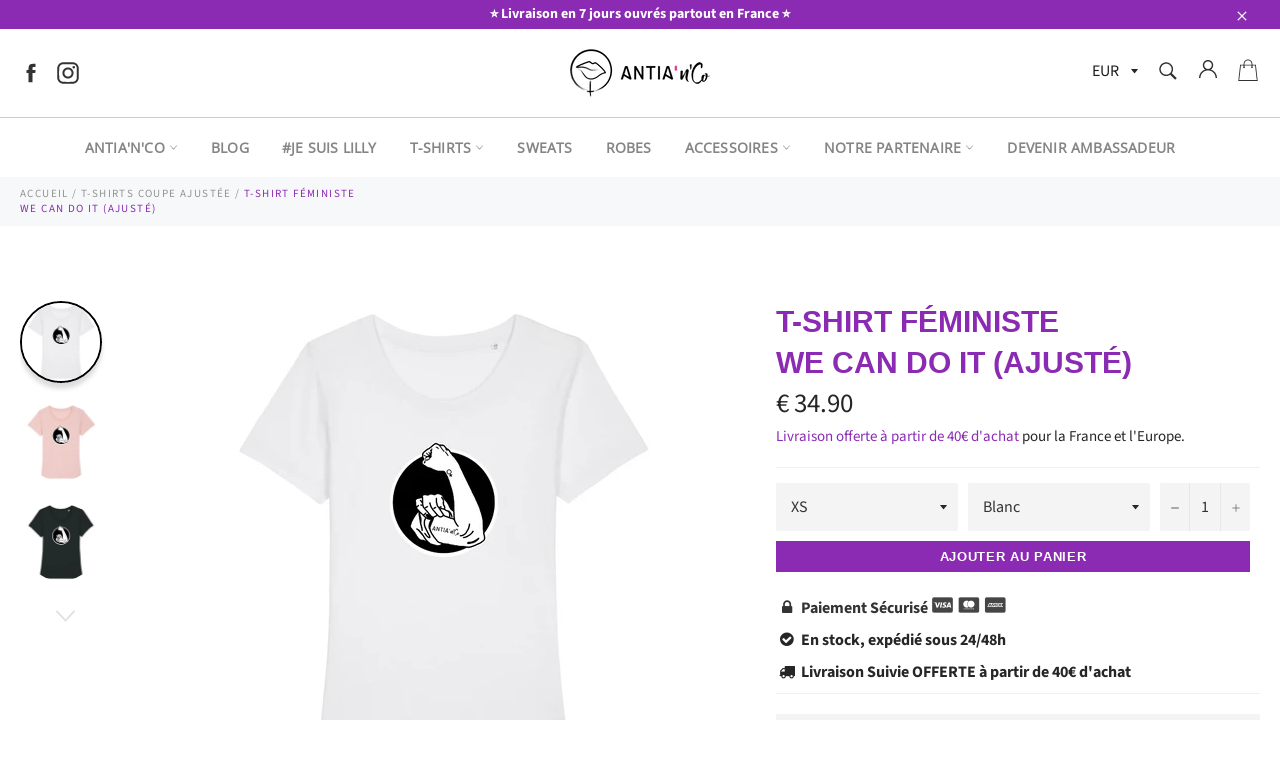

--- FILE ---
content_type: text/html; charset=utf-8
request_url: https://www.feminisme-antia.com/collections/tee-shirt-coupe-ajustee/products/tee-shirt-we-can-do-it
body_size: 33239
content:
<!doctype html>
<html class="no-js" lang="fr">
<head>
  <meta name="google-site-verification" content="Q4v-7HeH0qxrMTVAv2oA-6aT1z1cVHEUzPjq5DvknVw" />
  <meta name="google-site-verification" content="VIGZUx_g0taNoEkCAYxKxBd58cC-SYup5B4MnWna5L8" />
  
  
  
  
  
  <meta charset="utf-8">
  <meta http-equiv="X-UA-Compatible" content="IE=edge,chrome=1">
  <meta name="viewport" content="width=device-width,initial-scale=1">
  <meta name="theme-color" content="#ffffff">

  
    <link rel="shortcut icon" href="//www.feminisme-antia.com/cdn/shop/files/favicon_32x32.png?v=1614293887" type="image/png">
  

  <link rel="canonical" href="https://www.feminisme-antia.com/products/tee-shirt-we-can-do-it">
  <title>
  T-Shirt Féministe We Can Do It | Antia&#39;N&#39;Co
  </title>

  
    <meta name="description" content="Ce T-Shirt We Can Do It est un classique, mais indispensable dans ta garde robe féministe ! Nous pouvons tout faire, nous sommes libres, autonomes, fortes.">
  

  <!-- /snippets/social-meta-tags.liquid -->




<meta property="og:site_name" content="Antia&#39;N&#39;Co">
<meta property="og:url" content="https://www.feminisme-antia.com/products/tee-shirt-we-can-do-it">
<meta property="og:title" content="T-Shirt Féministe We Can Do It (Ajusté)">
<meta property="og:type" content="product">
<meta property="og:description" content="Ce T-Shirt We Can Do It est un classique, mais indispensable dans ta garde robe féministe ! Nous pouvons tout faire, nous sommes libres, autonomes, fortes.">

  <meta property="og:price:amount" content="34.90">
  <meta property="og:price:currency" content="EUR">

<meta property="og:image" content="http://www.feminisme-antia.com/cdn/shop/products/antianco-Blanc1589471621_1200x1200.png?v=1589471838"><meta property="og:image" content="http://www.feminisme-antia.com/cdn/shop/products/antianco-Rose1589471621_1200x1200.png?v=1589471925"><meta property="og:image" content="http://www.feminisme-antia.com/cdn/shop/products/antianco-Noir1589471621_1200x1200.png?v=1589471894">
<meta property="og:image:secure_url" content="https://www.feminisme-antia.com/cdn/shop/products/antianco-Blanc1589471621_1200x1200.png?v=1589471838"><meta property="og:image:secure_url" content="https://www.feminisme-antia.com/cdn/shop/products/antianco-Rose1589471621_1200x1200.png?v=1589471925"><meta property="og:image:secure_url" content="https://www.feminisme-antia.com/cdn/shop/products/antianco-Noir1589471621_1200x1200.png?v=1589471894">


<meta name="twitter:card" content="summary_large_image">
<meta name="twitter:title" content="T-Shirt Féministe We Can Do It (Ajusté)">
<meta name="twitter:description" content="Ce T-Shirt We Can Do It est un classique, mais indispensable dans ta garde robe féministe ! Nous pouvons tout faire, nous sommes libres, autonomes, fortes.">


  <script>
    document.documentElement.className = document.documentElement.className.replace('no-js', 'js');
  </script>

  <link href="//www.feminisme-antia.com/cdn/shop/t/10/assets/theme.scss.css?v=132549200006142044351759259907" rel="stylesheet" type="text/css" media="all" />
  <link href="//www.feminisme-antia.com/cdn/shop/t/10/assets/flipclock.min.css?v=147815763647521735641598338938" rel="stylesheet" type="text/css" media="all" />
  <link href="//www.feminisme-antia.com/cdn/shop/t/10/assets/owl.carousel.min.css?v=70516089817612781961598338947" rel="stylesheet" type="text/css" media="all" />
  
  <script>
    window.theme = window.theme || {};

    theme.strings = {
      stockAvailable: "1 restant",
      addToCart: "Ajouter au panier",
      soldOut: "Épuisé",
      unavailable: "Non disponible",
      noStockAvailable: "L\u0026#39;article n\u0026#39;a pu être ajouté à votre panier car il n\u0026#39;y en a pas assez en stock.",
      willNotShipUntil: "Sera expédié après [date]",
      willBeInStockAfter: "Sera en stock à compter de [date]",
      totalCartDiscount: "Vous économisez [savings]",
      addressError: "Vous ne trouvez pas cette adresse",
      addressNoResults: "Aucun résultat pour cette adresse",
      addressQueryLimit: "Vous avez dépassé la limite de Google utilisation de l'API. Envisager la mise à niveau à un \u003ca href=\"https:\/\/developers.google.com\/maps\/premium\/usage-limits\"\u003erégime spécial\u003c\/a\u003e.",
      authError: "Il y avait un problème authentifier votre compte Google Maps API.",
      slideNumber: "Faire glisser [slide_number], en cours"
    };var themeInfo = 'antianco.myshopify.com';
  </script>

  
    <script>
      window.theme = window.theme || {};
      theme.moneyFormat = "€ {{amount_decimals}} ";
    </script>
  

  <script>window.performance && window.performance.mark && window.performance.mark('shopify.content_for_header.start');</script><meta id="shopify-digital-wallet" name="shopify-digital-wallet" content="/9488859221/digital_wallets/dialog">
<meta name="shopify-checkout-api-token" content="c3a1d0824f0e41da20682a9766b40eb8">
<meta id="in-context-paypal-metadata" data-shop-id="9488859221" data-venmo-supported="false" data-environment="production" data-locale="fr_FR" data-paypal-v4="true" data-currency="EUR">
<link rel="alternate" type="application/json+oembed" href="https://www.feminisme-antia.com/products/tee-shirt-we-can-do-it.oembed">
<script async="async" src="/checkouts/internal/preloads.js?locale=fr-FR"></script>
<script id="shopify-features" type="application/json">{"accessToken":"c3a1d0824f0e41da20682a9766b40eb8","betas":["rich-media-storefront-analytics"],"domain":"www.feminisme-antia.com","predictiveSearch":true,"shopId":9488859221,"locale":"fr"}</script>
<script>var Shopify = Shopify || {};
Shopify.shop = "antianco.myshopify.com";
Shopify.locale = "fr";
Shopify.currency = {"active":"EUR","rate":"1.0"};
Shopify.country = "FR";
Shopify.theme = {"name":"Billionaire-theme-seo","id":83241205845,"schema_name":"Billionaire Theme","schema_version":"3.2","theme_store_id":null,"role":"main"};
Shopify.theme.handle = "null";
Shopify.theme.style = {"id":null,"handle":null};
Shopify.cdnHost = "www.feminisme-antia.com/cdn";
Shopify.routes = Shopify.routes || {};
Shopify.routes.root = "/";</script>
<script type="module">!function(o){(o.Shopify=o.Shopify||{}).modules=!0}(window);</script>
<script>!function(o){function n(){var o=[];function n(){o.push(Array.prototype.slice.apply(arguments))}return n.q=o,n}var t=o.Shopify=o.Shopify||{};t.loadFeatures=n(),t.autoloadFeatures=n()}(window);</script>
<script id="shop-js-analytics" type="application/json">{"pageType":"product"}</script>
<script defer="defer" async type="module" src="//www.feminisme-antia.com/cdn/shopifycloud/shop-js/modules/v2/client.init-shop-cart-sync_XvpUV7qp.fr.esm.js"></script>
<script defer="defer" async type="module" src="//www.feminisme-antia.com/cdn/shopifycloud/shop-js/modules/v2/chunk.common_C2xzKNNs.esm.js"></script>
<script type="module">
  await import("//www.feminisme-antia.com/cdn/shopifycloud/shop-js/modules/v2/client.init-shop-cart-sync_XvpUV7qp.fr.esm.js");
await import("//www.feminisme-antia.com/cdn/shopifycloud/shop-js/modules/v2/chunk.common_C2xzKNNs.esm.js");

  window.Shopify.SignInWithShop?.initShopCartSync?.({"fedCMEnabled":true,"windoidEnabled":true});

</script>
<script>(function() {
  var isLoaded = false;
  function asyncLoad() {
    if (isLoaded) return;
    isLoaded = true;
    var urls = ["https:\/\/simile.scopemedia.com\/bundle\/widget\/widgetLoader.js?shop=antianco.myshopify.com","https:\/\/simile.scopemedia.com\/bundle\/widget\/bundleItems.js?shop=antianco.myshopify.com","https:\/\/simile.scopemedia.com\/bundle\/widget\/bundleDiscounts.js?shop=antianco.myshopify.com","\/\/cdn.shopify.com\/proxy\/66660d07f72bdb4d087af4dcea065b0c1a84753411900051b36cdcb0a79cc68a\/api.goaffpro.com\/loader.js?shop=antianco.myshopify.com\u0026sp-cache-control=cHVibGljLCBtYXgtYWdlPTkwMA"];
    for (var i = 0; i < urls.length; i++) {
      var s = document.createElement('script');
      s.type = 'text/javascript';
      s.async = true;
      s.src = urls[i];
      var x = document.getElementsByTagName('script')[0];
      x.parentNode.insertBefore(s, x);
    }
  };
  if(window.attachEvent) {
    window.attachEvent('onload', asyncLoad);
  } else {
    window.addEventListener('load', asyncLoad, false);
  }
})();</script>
<script id="__st">var __st={"a":9488859221,"offset":3600,"reqid":"4a4fd23f-6417-4c96-88e2-058404974a2e-1768640008","pageurl":"www.feminisme-antia.com\/collections\/tee-shirt-coupe-ajustee\/products\/tee-shirt-we-can-do-it","u":"27744bc8f4a1","p":"product","rtyp":"product","rid":4644998709333};</script>
<script>window.ShopifyPaypalV4VisibilityTracking = true;</script>
<script id="captcha-bootstrap">!function(){'use strict';const t='contact',e='account',n='new_comment',o=[[t,t],['blogs',n],['comments',n],[t,'customer']],c=[[e,'customer_login'],[e,'guest_login'],[e,'recover_customer_password'],[e,'create_customer']],r=t=>t.map((([t,e])=>`form[action*='/${t}']:not([data-nocaptcha='true']) input[name='form_type'][value='${e}']`)).join(','),a=t=>()=>t?[...document.querySelectorAll(t)].map((t=>t.form)):[];function s(){const t=[...o],e=r(t);return a(e)}const i='password',u='form_key',d=['recaptcha-v3-token','g-recaptcha-response','h-captcha-response',i],f=()=>{try{return window.sessionStorage}catch{return}},m='__shopify_v',_=t=>t.elements[u];function p(t,e,n=!1){try{const o=window.sessionStorage,c=JSON.parse(o.getItem(e)),{data:r}=function(t){const{data:e,action:n}=t;return t[m]||n?{data:e,action:n}:{data:t,action:n}}(c);for(const[e,n]of Object.entries(r))t.elements[e]&&(t.elements[e].value=n);n&&o.removeItem(e)}catch(o){console.error('form repopulation failed',{error:o})}}const l='form_type',E='cptcha';function T(t){t.dataset[E]=!0}const w=window,h=w.document,L='Shopify',v='ce_forms',y='captcha';let A=!1;((t,e)=>{const n=(g='f06e6c50-85a8-45c8-87d0-21a2b65856fe',I='https://cdn.shopify.com/shopifycloud/storefront-forms-hcaptcha/ce_storefront_forms_captcha_hcaptcha.v1.5.2.iife.js',D={infoText:'Protégé par hCaptcha',privacyText:'Confidentialité',termsText:'Conditions'},(t,e,n)=>{const o=w[L][v],c=o.bindForm;if(c)return c(t,g,e,D).then(n);var r;o.q.push([[t,g,e,D],n]),r=I,A||(h.body.append(Object.assign(h.createElement('script'),{id:'captcha-provider',async:!0,src:r})),A=!0)});var g,I,D;w[L]=w[L]||{},w[L][v]=w[L][v]||{},w[L][v].q=[],w[L][y]=w[L][y]||{},w[L][y].protect=function(t,e){n(t,void 0,e),T(t)},Object.freeze(w[L][y]),function(t,e,n,w,h,L){const[v,y,A,g]=function(t,e,n){const i=e?o:[],u=t?c:[],d=[...i,...u],f=r(d),m=r(i),_=r(d.filter((([t,e])=>n.includes(e))));return[a(f),a(m),a(_),s()]}(w,h,L),I=t=>{const e=t.target;return e instanceof HTMLFormElement?e:e&&e.form},D=t=>v().includes(t);t.addEventListener('submit',(t=>{const e=I(t);if(!e)return;const n=D(e)&&!e.dataset.hcaptchaBound&&!e.dataset.recaptchaBound,o=_(e),c=g().includes(e)&&(!o||!o.value);(n||c)&&t.preventDefault(),c&&!n&&(function(t){try{if(!f())return;!function(t){const e=f();if(!e)return;const n=_(t);if(!n)return;const o=n.value;o&&e.removeItem(o)}(t);const e=Array.from(Array(32),(()=>Math.random().toString(36)[2])).join('');!function(t,e){_(t)||t.append(Object.assign(document.createElement('input'),{type:'hidden',name:u})),t.elements[u].value=e}(t,e),function(t,e){const n=f();if(!n)return;const o=[...t.querySelectorAll(`input[type='${i}']`)].map((({name:t})=>t)),c=[...d,...o],r={};for(const[a,s]of new FormData(t).entries())c.includes(a)||(r[a]=s);n.setItem(e,JSON.stringify({[m]:1,action:t.action,data:r}))}(t,e)}catch(e){console.error('failed to persist form',e)}}(e),e.submit())}));const S=(t,e)=>{t&&!t.dataset[E]&&(n(t,e.some((e=>e===t))),T(t))};for(const o of['focusin','change'])t.addEventListener(o,(t=>{const e=I(t);D(e)&&S(e,y())}));const B=e.get('form_key'),M=e.get(l),P=B&&M;t.addEventListener('DOMContentLoaded',(()=>{const t=y();if(P)for(const e of t)e.elements[l].value===M&&p(e,B);[...new Set([...A(),...v().filter((t=>'true'===t.dataset.shopifyCaptcha))])].forEach((e=>S(e,t)))}))}(h,new URLSearchParams(w.location.search),n,t,e,['guest_login'])})(!0,!0)}();</script>
<script integrity="sha256-4kQ18oKyAcykRKYeNunJcIwy7WH5gtpwJnB7kiuLZ1E=" data-source-attribution="shopify.loadfeatures" defer="defer" src="//www.feminisme-antia.com/cdn/shopifycloud/storefront/assets/storefront/load_feature-a0a9edcb.js" crossorigin="anonymous"></script>
<script data-source-attribution="shopify.dynamic_checkout.dynamic.init">var Shopify=Shopify||{};Shopify.PaymentButton=Shopify.PaymentButton||{isStorefrontPortableWallets:!0,init:function(){window.Shopify.PaymentButton.init=function(){};var t=document.createElement("script");t.src="https://www.feminisme-antia.com/cdn/shopifycloud/portable-wallets/latest/portable-wallets.fr.js",t.type="module",document.head.appendChild(t)}};
</script>
<script data-source-attribution="shopify.dynamic_checkout.buyer_consent">
  function portableWalletsHideBuyerConsent(e){var t=document.getElementById("shopify-buyer-consent"),n=document.getElementById("shopify-subscription-policy-button");t&&n&&(t.classList.add("hidden"),t.setAttribute("aria-hidden","true"),n.removeEventListener("click",e))}function portableWalletsShowBuyerConsent(e){var t=document.getElementById("shopify-buyer-consent"),n=document.getElementById("shopify-subscription-policy-button");t&&n&&(t.classList.remove("hidden"),t.removeAttribute("aria-hidden"),n.addEventListener("click",e))}window.Shopify?.PaymentButton&&(window.Shopify.PaymentButton.hideBuyerConsent=portableWalletsHideBuyerConsent,window.Shopify.PaymentButton.showBuyerConsent=portableWalletsShowBuyerConsent);
</script>
<script data-source-attribution="shopify.dynamic_checkout.cart.bootstrap">document.addEventListener("DOMContentLoaded",(function(){function t(){return document.querySelector("shopify-accelerated-checkout-cart, shopify-accelerated-checkout")}if(t())Shopify.PaymentButton.init();else{new MutationObserver((function(e,n){t()&&(Shopify.PaymentButton.init(),n.disconnect())})).observe(document.body,{childList:!0,subtree:!0})}}));
</script>
<link id="shopify-accelerated-checkout-styles" rel="stylesheet" media="screen" href="https://www.feminisme-antia.com/cdn/shopifycloud/portable-wallets/latest/accelerated-checkout-backwards-compat.css" crossorigin="anonymous">
<style id="shopify-accelerated-checkout-cart">
        #shopify-buyer-consent {
  margin-top: 1em;
  display: inline-block;
  width: 100%;
}

#shopify-buyer-consent.hidden {
  display: none;
}

#shopify-subscription-policy-button {
  background: none;
  border: none;
  padding: 0;
  text-decoration: underline;
  font-size: inherit;
  cursor: pointer;
}

#shopify-subscription-policy-button::before {
  box-shadow: none;
}

      </style>

<script>window.performance && window.performance.mark && window.performance.mark('shopify.content_for_header.end');</script>
  
  <script src="//www.feminisme-antia.com/cdn/shop/t/10/assets/jquery-3.4.1.min.js?v=81049236547974671631598338944"></script>
  <script src="//www.feminisme-antia.com/cdn/shop/t/10/assets/js.cookie.min.js?v=157088818796750536761598338944"></script>
  <script src="//www.feminisme-antia.com/cdn/shop/t/10/assets/flipclock.min.js?v=168443436528212987651598338938"></script>
  
  
  
  
	  
  
<link href="https://monorail-edge.shopifysvc.com" rel="dns-prefetch">
<script>(function(){if ("sendBeacon" in navigator && "performance" in window) {try {var session_token_from_headers = performance.getEntriesByType('navigation')[0].serverTiming.find(x => x.name == '_s').description;} catch {var session_token_from_headers = undefined;}var session_cookie_matches = document.cookie.match(/_shopify_s=([^;]*)/);var session_token_from_cookie = session_cookie_matches && session_cookie_matches.length === 2 ? session_cookie_matches[1] : "";var session_token = session_token_from_headers || session_token_from_cookie || "";function handle_abandonment_event(e) {var entries = performance.getEntries().filter(function(entry) {return /monorail-edge.shopifysvc.com/.test(entry.name);});if (!window.abandonment_tracked && entries.length === 0) {window.abandonment_tracked = true;var currentMs = Date.now();var navigation_start = performance.timing.navigationStart;var payload = {shop_id: 9488859221,url: window.location.href,navigation_start,duration: currentMs - navigation_start,session_token,page_type: "product"};window.navigator.sendBeacon("https://monorail-edge.shopifysvc.com/v1/produce", JSON.stringify({schema_id: "online_store_buyer_site_abandonment/1.1",payload: payload,metadata: {event_created_at_ms: currentMs,event_sent_at_ms: currentMs}}));}}window.addEventListener('pagehide', handle_abandonment_event);}}());</script>
<script id="web-pixels-manager-setup">(function e(e,d,r,n,o){if(void 0===o&&(o={}),!Boolean(null===(a=null===(i=window.Shopify)||void 0===i?void 0:i.analytics)||void 0===a?void 0:a.replayQueue)){var i,a;window.Shopify=window.Shopify||{};var t=window.Shopify;t.analytics=t.analytics||{};var s=t.analytics;s.replayQueue=[],s.publish=function(e,d,r){return s.replayQueue.push([e,d,r]),!0};try{self.performance.mark("wpm:start")}catch(e){}var l=function(){var e={modern:/Edge?\/(1{2}[4-9]|1[2-9]\d|[2-9]\d{2}|\d{4,})\.\d+(\.\d+|)|Firefox\/(1{2}[4-9]|1[2-9]\d|[2-9]\d{2}|\d{4,})\.\d+(\.\d+|)|Chrom(ium|e)\/(9{2}|\d{3,})\.\d+(\.\d+|)|(Maci|X1{2}).+ Version\/(15\.\d+|(1[6-9]|[2-9]\d|\d{3,})\.\d+)([,.]\d+|)( \(\w+\)|)( Mobile\/\w+|) Safari\/|Chrome.+OPR\/(9{2}|\d{3,})\.\d+\.\d+|(CPU[ +]OS|iPhone[ +]OS|CPU[ +]iPhone|CPU IPhone OS|CPU iPad OS)[ +]+(15[._]\d+|(1[6-9]|[2-9]\d|\d{3,})[._]\d+)([._]\d+|)|Android:?[ /-](13[3-9]|1[4-9]\d|[2-9]\d{2}|\d{4,})(\.\d+|)(\.\d+|)|Android.+Firefox\/(13[5-9]|1[4-9]\d|[2-9]\d{2}|\d{4,})\.\d+(\.\d+|)|Android.+Chrom(ium|e)\/(13[3-9]|1[4-9]\d|[2-9]\d{2}|\d{4,})\.\d+(\.\d+|)|SamsungBrowser\/([2-9]\d|\d{3,})\.\d+/,legacy:/Edge?\/(1[6-9]|[2-9]\d|\d{3,})\.\d+(\.\d+|)|Firefox\/(5[4-9]|[6-9]\d|\d{3,})\.\d+(\.\d+|)|Chrom(ium|e)\/(5[1-9]|[6-9]\d|\d{3,})\.\d+(\.\d+|)([\d.]+$|.*Safari\/(?![\d.]+ Edge\/[\d.]+$))|(Maci|X1{2}).+ Version\/(10\.\d+|(1[1-9]|[2-9]\d|\d{3,})\.\d+)([,.]\d+|)( \(\w+\)|)( Mobile\/\w+|) Safari\/|Chrome.+OPR\/(3[89]|[4-9]\d|\d{3,})\.\d+\.\d+|(CPU[ +]OS|iPhone[ +]OS|CPU[ +]iPhone|CPU IPhone OS|CPU iPad OS)[ +]+(10[._]\d+|(1[1-9]|[2-9]\d|\d{3,})[._]\d+)([._]\d+|)|Android:?[ /-](13[3-9]|1[4-9]\d|[2-9]\d{2}|\d{4,})(\.\d+|)(\.\d+|)|Mobile Safari.+OPR\/([89]\d|\d{3,})\.\d+\.\d+|Android.+Firefox\/(13[5-9]|1[4-9]\d|[2-9]\d{2}|\d{4,})\.\d+(\.\d+|)|Android.+Chrom(ium|e)\/(13[3-9]|1[4-9]\d|[2-9]\d{2}|\d{4,})\.\d+(\.\d+|)|Android.+(UC? ?Browser|UCWEB|U3)[ /]?(15\.([5-9]|\d{2,})|(1[6-9]|[2-9]\d|\d{3,})\.\d+)\.\d+|SamsungBrowser\/(5\.\d+|([6-9]|\d{2,})\.\d+)|Android.+MQ{2}Browser\/(14(\.(9|\d{2,})|)|(1[5-9]|[2-9]\d|\d{3,})(\.\d+|))(\.\d+|)|K[Aa][Ii]OS\/(3\.\d+|([4-9]|\d{2,})\.\d+)(\.\d+|)/},d=e.modern,r=e.legacy,n=navigator.userAgent;return n.match(d)?"modern":n.match(r)?"legacy":"unknown"}(),u="modern"===l?"modern":"legacy",c=(null!=n?n:{modern:"",legacy:""})[u],f=function(e){return[e.baseUrl,"/wpm","/b",e.hashVersion,"modern"===e.buildTarget?"m":"l",".js"].join("")}({baseUrl:d,hashVersion:r,buildTarget:u}),m=function(e){var d=e.version,r=e.bundleTarget,n=e.surface,o=e.pageUrl,i=e.monorailEndpoint;return{emit:function(e){var a=e.status,t=e.errorMsg,s=(new Date).getTime(),l=JSON.stringify({metadata:{event_sent_at_ms:s},events:[{schema_id:"web_pixels_manager_load/3.1",payload:{version:d,bundle_target:r,page_url:o,status:a,surface:n,error_msg:t},metadata:{event_created_at_ms:s}}]});if(!i)return console&&console.warn&&console.warn("[Web Pixels Manager] No Monorail endpoint provided, skipping logging."),!1;try{return self.navigator.sendBeacon.bind(self.navigator)(i,l)}catch(e){}var u=new XMLHttpRequest;try{return u.open("POST",i,!0),u.setRequestHeader("Content-Type","text/plain"),u.send(l),!0}catch(e){return console&&console.warn&&console.warn("[Web Pixels Manager] Got an unhandled error while logging to Monorail."),!1}}}}({version:r,bundleTarget:l,surface:e.surface,pageUrl:self.location.href,monorailEndpoint:e.monorailEndpoint});try{o.browserTarget=l,function(e){var d=e.src,r=e.async,n=void 0===r||r,o=e.onload,i=e.onerror,a=e.sri,t=e.scriptDataAttributes,s=void 0===t?{}:t,l=document.createElement("script"),u=document.querySelector("head"),c=document.querySelector("body");if(l.async=n,l.src=d,a&&(l.integrity=a,l.crossOrigin="anonymous"),s)for(var f in s)if(Object.prototype.hasOwnProperty.call(s,f))try{l.dataset[f]=s[f]}catch(e){}if(o&&l.addEventListener("load",o),i&&l.addEventListener("error",i),u)u.appendChild(l);else{if(!c)throw new Error("Did not find a head or body element to append the script");c.appendChild(l)}}({src:f,async:!0,onload:function(){if(!function(){var e,d;return Boolean(null===(d=null===(e=window.Shopify)||void 0===e?void 0:e.analytics)||void 0===d?void 0:d.initialized)}()){var d=window.webPixelsManager.init(e)||void 0;if(d){var r=window.Shopify.analytics;r.replayQueue.forEach((function(e){var r=e[0],n=e[1],o=e[2];d.publishCustomEvent(r,n,o)})),r.replayQueue=[],r.publish=d.publishCustomEvent,r.visitor=d.visitor,r.initialized=!0}}},onerror:function(){return m.emit({status:"failed",errorMsg:"".concat(f," has failed to load")})},sri:function(e){var d=/^sha384-[A-Za-z0-9+/=]+$/;return"string"==typeof e&&d.test(e)}(c)?c:"",scriptDataAttributes:o}),m.emit({status:"loading"})}catch(e){m.emit({status:"failed",errorMsg:(null==e?void 0:e.message)||"Unknown error"})}}})({shopId: 9488859221,storefrontBaseUrl: "https://www.feminisme-antia.com",extensionsBaseUrl: "https://extensions.shopifycdn.com/cdn/shopifycloud/web-pixels-manager",monorailEndpoint: "https://monorail-edge.shopifysvc.com/unstable/produce_batch",surface: "storefront-renderer",enabledBetaFlags: ["2dca8a86"],webPixelsConfigList: [{"id":"2440233298","configuration":"{\"shop\":\"antianco.myshopify.com\",\"cookie_duration\":\"15552000\"}","eventPayloadVersion":"v1","runtimeContext":"STRICT","scriptVersion":"a2e7513c3708f34b1f617d7ce88f9697","type":"APP","apiClientId":2744533,"privacyPurposes":["ANALYTICS","MARKETING"],"dataSharingAdjustments":{"protectedCustomerApprovalScopes":["read_customer_address","read_customer_email","read_customer_name","read_customer_personal_data","read_customer_phone"]}},{"id":"shopify-app-pixel","configuration":"{}","eventPayloadVersion":"v1","runtimeContext":"STRICT","scriptVersion":"0450","apiClientId":"shopify-pixel","type":"APP","privacyPurposes":["ANALYTICS","MARKETING"]},{"id":"shopify-custom-pixel","eventPayloadVersion":"v1","runtimeContext":"LAX","scriptVersion":"0450","apiClientId":"shopify-pixel","type":"CUSTOM","privacyPurposes":["ANALYTICS","MARKETING"]}],isMerchantRequest: false,initData: {"shop":{"name":"Antia'N'Co","paymentSettings":{"currencyCode":"EUR"},"myshopifyDomain":"antianco.myshopify.com","countryCode":"FR","storefrontUrl":"https:\/\/www.feminisme-antia.com"},"customer":null,"cart":null,"checkout":null,"productVariants":[{"price":{"amount":34.9,"currencyCode":"EUR"},"product":{"title":"T-Shirt Féministe\u003cbr\/\u003e We Can Do It (Ajusté)","vendor":"Antia'N'Co","id":"4644998709333","untranslatedTitle":"T-Shirt Féministe\u003cbr\/\u003e We Can Do It (Ajusté)","url":"\/products\/tee-shirt-we-can-do-it","type":"Stanley Stella - Expresser - DTG"},"id":"32230552502357","image":{"src":"\/\/www.feminisme-antia.com\/cdn\/shop\/products\/antianco-Blanc1589471621.png?v=1589471838"},"sku":"TPO-TS-STA-EXP-F-BLA-XS","title":"XS \/ Blanc","untranslatedTitle":"XS \/ Blanc"},{"price":{"amount":34.9,"currencyCode":"EUR"},"product":{"title":"T-Shirt Féministe\u003cbr\/\u003e We Can Do It (Ajusté)","vendor":"Antia'N'Co","id":"4644998709333","untranslatedTitle":"T-Shirt Féministe\u003cbr\/\u003e We Can Do It (Ajusté)","url":"\/products\/tee-shirt-we-can-do-it","type":"Stanley Stella - Expresser - DTG"},"id":"32230552567893","image":{"src":"\/\/www.feminisme-antia.com\/cdn\/shop\/products\/antianco-Rose1589471621.png?v=1589471925"},"sku":"TPO-TS-STA-EXP-F-ROS-XS","title":"XS \/ Rose","untranslatedTitle":"XS \/ Rose"},{"price":{"amount":34.9,"currencyCode":"EUR"},"product":{"title":"T-Shirt Féministe\u003cbr\/\u003e We Can Do It (Ajusté)","vendor":"Antia'N'Co","id":"4644998709333","untranslatedTitle":"T-Shirt Féministe\u003cbr\/\u003e We Can Do It (Ajusté)","url":"\/products\/tee-shirt-we-can-do-it","type":"Stanley Stella - Expresser - DTG"},"id":"32230552600661","image":{"src":"\/\/www.feminisme-antia.com\/cdn\/shop\/products\/antianco-Noir1589471621.png?v=1589471894"},"sku":"TPO-TS-STA-EXP-F-NOI-XS","title":"XS \/ Noir","untranslatedTitle":"XS \/ Noir"},{"price":{"amount":34.9,"currencyCode":"EUR"},"product":{"title":"T-Shirt Féministe\u003cbr\/\u003e We Can Do It (Ajusté)","vendor":"Antia'N'Co","id":"4644998709333","untranslatedTitle":"T-Shirt Féministe\u003cbr\/\u003e We Can Do It (Ajusté)","url":"\/products\/tee-shirt-we-can-do-it","type":"Stanley Stella - Expresser - DTG"},"id":"32230552633429","image":{"src":"\/\/www.feminisme-antia.com\/cdn\/shop\/products\/antianco-Gris1589471621.png?v=1589471944"},"sku":"TPO-TS-STA-EXP-F-GRI-XS","title":"XS \/ Gris","untranslatedTitle":"XS \/ Gris"},{"price":{"amount":34.9,"currencyCode":"EUR"},"product":{"title":"T-Shirt Féministe\u003cbr\/\u003e We Can Do It (Ajusté)","vendor":"Antia'N'Co","id":"4644998709333","untranslatedTitle":"T-Shirt Féministe\u003cbr\/\u003e We Can Do It (Ajusté)","url":"\/products\/tee-shirt-we-can-do-it","type":"Stanley Stella - Expresser - DTG"},"id":"32230552666197","image":{"src":"\/\/www.feminisme-antia.com\/cdn\/shop\/products\/antianco-Marine1589471621.png?v=1589471868"},"sku":"TPO-TS-STA-EXP-F-NAV-XS","title":"XS \/ Marine","untranslatedTitle":"XS \/ Marine"},{"price":{"amount":34.9,"currencyCode":"EUR"},"product":{"title":"T-Shirt Féministe\u003cbr\/\u003e We Can Do It (Ajusté)","vendor":"Antia'N'Co","id":"4644998709333","untranslatedTitle":"T-Shirt Féministe\u003cbr\/\u003e We Can Do It (Ajusté)","url":"\/products\/tee-shirt-we-can-do-it","type":"Stanley Stella - Expresser - DTG"},"id":"32230552698965","image":{"src":"\/\/www.feminisme-antia.com\/cdn\/shop\/products\/antianco-Bordeaux1589471621.png?v=1589471971"},"sku":"TPO-TS-STA-EXP-F-BOR-XS","title":"XS \/ Bordeaux","untranslatedTitle":"XS \/ Bordeaux"},{"price":{"amount":34.9,"currencyCode":"EUR"},"product":{"title":"T-Shirt Féministe\u003cbr\/\u003e We Can Do It (Ajusté)","vendor":"Antia'N'Co","id":"4644998709333","untranslatedTitle":"T-Shirt Féministe\u003cbr\/\u003e We Can Do It (Ajusté)","url":"\/products\/tee-shirt-we-can-do-it","type":"Stanley Stella - Expresser - DTG"},"id":"32230552731733","image":{"src":"\/\/www.feminisme-antia.com\/cdn\/shop\/products\/antianco-Lavande1589471621.png?v=1589472001"},"sku":"TPO-TS-STA-EXP-F-LAV-XS","title":"XS \/ Lavande","untranslatedTitle":"XS \/ Lavande"},{"price":{"amount":34.9,"currencyCode":"EUR"},"product":{"title":"T-Shirt Féministe\u003cbr\/\u003e We Can Do It (Ajusté)","vendor":"Antia'N'Co","id":"4644998709333","untranslatedTitle":"T-Shirt Féministe\u003cbr\/\u003e We Can Do It (Ajusté)","url":"\/products\/tee-shirt-we-can-do-it","type":"Stanley Stella - Expresser - DTG"},"id":"32230552764501","image":{"src":"\/\/www.feminisme-antia.com\/cdn\/shop\/products\/antianco-Blanc1589471621.png?v=1589471838"},"sku":"TPO-TS-STA-EXP-F-BLA-S","title":"S \/ Blanc","untranslatedTitle":"S \/ Blanc"},{"price":{"amount":34.9,"currencyCode":"EUR"},"product":{"title":"T-Shirt Féministe\u003cbr\/\u003e We Can Do It (Ajusté)","vendor":"Antia'N'Co","id":"4644998709333","untranslatedTitle":"T-Shirt Féministe\u003cbr\/\u003e We Can Do It (Ajusté)","url":"\/products\/tee-shirt-we-can-do-it","type":"Stanley Stella - Expresser - DTG"},"id":"32230552797269","image":{"src":"\/\/www.feminisme-antia.com\/cdn\/shop\/products\/antianco-Rose1589471621.png?v=1589471925"},"sku":"TPO-TS-STA-EXP-F-ROS-S","title":"S \/ Rose","untranslatedTitle":"S \/ Rose"},{"price":{"amount":34.9,"currencyCode":"EUR"},"product":{"title":"T-Shirt Féministe\u003cbr\/\u003e We Can Do It (Ajusté)","vendor":"Antia'N'Co","id":"4644998709333","untranslatedTitle":"T-Shirt Féministe\u003cbr\/\u003e We Can Do It (Ajusté)","url":"\/products\/tee-shirt-we-can-do-it","type":"Stanley Stella - Expresser - DTG"},"id":"32230552830037","image":{"src":"\/\/www.feminisme-antia.com\/cdn\/shop\/products\/antianco-Noir1589471621.png?v=1589471894"},"sku":"TPO-TS-STA-EXP-F-NOI-S","title":"S \/ Noir","untranslatedTitle":"S \/ Noir"},{"price":{"amount":34.9,"currencyCode":"EUR"},"product":{"title":"T-Shirt Féministe\u003cbr\/\u003e We Can Do It (Ajusté)","vendor":"Antia'N'Co","id":"4644998709333","untranslatedTitle":"T-Shirt Féministe\u003cbr\/\u003e We Can Do It (Ajusté)","url":"\/products\/tee-shirt-we-can-do-it","type":"Stanley Stella - Expresser - DTG"},"id":"32230552862805","image":{"src":"\/\/www.feminisme-antia.com\/cdn\/shop\/products\/antianco-Gris1589471621.png?v=1589471944"},"sku":"TPO-TS-STA-EXP-F-GRI-S","title":"S \/ Gris","untranslatedTitle":"S \/ Gris"},{"price":{"amount":34.9,"currencyCode":"EUR"},"product":{"title":"T-Shirt Féministe\u003cbr\/\u003e We Can Do It (Ajusté)","vendor":"Antia'N'Co","id":"4644998709333","untranslatedTitle":"T-Shirt Féministe\u003cbr\/\u003e We Can Do It (Ajusté)","url":"\/products\/tee-shirt-we-can-do-it","type":"Stanley Stella - Expresser - DTG"},"id":"32230552895573","image":{"src":"\/\/www.feminisme-antia.com\/cdn\/shop\/products\/antianco-Marine1589471621.png?v=1589471868"},"sku":"TPO-TS-STA-EXP-F-NAV-S","title":"S \/ Marine","untranslatedTitle":"S \/ Marine"},{"price":{"amount":34.9,"currencyCode":"EUR"},"product":{"title":"T-Shirt Féministe\u003cbr\/\u003e We Can Do It (Ajusté)","vendor":"Antia'N'Co","id":"4644998709333","untranslatedTitle":"T-Shirt Féministe\u003cbr\/\u003e We Can Do It (Ajusté)","url":"\/products\/tee-shirt-we-can-do-it","type":"Stanley Stella - Expresser - DTG"},"id":"32230552928341","image":{"src":"\/\/www.feminisme-antia.com\/cdn\/shop\/products\/antianco-Bordeaux1589471621.png?v=1589471971"},"sku":"TPO-TS-STA-EXP-F-BOR-S","title":"S \/ Bordeaux","untranslatedTitle":"S \/ Bordeaux"},{"price":{"amount":34.9,"currencyCode":"EUR"},"product":{"title":"T-Shirt Féministe\u003cbr\/\u003e We Can Do It (Ajusté)","vendor":"Antia'N'Co","id":"4644998709333","untranslatedTitle":"T-Shirt Féministe\u003cbr\/\u003e We Can Do It (Ajusté)","url":"\/products\/tee-shirt-we-can-do-it","type":"Stanley Stella - Expresser - DTG"},"id":"32230552961109","image":{"src":"\/\/www.feminisme-antia.com\/cdn\/shop\/products\/antianco-Lavande1589471621.png?v=1589472001"},"sku":"TPO-TS-STA-EXP-F-LAV-S","title":"S \/ Lavande","untranslatedTitle":"S \/ Lavande"},{"price":{"amount":34.9,"currencyCode":"EUR"},"product":{"title":"T-Shirt Féministe\u003cbr\/\u003e We Can Do It (Ajusté)","vendor":"Antia'N'Co","id":"4644998709333","untranslatedTitle":"T-Shirt Féministe\u003cbr\/\u003e We Can Do It (Ajusté)","url":"\/products\/tee-shirt-we-can-do-it","type":"Stanley Stella - Expresser - DTG"},"id":"32230552993877","image":{"src":"\/\/www.feminisme-antia.com\/cdn\/shop\/products\/antianco-Blanc1589471621.png?v=1589471838"},"sku":"TPO-TS-STA-EXP-F-BLA-M","title":"M \/ Blanc","untranslatedTitle":"M \/ Blanc"},{"price":{"amount":34.9,"currencyCode":"EUR"},"product":{"title":"T-Shirt Féministe\u003cbr\/\u003e We Can Do It (Ajusté)","vendor":"Antia'N'Co","id":"4644998709333","untranslatedTitle":"T-Shirt Féministe\u003cbr\/\u003e We Can Do It (Ajusté)","url":"\/products\/tee-shirt-we-can-do-it","type":"Stanley Stella - Expresser - DTG"},"id":"32230553059413","image":{"src":"\/\/www.feminisme-antia.com\/cdn\/shop\/products\/antianco-Rose1589471621.png?v=1589471925"},"sku":"TPO-TS-STA-EXP-F-ROS-M","title":"M \/ Rose","untranslatedTitle":"M \/ Rose"},{"price":{"amount":34.9,"currencyCode":"EUR"},"product":{"title":"T-Shirt Féministe\u003cbr\/\u003e We Can Do It (Ajusté)","vendor":"Antia'N'Co","id":"4644998709333","untranslatedTitle":"T-Shirt Féministe\u003cbr\/\u003e We Can Do It (Ajusté)","url":"\/products\/tee-shirt-we-can-do-it","type":"Stanley Stella - Expresser - DTG"},"id":"32230553124949","image":{"src":"\/\/www.feminisme-antia.com\/cdn\/shop\/products\/antianco-Noir1589471621.png?v=1589471894"},"sku":"TPO-TS-STA-EXP-F-NOI-M","title":"M \/ Noir","untranslatedTitle":"M \/ Noir"},{"price":{"amount":34.9,"currencyCode":"EUR"},"product":{"title":"T-Shirt Féministe\u003cbr\/\u003e We Can Do It (Ajusté)","vendor":"Antia'N'Co","id":"4644998709333","untranslatedTitle":"T-Shirt Féministe\u003cbr\/\u003e We Can Do It (Ajusté)","url":"\/products\/tee-shirt-we-can-do-it","type":"Stanley Stella - Expresser - DTG"},"id":"32230553190485","image":{"src":"\/\/www.feminisme-antia.com\/cdn\/shop\/products\/antianco-Gris1589471621.png?v=1589471944"},"sku":"TPO-TS-STA-EXP-F-GRI-M","title":"M \/ Gris","untranslatedTitle":"M \/ Gris"},{"price":{"amount":34.9,"currencyCode":"EUR"},"product":{"title":"T-Shirt Féministe\u003cbr\/\u003e We Can Do It (Ajusté)","vendor":"Antia'N'Co","id":"4644998709333","untranslatedTitle":"T-Shirt Féministe\u003cbr\/\u003e We Can Do It (Ajusté)","url":"\/products\/tee-shirt-we-can-do-it","type":"Stanley Stella - Expresser - DTG"},"id":"32230553256021","image":{"src":"\/\/www.feminisme-antia.com\/cdn\/shop\/products\/antianco-Marine1589471621.png?v=1589471868"},"sku":"TPO-TS-STA-EXP-F-NAV-M","title":"M \/ Marine","untranslatedTitle":"M \/ Marine"},{"price":{"amount":34.9,"currencyCode":"EUR"},"product":{"title":"T-Shirt Féministe\u003cbr\/\u003e We Can Do It (Ajusté)","vendor":"Antia'N'Co","id":"4644998709333","untranslatedTitle":"T-Shirt Féministe\u003cbr\/\u003e We Can Do It (Ajusté)","url":"\/products\/tee-shirt-we-can-do-it","type":"Stanley Stella - Expresser - DTG"},"id":"32230553321557","image":{"src":"\/\/www.feminisme-antia.com\/cdn\/shop\/products\/antianco-Bordeaux1589471621.png?v=1589471971"},"sku":"TPO-TS-STA-EXP-F-BOR-M","title":"M \/ Bordeaux","untranslatedTitle":"M \/ Bordeaux"},{"price":{"amount":34.9,"currencyCode":"EUR"},"product":{"title":"T-Shirt Féministe\u003cbr\/\u003e We Can Do It (Ajusté)","vendor":"Antia'N'Co","id":"4644998709333","untranslatedTitle":"T-Shirt Féministe\u003cbr\/\u003e We Can Do It (Ajusté)","url":"\/products\/tee-shirt-we-can-do-it","type":"Stanley Stella - Expresser - DTG"},"id":"32230553387093","image":{"src":"\/\/www.feminisme-antia.com\/cdn\/shop\/products\/antianco-Lavande1589471621.png?v=1589472001"},"sku":"TPO-TS-STA-EXP-F-LAV-M","title":"M \/ Lavande","untranslatedTitle":"M \/ Lavande"},{"price":{"amount":34.9,"currencyCode":"EUR"},"product":{"title":"T-Shirt Féministe\u003cbr\/\u003e We Can Do It (Ajusté)","vendor":"Antia'N'Co","id":"4644998709333","untranslatedTitle":"T-Shirt Féministe\u003cbr\/\u003e We Can Do It (Ajusté)","url":"\/products\/tee-shirt-we-can-do-it","type":"Stanley Stella - Expresser - DTG"},"id":"32230553452629","image":{"src":"\/\/www.feminisme-antia.com\/cdn\/shop\/products\/antianco-Blanc1589471621.png?v=1589471838"},"sku":"TPO-TS-STA-EXP-F-BLA-L","title":"L \/ Blanc","untranslatedTitle":"L \/ Blanc"},{"price":{"amount":34.9,"currencyCode":"EUR"},"product":{"title":"T-Shirt Féministe\u003cbr\/\u003e We Can Do It (Ajusté)","vendor":"Antia'N'Co","id":"4644998709333","untranslatedTitle":"T-Shirt Féministe\u003cbr\/\u003e We Can Do It (Ajusté)","url":"\/products\/tee-shirt-we-can-do-it","type":"Stanley Stella - Expresser - DTG"},"id":"32230553518165","image":{"src":"\/\/www.feminisme-antia.com\/cdn\/shop\/products\/antianco-Rose1589471621.png?v=1589471925"},"sku":"TPO-TS-STA-EXP-F-ROS-L","title":"L \/ Rose","untranslatedTitle":"L \/ Rose"},{"price":{"amount":34.9,"currencyCode":"EUR"},"product":{"title":"T-Shirt Féministe\u003cbr\/\u003e We Can Do It (Ajusté)","vendor":"Antia'N'Co","id":"4644998709333","untranslatedTitle":"T-Shirt Féministe\u003cbr\/\u003e We Can Do It (Ajusté)","url":"\/products\/tee-shirt-we-can-do-it","type":"Stanley Stella - Expresser - DTG"},"id":"32230553583701","image":{"src":"\/\/www.feminisme-antia.com\/cdn\/shop\/products\/antianco-Noir1589471621.png?v=1589471894"},"sku":"TPO-TS-STA-EXP-F-NOI-L","title":"L \/ Noir","untranslatedTitle":"L \/ Noir"},{"price":{"amount":34.9,"currencyCode":"EUR"},"product":{"title":"T-Shirt Féministe\u003cbr\/\u003e We Can Do It (Ajusté)","vendor":"Antia'N'Co","id":"4644998709333","untranslatedTitle":"T-Shirt Féministe\u003cbr\/\u003e We Can Do It (Ajusté)","url":"\/products\/tee-shirt-we-can-do-it","type":"Stanley Stella - Expresser - DTG"},"id":"32230553649237","image":{"src":"\/\/www.feminisme-antia.com\/cdn\/shop\/products\/antianco-Gris1589471621.png?v=1589471944"},"sku":"TPO-TS-STA-EXP-F-GRI-L","title":"L \/ Gris","untranslatedTitle":"L \/ Gris"},{"price":{"amount":34.9,"currencyCode":"EUR"},"product":{"title":"T-Shirt Féministe\u003cbr\/\u003e We Can Do It (Ajusté)","vendor":"Antia'N'Co","id":"4644998709333","untranslatedTitle":"T-Shirt Féministe\u003cbr\/\u003e We Can Do It (Ajusté)","url":"\/products\/tee-shirt-we-can-do-it","type":"Stanley Stella - Expresser - DTG"},"id":"32230553714773","image":{"src":"\/\/www.feminisme-antia.com\/cdn\/shop\/products\/antianco-Marine1589471621.png?v=1589471868"},"sku":"TPO-TS-STA-EXP-F-NAV-L","title":"L \/ Marine","untranslatedTitle":"L \/ Marine"},{"price":{"amount":34.9,"currencyCode":"EUR"},"product":{"title":"T-Shirt Féministe\u003cbr\/\u003e We Can Do It (Ajusté)","vendor":"Antia'N'Co","id":"4644998709333","untranslatedTitle":"T-Shirt Féministe\u003cbr\/\u003e We Can Do It (Ajusté)","url":"\/products\/tee-shirt-we-can-do-it","type":"Stanley Stella - Expresser - DTG"},"id":"32230553780309","image":{"src":"\/\/www.feminisme-antia.com\/cdn\/shop\/products\/antianco-Bordeaux1589471621.png?v=1589471971"},"sku":"TPO-TS-STA-EXP-F-BOR-L","title":"L \/ Bordeaux","untranslatedTitle":"L \/ Bordeaux"},{"price":{"amount":34.9,"currencyCode":"EUR"},"product":{"title":"T-Shirt Féministe\u003cbr\/\u003e We Can Do It (Ajusté)","vendor":"Antia'N'Co","id":"4644998709333","untranslatedTitle":"T-Shirt Féministe\u003cbr\/\u003e We Can Do It (Ajusté)","url":"\/products\/tee-shirt-we-can-do-it","type":"Stanley Stella - Expresser - DTG"},"id":"32230553845845","image":{"src":"\/\/www.feminisme-antia.com\/cdn\/shop\/products\/antianco-Lavande1589471621.png?v=1589472001"},"sku":"TPO-TS-STA-EXP-F-LAV-L","title":"L \/ Lavande","untranslatedTitle":"L \/ Lavande"},{"price":{"amount":34.9,"currencyCode":"EUR"},"product":{"title":"T-Shirt Féministe\u003cbr\/\u003e We Can Do It (Ajusté)","vendor":"Antia'N'Co","id":"4644998709333","untranslatedTitle":"T-Shirt Féministe\u003cbr\/\u003e We Can Do It (Ajusté)","url":"\/products\/tee-shirt-we-can-do-it","type":"Stanley Stella - Expresser - DTG"},"id":"32230553878613","image":{"src":"\/\/www.feminisme-antia.com\/cdn\/shop\/products\/antianco-Blanc1589471621.png?v=1589471838"},"sku":"TPO-TS-STA-EXP-F-BLA-XL","title":"XL \/ Blanc","untranslatedTitle":"XL \/ Blanc"},{"price":{"amount":34.9,"currencyCode":"EUR"},"product":{"title":"T-Shirt Féministe\u003cbr\/\u003e We Can Do It (Ajusté)","vendor":"Antia'N'Co","id":"4644998709333","untranslatedTitle":"T-Shirt Féministe\u003cbr\/\u003e We Can Do It (Ajusté)","url":"\/products\/tee-shirt-we-can-do-it","type":"Stanley Stella - Expresser - DTG"},"id":"32230553911381","image":{"src":"\/\/www.feminisme-antia.com\/cdn\/shop\/products\/antianco-Rose1589471621.png?v=1589471925"},"sku":"TPO-TS-STA-EXP-F-ROS-XL","title":"XL \/ Rose","untranslatedTitle":"XL \/ Rose"},{"price":{"amount":34.9,"currencyCode":"EUR"},"product":{"title":"T-Shirt Féministe\u003cbr\/\u003e We Can Do It (Ajusté)","vendor":"Antia'N'Co","id":"4644998709333","untranslatedTitle":"T-Shirt Féministe\u003cbr\/\u003e We Can Do It (Ajusté)","url":"\/products\/tee-shirt-we-can-do-it","type":"Stanley Stella - Expresser - DTG"},"id":"32230553944149","image":{"src":"\/\/www.feminisme-antia.com\/cdn\/shop\/products\/antianco-Noir1589471621.png?v=1589471894"},"sku":"TPO-TS-STA-EXP-F-NOI-XL","title":"XL \/ Noir","untranslatedTitle":"XL \/ Noir"},{"price":{"amount":34.9,"currencyCode":"EUR"},"product":{"title":"T-Shirt Féministe\u003cbr\/\u003e We Can Do It (Ajusté)","vendor":"Antia'N'Co","id":"4644998709333","untranslatedTitle":"T-Shirt Féministe\u003cbr\/\u003e We Can Do It (Ajusté)","url":"\/products\/tee-shirt-we-can-do-it","type":"Stanley Stella - Expresser - DTG"},"id":"32230553976917","image":{"src":"\/\/www.feminisme-antia.com\/cdn\/shop\/products\/antianco-Gris1589471621.png?v=1589471944"},"sku":"TPO-TS-STA-EXP-F-GRI-XL","title":"XL \/ Gris","untranslatedTitle":"XL \/ Gris"},{"price":{"amount":34.9,"currencyCode":"EUR"},"product":{"title":"T-Shirt Féministe\u003cbr\/\u003e We Can Do It (Ajusté)","vendor":"Antia'N'Co","id":"4644998709333","untranslatedTitle":"T-Shirt Féministe\u003cbr\/\u003e We Can Do It (Ajusté)","url":"\/products\/tee-shirt-we-can-do-it","type":"Stanley Stella - Expresser - DTG"},"id":"32230554009685","image":{"src":"\/\/www.feminisme-antia.com\/cdn\/shop\/products\/antianco-Marine1589471621.png?v=1589471868"},"sku":"TPO-TS-STA-EXP-F-NAV-XL","title":"XL \/ Marine","untranslatedTitle":"XL \/ Marine"},{"price":{"amount":34.9,"currencyCode":"EUR"},"product":{"title":"T-Shirt Féministe\u003cbr\/\u003e We Can Do It (Ajusté)","vendor":"Antia'N'Co","id":"4644998709333","untranslatedTitle":"T-Shirt Féministe\u003cbr\/\u003e We Can Do It (Ajusté)","url":"\/products\/tee-shirt-we-can-do-it","type":"Stanley Stella - Expresser - DTG"},"id":"32230554042453","image":{"src":"\/\/www.feminisme-antia.com\/cdn\/shop\/products\/antianco-Bordeaux1589471621.png?v=1589471971"},"sku":"TPO-TS-STA-EXP-F-BOR-XL","title":"XL \/ Bordeaux","untranslatedTitle":"XL \/ Bordeaux"},{"price":{"amount":34.9,"currencyCode":"EUR"},"product":{"title":"T-Shirt Féministe\u003cbr\/\u003e We Can Do It (Ajusté)","vendor":"Antia'N'Co","id":"4644998709333","untranslatedTitle":"T-Shirt Féministe\u003cbr\/\u003e We Can Do It (Ajusté)","url":"\/products\/tee-shirt-we-can-do-it","type":"Stanley Stella - Expresser - DTG"},"id":"32230554075221","image":{"src":"\/\/www.feminisme-antia.com\/cdn\/shop\/products\/antianco-Lavande1589471621.png?v=1589472001"},"sku":"TPO-TS-STA-EXP-F-LAV-XL","title":"XL \/ Lavande","untranslatedTitle":"XL \/ Lavande"}],"purchasingCompany":null},},"https://www.feminisme-antia.com/cdn","fcfee988w5aeb613cpc8e4bc33m6693e112",{"modern":"","legacy":""},{"shopId":"9488859221","storefrontBaseUrl":"https:\/\/www.feminisme-antia.com","extensionBaseUrl":"https:\/\/extensions.shopifycdn.com\/cdn\/shopifycloud\/web-pixels-manager","surface":"storefront-renderer","enabledBetaFlags":"[\"2dca8a86\"]","isMerchantRequest":"false","hashVersion":"fcfee988w5aeb613cpc8e4bc33m6693e112","publish":"custom","events":"[[\"page_viewed\",{}],[\"product_viewed\",{\"productVariant\":{\"price\":{\"amount\":34.9,\"currencyCode\":\"EUR\"},\"product\":{\"title\":\"T-Shirt Féministe\u003cbr\/\u003e We Can Do It (Ajusté)\",\"vendor\":\"Antia'N'Co\",\"id\":\"4644998709333\",\"untranslatedTitle\":\"T-Shirt Féministe\u003cbr\/\u003e We Can Do It (Ajusté)\",\"url\":\"\/products\/tee-shirt-we-can-do-it\",\"type\":\"Stanley Stella - Expresser - DTG\"},\"id\":\"32230552502357\",\"image\":{\"src\":\"\/\/www.feminisme-antia.com\/cdn\/shop\/products\/antianco-Blanc1589471621.png?v=1589471838\"},\"sku\":\"TPO-TS-STA-EXP-F-BLA-XS\",\"title\":\"XS \/ Blanc\",\"untranslatedTitle\":\"XS \/ Blanc\"}}]]"});</script><script>
  window.ShopifyAnalytics = window.ShopifyAnalytics || {};
  window.ShopifyAnalytics.meta = window.ShopifyAnalytics.meta || {};
  window.ShopifyAnalytics.meta.currency = 'EUR';
  var meta = {"product":{"id":4644998709333,"gid":"gid:\/\/shopify\/Product\/4644998709333","vendor":"Antia'N'Co","type":"Stanley Stella - Expresser - DTG","handle":"tee-shirt-we-can-do-it","variants":[{"id":32230552502357,"price":3490,"name":"T-Shirt Féministe\u003cbr\/\u003e We Can Do It (Ajusté) - XS \/ Blanc","public_title":"XS \/ Blanc","sku":"TPO-TS-STA-EXP-F-BLA-XS"},{"id":32230552567893,"price":3490,"name":"T-Shirt Féministe\u003cbr\/\u003e We Can Do It (Ajusté) - XS \/ Rose","public_title":"XS \/ Rose","sku":"TPO-TS-STA-EXP-F-ROS-XS"},{"id":32230552600661,"price":3490,"name":"T-Shirt Féministe\u003cbr\/\u003e We Can Do It (Ajusté) - XS \/ Noir","public_title":"XS \/ Noir","sku":"TPO-TS-STA-EXP-F-NOI-XS"},{"id":32230552633429,"price":3490,"name":"T-Shirt Féministe\u003cbr\/\u003e We Can Do It (Ajusté) - XS \/ Gris","public_title":"XS \/ Gris","sku":"TPO-TS-STA-EXP-F-GRI-XS"},{"id":32230552666197,"price":3490,"name":"T-Shirt Féministe\u003cbr\/\u003e We Can Do It (Ajusté) - XS \/ Marine","public_title":"XS \/ Marine","sku":"TPO-TS-STA-EXP-F-NAV-XS"},{"id":32230552698965,"price":3490,"name":"T-Shirt Féministe\u003cbr\/\u003e We Can Do It (Ajusté) - XS \/ Bordeaux","public_title":"XS \/ Bordeaux","sku":"TPO-TS-STA-EXP-F-BOR-XS"},{"id":32230552731733,"price":3490,"name":"T-Shirt Féministe\u003cbr\/\u003e We Can Do It (Ajusté) - XS \/ Lavande","public_title":"XS \/ Lavande","sku":"TPO-TS-STA-EXP-F-LAV-XS"},{"id":32230552764501,"price":3490,"name":"T-Shirt Féministe\u003cbr\/\u003e We Can Do It (Ajusté) - S \/ Blanc","public_title":"S \/ Blanc","sku":"TPO-TS-STA-EXP-F-BLA-S"},{"id":32230552797269,"price":3490,"name":"T-Shirt Féministe\u003cbr\/\u003e We Can Do It (Ajusté) - S \/ Rose","public_title":"S \/ Rose","sku":"TPO-TS-STA-EXP-F-ROS-S"},{"id":32230552830037,"price":3490,"name":"T-Shirt Féministe\u003cbr\/\u003e We Can Do It (Ajusté) - S \/ Noir","public_title":"S \/ Noir","sku":"TPO-TS-STA-EXP-F-NOI-S"},{"id":32230552862805,"price":3490,"name":"T-Shirt Féministe\u003cbr\/\u003e We Can Do It (Ajusté) - S \/ Gris","public_title":"S \/ Gris","sku":"TPO-TS-STA-EXP-F-GRI-S"},{"id":32230552895573,"price":3490,"name":"T-Shirt Féministe\u003cbr\/\u003e We Can Do It (Ajusté) - S \/ Marine","public_title":"S \/ Marine","sku":"TPO-TS-STA-EXP-F-NAV-S"},{"id":32230552928341,"price":3490,"name":"T-Shirt Féministe\u003cbr\/\u003e We Can Do It (Ajusté) - S \/ Bordeaux","public_title":"S \/ Bordeaux","sku":"TPO-TS-STA-EXP-F-BOR-S"},{"id":32230552961109,"price":3490,"name":"T-Shirt Féministe\u003cbr\/\u003e We Can Do It (Ajusté) - S \/ Lavande","public_title":"S \/ Lavande","sku":"TPO-TS-STA-EXP-F-LAV-S"},{"id":32230552993877,"price":3490,"name":"T-Shirt Féministe\u003cbr\/\u003e We Can Do It (Ajusté) - M \/ Blanc","public_title":"M \/ Blanc","sku":"TPO-TS-STA-EXP-F-BLA-M"},{"id":32230553059413,"price":3490,"name":"T-Shirt Féministe\u003cbr\/\u003e We Can Do It (Ajusté) - M \/ Rose","public_title":"M \/ Rose","sku":"TPO-TS-STA-EXP-F-ROS-M"},{"id":32230553124949,"price":3490,"name":"T-Shirt Féministe\u003cbr\/\u003e We Can Do It (Ajusté) - M \/ Noir","public_title":"M \/ Noir","sku":"TPO-TS-STA-EXP-F-NOI-M"},{"id":32230553190485,"price":3490,"name":"T-Shirt Féministe\u003cbr\/\u003e We Can Do It (Ajusté) - M \/ Gris","public_title":"M \/ Gris","sku":"TPO-TS-STA-EXP-F-GRI-M"},{"id":32230553256021,"price":3490,"name":"T-Shirt Féministe\u003cbr\/\u003e We Can Do It (Ajusté) - M \/ Marine","public_title":"M \/ Marine","sku":"TPO-TS-STA-EXP-F-NAV-M"},{"id":32230553321557,"price":3490,"name":"T-Shirt Féministe\u003cbr\/\u003e We Can Do It (Ajusté) - M \/ Bordeaux","public_title":"M \/ Bordeaux","sku":"TPO-TS-STA-EXP-F-BOR-M"},{"id":32230553387093,"price":3490,"name":"T-Shirt Féministe\u003cbr\/\u003e We Can Do It (Ajusté) - M \/ Lavande","public_title":"M \/ Lavande","sku":"TPO-TS-STA-EXP-F-LAV-M"},{"id":32230553452629,"price":3490,"name":"T-Shirt Féministe\u003cbr\/\u003e We Can Do It (Ajusté) - L \/ Blanc","public_title":"L \/ Blanc","sku":"TPO-TS-STA-EXP-F-BLA-L"},{"id":32230553518165,"price":3490,"name":"T-Shirt Féministe\u003cbr\/\u003e We Can Do It (Ajusté) - L \/ Rose","public_title":"L \/ Rose","sku":"TPO-TS-STA-EXP-F-ROS-L"},{"id":32230553583701,"price":3490,"name":"T-Shirt Féministe\u003cbr\/\u003e We Can Do It (Ajusté) - L \/ Noir","public_title":"L \/ Noir","sku":"TPO-TS-STA-EXP-F-NOI-L"},{"id":32230553649237,"price":3490,"name":"T-Shirt Féministe\u003cbr\/\u003e We Can Do It (Ajusté) - L \/ Gris","public_title":"L \/ Gris","sku":"TPO-TS-STA-EXP-F-GRI-L"},{"id":32230553714773,"price":3490,"name":"T-Shirt Féministe\u003cbr\/\u003e We Can Do It (Ajusté) - L \/ Marine","public_title":"L \/ Marine","sku":"TPO-TS-STA-EXP-F-NAV-L"},{"id":32230553780309,"price":3490,"name":"T-Shirt Féministe\u003cbr\/\u003e We Can Do It (Ajusté) - L \/ Bordeaux","public_title":"L \/ Bordeaux","sku":"TPO-TS-STA-EXP-F-BOR-L"},{"id":32230553845845,"price":3490,"name":"T-Shirt Féministe\u003cbr\/\u003e We Can Do It (Ajusté) - L \/ Lavande","public_title":"L \/ Lavande","sku":"TPO-TS-STA-EXP-F-LAV-L"},{"id":32230553878613,"price":3490,"name":"T-Shirt Féministe\u003cbr\/\u003e We Can Do It (Ajusté) - XL \/ Blanc","public_title":"XL \/ Blanc","sku":"TPO-TS-STA-EXP-F-BLA-XL"},{"id":32230553911381,"price":3490,"name":"T-Shirt Féministe\u003cbr\/\u003e We Can Do It (Ajusté) - XL \/ Rose","public_title":"XL \/ Rose","sku":"TPO-TS-STA-EXP-F-ROS-XL"},{"id":32230553944149,"price":3490,"name":"T-Shirt Féministe\u003cbr\/\u003e We Can Do It (Ajusté) - XL \/ Noir","public_title":"XL \/ Noir","sku":"TPO-TS-STA-EXP-F-NOI-XL"},{"id":32230553976917,"price":3490,"name":"T-Shirt Féministe\u003cbr\/\u003e We Can Do It (Ajusté) - XL \/ Gris","public_title":"XL \/ Gris","sku":"TPO-TS-STA-EXP-F-GRI-XL"},{"id":32230554009685,"price":3490,"name":"T-Shirt Féministe\u003cbr\/\u003e We Can Do It (Ajusté) - XL \/ Marine","public_title":"XL \/ Marine","sku":"TPO-TS-STA-EXP-F-NAV-XL"},{"id":32230554042453,"price":3490,"name":"T-Shirt Féministe\u003cbr\/\u003e We Can Do It (Ajusté) - XL \/ Bordeaux","public_title":"XL \/ Bordeaux","sku":"TPO-TS-STA-EXP-F-BOR-XL"},{"id":32230554075221,"price":3490,"name":"T-Shirt Féministe\u003cbr\/\u003e We Can Do It (Ajusté) - XL \/ Lavande","public_title":"XL \/ Lavande","sku":"TPO-TS-STA-EXP-F-LAV-XL"}],"remote":false},"page":{"pageType":"product","resourceType":"product","resourceId":4644998709333,"requestId":"4a4fd23f-6417-4c96-88e2-058404974a2e-1768640008"}};
  for (var attr in meta) {
    window.ShopifyAnalytics.meta[attr] = meta[attr];
  }
</script>
<script class="analytics">
  (function () {
    var customDocumentWrite = function(content) {
      var jquery = null;

      if (window.jQuery) {
        jquery = window.jQuery;
      } else if (window.Checkout && window.Checkout.$) {
        jquery = window.Checkout.$;
      }

      if (jquery) {
        jquery('body').append(content);
      }
    };

    var hasLoggedConversion = function(token) {
      if (token) {
        return document.cookie.indexOf('loggedConversion=' + token) !== -1;
      }
      return false;
    }

    var setCookieIfConversion = function(token) {
      if (token) {
        var twoMonthsFromNow = new Date(Date.now());
        twoMonthsFromNow.setMonth(twoMonthsFromNow.getMonth() + 2);

        document.cookie = 'loggedConversion=' + token + '; expires=' + twoMonthsFromNow;
      }
    }

    var trekkie = window.ShopifyAnalytics.lib = window.trekkie = window.trekkie || [];
    if (trekkie.integrations) {
      return;
    }
    trekkie.methods = [
      'identify',
      'page',
      'ready',
      'track',
      'trackForm',
      'trackLink'
    ];
    trekkie.factory = function(method) {
      return function() {
        var args = Array.prototype.slice.call(arguments);
        args.unshift(method);
        trekkie.push(args);
        return trekkie;
      };
    };
    for (var i = 0; i < trekkie.methods.length; i++) {
      var key = trekkie.methods[i];
      trekkie[key] = trekkie.factory(key);
    }
    trekkie.load = function(config) {
      trekkie.config = config || {};
      trekkie.config.initialDocumentCookie = document.cookie;
      var first = document.getElementsByTagName('script')[0];
      var script = document.createElement('script');
      script.type = 'text/javascript';
      script.onerror = function(e) {
        var scriptFallback = document.createElement('script');
        scriptFallback.type = 'text/javascript';
        scriptFallback.onerror = function(error) {
                var Monorail = {
      produce: function produce(monorailDomain, schemaId, payload) {
        var currentMs = new Date().getTime();
        var event = {
          schema_id: schemaId,
          payload: payload,
          metadata: {
            event_created_at_ms: currentMs,
            event_sent_at_ms: currentMs
          }
        };
        return Monorail.sendRequest("https://" + monorailDomain + "/v1/produce", JSON.stringify(event));
      },
      sendRequest: function sendRequest(endpointUrl, payload) {
        // Try the sendBeacon API
        if (window && window.navigator && typeof window.navigator.sendBeacon === 'function' && typeof window.Blob === 'function' && !Monorail.isIos12()) {
          var blobData = new window.Blob([payload], {
            type: 'text/plain'
          });

          if (window.navigator.sendBeacon(endpointUrl, blobData)) {
            return true;
          } // sendBeacon was not successful

        } // XHR beacon

        var xhr = new XMLHttpRequest();

        try {
          xhr.open('POST', endpointUrl);
          xhr.setRequestHeader('Content-Type', 'text/plain');
          xhr.send(payload);
        } catch (e) {
          console.log(e);
        }

        return false;
      },
      isIos12: function isIos12() {
        return window.navigator.userAgent.lastIndexOf('iPhone; CPU iPhone OS 12_') !== -1 || window.navigator.userAgent.lastIndexOf('iPad; CPU OS 12_') !== -1;
      }
    };
    Monorail.produce('monorail-edge.shopifysvc.com',
      'trekkie_storefront_load_errors/1.1',
      {shop_id: 9488859221,
      theme_id: 83241205845,
      app_name: "storefront",
      context_url: window.location.href,
      source_url: "//www.feminisme-antia.com/cdn/s/trekkie.storefront.cd680fe47e6c39ca5d5df5f0a32d569bc48c0f27.min.js"});

        };
        scriptFallback.async = true;
        scriptFallback.src = '//www.feminisme-antia.com/cdn/s/trekkie.storefront.cd680fe47e6c39ca5d5df5f0a32d569bc48c0f27.min.js';
        first.parentNode.insertBefore(scriptFallback, first);
      };
      script.async = true;
      script.src = '//www.feminisme-antia.com/cdn/s/trekkie.storefront.cd680fe47e6c39ca5d5df5f0a32d569bc48c0f27.min.js';
      first.parentNode.insertBefore(script, first);
    };
    trekkie.load(
      {"Trekkie":{"appName":"storefront","development":false,"defaultAttributes":{"shopId":9488859221,"isMerchantRequest":null,"themeId":83241205845,"themeCityHash":"11589891272012206251","contentLanguage":"fr","currency":"EUR","eventMetadataId":"25793675-05b0-4f62-9a8a-1f93429bb16f"},"isServerSideCookieWritingEnabled":true,"monorailRegion":"shop_domain","enabledBetaFlags":["65f19447"]},"Session Attribution":{},"S2S":{"facebookCapiEnabled":false,"source":"trekkie-storefront-renderer","apiClientId":580111}}
    );

    var loaded = false;
    trekkie.ready(function() {
      if (loaded) return;
      loaded = true;

      window.ShopifyAnalytics.lib = window.trekkie;

      var originalDocumentWrite = document.write;
      document.write = customDocumentWrite;
      try { window.ShopifyAnalytics.merchantGoogleAnalytics.call(this); } catch(error) {};
      document.write = originalDocumentWrite;

      window.ShopifyAnalytics.lib.page(null,{"pageType":"product","resourceType":"product","resourceId":4644998709333,"requestId":"4a4fd23f-6417-4c96-88e2-058404974a2e-1768640008","shopifyEmitted":true});

      var match = window.location.pathname.match(/checkouts\/(.+)\/(thank_you|post_purchase)/)
      var token = match? match[1]: undefined;
      if (!hasLoggedConversion(token)) {
        setCookieIfConversion(token);
        window.ShopifyAnalytics.lib.track("Viewed Product",{"currency":"EUR","variantId":32230552502357,"productId":4644998709333,"productGid":"gid:\/\/shopify\/Product\/4644998709333","name":"T-Shirt Féministe\u003cbr\/\u003e We Can Do It (Ajusté) - XS \/ Blanc","price":"34.90","sku":"TPO-TS-STA-EXP-F-BLA-XS","brand":"Antia'N'Co","variant":"XS \/ Blanc","category":"Stanley Stella - Expresser - DTG","nonInteraction":true,"remote":false},undefined,undefined,{"shopifyEmitted":true});
      window.ShopifyAnalytics.lib.track("monorail:\/\/trekkie_storefront_viewed_product\/1.1",{"currency":"EUR","variantId":32230552502357,"productId":4644998709333,"productGid":"gid:\/\/shopify\/Product\/4644998709333","name":"T-Shirt Féministe\u003cbr\/\u003e We Can Do It (Ajusté) - XS \/ Blanc","price":"34.90","sku":"TPO-TS-STA-EXP-F-BLA-XS","brand":"Antia'N'Co","variant":"XS \/ Blanc","category":"Stanley Stella - Expresser - DTG","nonInteraction":true,"remote":false,"referer":"https:\/\/www.feminisme-antia.com\/collections\/tee-shirt-coupe-ajustee\/products\/tee-shirt-we-can-do-it"});
      }
    });


        var eventsListenerScript = document.createElement('script');
        eventsListenerScript.async = true;
        eventsListenerScript.src = "//www.feminisme-antia.com/cdn/shopifycloud/storefront/assets/shop_events_listener-3da45d37.js";
        document.getElementsByTagName('head')[0].appendChild(eventsListenerScript);

})();</script>
<script
  defer
  src="https://www.feminisme-antia.com/cdn/shopifycloud/perf-kit/shopify-perf-kit-3.0.4.min.js"
  data-application="storefront-renderer"
  data-shop-id="9488859221"
  data-render-region="gcp-us-east1"
  data-page-type="product"
  data-theme-instance-id="83241205845"
  data-theme-name="Billionaire Theme"
  data-theme-version="3.2"
  data-monorail-region="shop_domain"
  data-resource-timing-sampling-rate="10"
  data-shs="true"
  data-shs-beacon="true"
  data-shs-export-with-fetch="true"
  data-shs-logs-sample-rate="1"
  data-shs-beacon-endpoint="https://www.feminisme-antia.com/api/collect"
></script>
</head>

<body class="template-product" >

  <a class="in-page-link visually-hidden skip-link" href="#MainContent">
    Passer au contenu
  </a>

  <div id="shopify-section-header" class="shopify-section"><style>
.site-header__logo img {
  max-width: 140px;
}
.site-nav__link {
  	padding: 20px 15px;
}


</style>

<div id="NavDrawer" class="drawer drawer--left">
  <div class="drawer__inner">
    <form action="/search" method="get" class="drawer__search" role="search">
      <input type="search" name="q" placeholder="Recherche" aria-label="Recherche" class="drawer__search-input">

      <button type="submit" class="text-link drawer__search-submit">
        
	<svg aria-hidden="true" focusable="false" role="presentation" class="icon icon-search" viewBox="0 0 32 32"><path fill="#444" d="M21.839 18.771a10.012 10.012 0 0 0 1.57-5.39c0-5.548-4.493-10.048-10.034-10.048-5.548 0-10.041 4.499-10.041 10.048s4.493 10.048 10.034 10.048c2.012 0 3.886-.594 5.456-1.61l.455-.317 7.165 7.165 2.223-2.263-7.158-7.165.33-.468zM18.995 7.767c1.498 1.498 2.322 3.49 2.322 5.608s-.825 4.11-2.322 5.608c-1.498 1.498-3.49 2.322-5.608 2.322s-4.11-.825-5.608-2.322c-1.498-1.498-2.322-3.49-2.322-5.608s.825-4.11 2.322-5.608c1.498-1.498 3.49-2.322 5.608-2.322s4.11.825 5.608 2.322z"/></svg>

        <span class="icon__fallback-text">Recherche</span>
      </button>
    </form>
    <ul class="drawer__nav">
      
      
        
      
      
      
        
      	

        
          <li class="drawer__nav-item">
            <div class="drawer__nav-has-sublist">
              <a href="/"
                class="drawer__nav-link drawer__nav-link--top-level drawer__nav-link--split"
                id="DrawerLabel-antianco"
                
              >
                ANTIA'N'Co
              </a>
              <button type="button" aria-controls="DrawerLinklist-antianco" class="text-link drawer__nav-toggle-btn drawer__meganav-toggle" aria-label="ANTIA'N'Co Menu" aria-expanded="false">
                <span class="drawer__nav-toggle--open">
                  <svg aria-hidden="true" focusable="false" role="presentation" class="icon icon-arrow-right" viewBox="0 0 32 32"><path fill="#444" d="M7.667 3.795l1.797-1.684L24.334 16 9.464 29.889l-1.797-1.675L20.731 16z"/></svg>
                </span>
                <span class="drawer__nav-toggle--close">
                  <svg aria-hidden="true" focusable="false" role="presentation" class="icon icon-arrow-down" viewBox="0 0 32 32"><path fill="#444" d="M26.984 8.5l1.516 1.617L16 23.5 3.5 10.117 5.008 8.5 16 20.258z"/></svg>
                </span>
              </button>
            </div>

            <div class="meganav meganav--drawer" id="DrawerLinklist-antianco" aria-labelledby="DrawerLabel-antianco" role="navigation">
              <ul class="meganav__nav">
                <div class="grid grid--no-gutters meganav__scroller meganav__scroller--has-list">
  <div class="grid__item meganav__list">
    
      <li class="drawer__nav-item">
        
          <a href="/pages/boutique-feministe" 
            class="drawer__nav-link meganav__link"
            
          >
            Notre boutique féministe
          </a>
        
      </li>
    
      <li class="drawer__nav-item">
        
          <a href="/pages/vetements-ethiques" 
            class="drawer__nav-link meganav__link"
            
          >
            Notre engagement écologique
          </a>
        
      </li>
    
  </div>
</div>

              </ul>
            </div>
          </li>
        
      
        
      	

        
          <li class="drawer__nav-item">
            <a href="/blogs/blog-feministe"
              class="drawer__nav-link drawer__nav-link--top-level"
              
            >
              BLOG
            </a>
          </li>
        
      
        
      	

        
          <li class="drawer__nav-item">
            <a href="/collections/collection-je-suis-lilly"
              class="drawer__nav-link drawer__nav-link--top-level"
              
            >
              #Je Suis Lilly
            </a>
          </li>
        
      
        
      	

        
          <li class="drawer__nav-item">
            <div class="drawer__nav-has-sublist">
              <a href="/collections/tee-shirt-feministe"
                class="drawer__nav-link drawer__nav-link--top-level drawer__nav-link--split"
                id="DrawerLabel-t-shirts"
                
              >
                T-SHIRTS
              </a>
              <button type="button" aria-controls="DrawerLinklist-t-shirts" class="text-link drawer__nav-toggle-btn drawer__meganav-toggle" aria-label="T-SHIRTS Menu" aria-expanded="false">
                <span class="drawer__nav-toggle--open">
                  <svg aria-hidden="true" focusable="false" role="presentation" class="icon icon-arrow-right" viewBox="0 0 32 32"><path fill="#444" d="M7.667 3.795l1.797-1.684L24.334 16 9.464 29.889l-1.797-1.675L20.731 16z"/></svg>
                </span>
                <span class="drawer__nav-toggle--close">
                  <svg aria-hidden="true" focusable="false" role="presentation" class="icon icon-arrow-down" viewBox="0 0 32 32"><path fill="#444" d="M26.984 8.5l1.516 1.617L16 23.5 3.5 10.117 5.008 8.5 16 20.258z"/></svg>
                </span>
              </button>
            </div>

            <div class="meganav meganav--drawer" id="DrawerLinklist-t-shirts" aria-labelledby="DrawerLabel-t-shirts" role="navigation">
              <ul class="meganav__nav">
                <div class="grid grid--no-gutters meganav__scroller meganav__scroller--has-list">
  <div class="grid__item meganav__list">
    
      <li class="drawer__nav-item">
        
          <a href="/collections/tee-shirt-coupe-ajustee" 
            class="drawer__nav-link meganav__link meganav__link--active"
             aria-current="page"
          >
            T-Shirts Ajustés
          </a>
        
      </li>
    
      <li class="drawer__nav-item">
        
          <a href="/collections/tee-shirt-unisexe" 
            class="drawer__nav-link meganav__link"
            
          >
            T-Shirts Unisexes
          </a>
        
      </li>
    
      <li class="drawer__nav-item">
        
          <a href="/collections/tee-shirt-crop-top" 
            class="drawer__nav-link meganav__link"
            
          >
            T-Shirts Crop Top
          </a>
        
      </li>
    
      <li class="drawer__nav-item">
        
          <a href="/collections/debardeur-feministe" 
            class="drawer__nav-link meganav__link"
            
          >
            Débardeurs
          </a>
        
      </li>
    
  </div>
</div>

              </ul>
            </div>
          </li>
        
      
        
      	

        
          <li class="drawer__nav-item">
            <a href="/collections/sweat-feministe"
              class="drawer__nav-link drawer__nav-link--top-level"
              
            >
              SWEATS
            </a>
          </li>
        
      
        
      	

        
          <li class="drawer__nav-item">
            <a href="/collections/pull-feministe"
              class="drawer__nav-link drawer__nav-link--top-level"
              
            >
              ROBES
            </a>
          </li>
        
      
        
      	

        
          <li class="drawer__nav-item">
            <div class="drawer__nav-has-sublist">
              <a href="/collections/accessoire-feministe"
                class="drawer__nav-link drawer__nav-link--top-level drawer__nav-link--split"
                id="DrawerLabel-accessoires"
                
              >
                ACCESSOIRES
              </a>
              <button type="button" aria-controls="DrawerLinklist-accessoires" class="text-link drawer__nav-toggle-btn drawer__meganav-toggle" aria-label="ACCESSOIRES Menu" aria-expanded="false">
                <span class="drawer__nav-toggle--open">
                  <svg aria-hidden="true" focusable="false" role="presentation" class="icon icon-arrow-right" viewBox="0 0 32 32"><path fill="#444" d="M7.667 3.795l1.797-1.684L24.334 16 9.464 29.889l-1.797-1.675L20.731 16z"/></svg>
                </span>
                <span class="drawer__nav-toggle--close">
                  <svg aria-hidden="true" focusable="false" role="presentation" class="icon icon-arrow-down" viewBox="0 0 32 32"><path fill="#444" d="M26.984 8.5l1.516 1.617L16 23.5 3.5 10.117 5.008 8.5 16 20.258z"/></svg>
                </span>
              </button>
            </div>

            <div class="meganav meganav--drawer" id="DrawerLinklist-accessoires" aria-labelledby="DrawerLabel-accessoires" role="navigation">
              <ul class="meganav__nav">
                <div class="grid grid--no-gutters meganav__scroller meganav__scroller--has-list">
  <div class="grid__item meganav__list">
    
      <li class="drawer__nav-item">
        
          

          <div class="drawer__nav-has-sublist">
            <a href="/collections/sac-feministe" 
              class="meganav__link drawer__nav-link drawer__nav-link--split" 
              id="DrawerLabel-sacs-et-pochettes"
              
            >
              Sacs et Pochettes
            </a>
            <button type="button" aria-controls="DrawerLinklist-sacs-et-pochettes" class="text-link drawer__nav-toggle-btn drawer__nav-toggle-btn--small drawer__meganav-toggle" aria-label="ACCESSOIRES Menu" aria-expanded="false">
              <span class="drawer__nav-toggle--open">
                <svg aria-hidden="true" focusable="false" role="presentation" class="icon icon-plus" viewBox="0 0 22 21"><path d="M12 11.5h9.5v-2H12V0h-2v9.5H.5v2H10V21h2v-9.5z" fill="#000" fill-rule="evenodd"/></svg>
              </span>
              <span class="drawer__nav-toggle--close">
                <svg aria-hidden="true" focusable="false" role="presentation" class="icon icon--wide icon-minus" viewBox="0 0 22 3"><path fill="#000" d="M21.5.5v2H.5v-2z" fill-rule="evenodd"/></svg>
              </span>
            </button>
          </div>

          <div class="meganav meganav--drawer" id="DrawerLinklist-sacs-et-pochettes" aria-labelledby="DrawerLabel-sacs-et-pochettes" role="navigation">
            <ul class="meganav__nav meganav__nav--third-level">
              
                <li>
                  <a href="/collections/sac-shopping" class="meganav__link">
                    Shopping Bags
                  </a>
                </li>
              
                <li>
                  <a href="/collections/sac-tote-bag" class="meganav__link">
                    Tote Bags
                  </a>
                </li>
              
                <li>
                  <a href="/collections/sac-pochette" class="meganav__link">
                    Pochettes
                  </a>
                </li>
              
            </ul>
          </div>
        
      </li>
    
      <li class="drawer__nav-item">
        
          <a href="/collections/mug-feministe" 
            class="drawer__nav-link meganav__link"
            
          >
            Mugs 
          </a>
        
      </li>
    
  </div>
</div>

              </ul>
            </div>
          </li>
        
      
        
      	

        
          <li class="drawer__nav-item">
            <div class="drawer__nav-has-sublist">
              <a href="/collections/institut-women-safe-children"
                class="drawer__nav-link drawer__nav-link--top-level drawer__nav-link--split"
                id="DrawerLabel-notre-partenaire"
                
              >
                NOTRE PARTENAIRE
              </a>
              <button type="button" aria-controls="DrawerLinklist-notre-partenaire" class="text-link drawer__nav-toggle-btn drawer__meganav-toggle" aria-label="NOTRE PARTENAIRE Menu" aria-expanded="false">
                <span class="drawer__nav-toggle--open">
                  <svg aria-hidden="true" focusable="false" role="presentation" class="icon icon-arrow-right" viewBox="0 0 32 32"><path fill="#444" d="M7.667 3.795l1.797-1.684L24.334 16 9.464 29.889l-1.797-1.675L20.731 16z"/></svg>
                </span>
                <span class="drawer__nav-toggle--close">
                  <svg aria-hidden="true" focusable="false" role="presentation" class="icon icon-arrow-down" viewBox="0 0 32 32"><path fill="#444" d="M26.984 8.5l1.516 1.617L16 23.5 3.5 10.117 5.008 8.5 16 20.258z"/></svg>
                </span>
              </button>
            </div>

            <div class="meganav meganav--drawer" id="DrawerLinklist-notre-partenaire" aria-labelledby="DrawerLabel-notre-partenaire" role="navigation">
              <ul class="meganav__nav">
                <div class="grid grid--no-gutters meganav__scroller meganav__scroller--has-list">
  <div class="grid__item meganav__list">
    
      <li class="drawer__nav-item">
        
          <a href="/collections/institut-women-safe-children" 
            class="drawer__nav-link meganav__link"
            
          >
            Institut Women Safe &amp; Children
          </a>
        
      </li>
    
  </div>
</div>

              </ul>
            </div>
          </li>
        
      
        
      	

        
          <li class="drawer__nav-item">
            <a href="https://antia-nco.goaffpro.com/create-account"
              class="drawer__nav-link drawer__nav-link--top-level"
              
            >
              DEVENIR AMBASSADEUR
            </a>
          </li>
        
      
      
      
        
          
            <li class="drawer__nav-item">
              <a href="/account/login" class="drawer__nav-link drawer__nav-link--top-level">
                Compte
              </a>
            </li>
          
        
      
      
      
      
      
  <label class="currency-picker__wrapper">
    <select class="currency-picker" name="currencies" style="display: inline; width: auto; vertical-align: inherit;">
    
    
    <option value="EUR" selected="selected">EUR</option>
    
      
      <option value="GBP">GBP</option>
      
    
      
      <option value="CAD">CAD</option>
      
    
      
      <option value="USD">USD</option>
      
    
      
      <option value="AUD">AUD</option>
      
    
      
    
      
      <option value="JPY">JPY</option>
      
    
    </select>
  </label>

      
    </ul>
  </div>
</div>


  
    <div id="NotificationPromo" class="notification notification--promo" data-text="⭐️-livraison-en-7-jours-ouvres-partout-en-france-⭐️">
      <div class="page-width notification__inner  notification__inner--has-link">
        
          <a href="/collections" class="notification__link">
            <span class="notification__message">⭐️ Livraison en 7 jours ouvrés partout en France ⭐️</span>
          </a>
        
        <button type="button" class="text-link notification__close" id="NotificationPromoClose">
          <svg aria-hidden="true" focusable="false" role="presentation" class="icon icon-close" viewBox="0 0 32 32"><path fill="#444" d="M25.313 8.55l-1.862-1.862-7.45 7.45-7.45-7.45L6.689 8.55l7.45 7.45-7.45 7.45 1.862 1.862 7.45-7.45 7.45 7.45 1.862-1.862-7.45-7.45z"/></svg>
          <span class="icon__fallback-text">Close</span>
        </button>
      </div>
    </div>
  


<header class="site-header page-element is-moved-by-drawer" role="banner" data-section-id="header" data-section-type="header">
  <div class="site-header__upper page-width">
    
      
    
    <div class="grid grid--table">
      <div class="grid__item small--one-quarter medium-up--hide">
        <button type="button" class="text-link site-header__link js-drawer-open-left">
          <span class="site-header__menu-toggle--open">
            <svg aria-hidden="true" focusable="false" role="presentation" class="icon icon-hamburger" viewBox="0 0 32 32"><path fill="#444" d="M4.889 14.958h22.222v2.222H4.889v-2.222zM4.889 8.292h22.222v2.222H4.889V8.292zM4.889 21.625h22.222v2.222H4.889v-2.222z"/></svg>
          </span>
          <span class="site-header__menu-toggle--close">
            <svg aria-hidden="true" focusable="false" role="presentation" class="icon icon-close" viewBox="0 0 32 32"><path fill="#444" d="M25.313 8.55l-1.862-1.862-7.45 7.45-7.45-7.45L6.689 8.55l7.45 7.45-7.45 7.45 1.862 1.862 7.45-7.45 7.45 7.45 1.862-1.862-7.45-7.45z"/></svg>
          </span>
          <span class="icon__fallback-text">Navigation</span>
        </button>
      </div>
      
      
      <div class="grid__item small--one-half medium-up--one-third small--text-center hide-mobile">
        <ul id="social-icons-top" class="list--inline social-icons">
        	
          		
  <li>
    <a href="https://www.facebook.com/antia.nco/" target="_blank" title="Antia&#39;N&#39;Co sur Facebook">
      <svg aria-hidden="true" focusable="false" role="presentation" class="icon icon-facebook" viewBox="0 0 32 32"><path fill="#444" d="M18.222 11.556V8.91c0-1.194.264-1.799 2.118-1.799h2.326V2.667h-3.882c-4.757 0-6.326 2.181-6.326 5.924v2.965H9.333V16h3.125v13.333h5.764V16h3.917l.528-4.444h-4.444z"/></svg>
      <span class="icon__fallback-text">Facebook</span>
    </a>
  </li>




  <li>
    <a href="https://www.instagram.com/antia_nco/?hl=fr" target="_blank" title="Antia&#39;N&#39;Co sur Instagram">
      <svg aria-hidden="true" focusable="false" role="presentation" class="icon icon-instagram" viewBox="0 0 512 512"><path d="M256 49.5c67.3 0 75.2.3 101.8 1.5 24.6 1.1 37.9 5.2 46.8 8.7 11.8 4.6 20.2 10 29 18.8s14.3 17.2 18.8 29c3.4 8.9 7.6 22.2 8.7 46.8 1.2 26.6 1.5 34.5 1.5 101.8s-.3 75.2-1.5 101.8c-1.1 24.6-5.2 37.9-8.7 46.8-4.6 11.8-10 20.2-18.8 29s-17.2 14.3-29 18.8c-8.9 3.4-22.2 7.6-46.8 8.7-26.6 1.2-34.5 1.5-101.8 1.5s-75.2-.3-101.8-1.5c-24.6-1.1-37.9-5.2-46.8-8.7-11.8-4.6-20.2-10-29-18.8s-14.3-17.2-18.8-29c-3.4-8.9-7.6-22.2-8.7-46.8-1.2-26.6-1.5-34.5-1.5-101.8s.3-75.2 1.5-101.8c1.1-24.6 5.2-37.9 8.7-46.8 4.6-11.8 10-20.2 18.8-29s17.2-14.3 29-18.8c8.9-3.4 22.2-7.6 46.8-8.7 26.6-1.3 34.5-1.5 101.8-1.5m0-45.4c-68.4 0-77 .3-103.9 1.5C125.3 6.8 107 11.1 91 17.3c-16.6 6.4-30.6 15.1-44.6 29.1-14 14-22.6 28.1-29.1 44.6-6.2 16-10.5 34.3-11.7 61.2C4.4 179 4.1 187.6 4.1 256s.3 77 1.5 103.9c1.2 26.8 5.5 45.1 11.7 61.2 6.4 16.6 15.1 30.6 29.1 44.6 14 14 28.1 22.6 44.6 29.1 16 6.2 34.3 10.5 61.2 11.7 26.9 1.2 35.4 1.5 103.9 1.5s77-.3 103.9-1.5c26.8-1.2 45.1-5.5 61.2-11.7 16.6-6.4 30.6-15.1 44.6-29.1 14-14 22.6-28.1 29.1-44.6 6.2-16 10.5-34.3 11.7-61.2 1.2-26.9 1.5-35.4 1.5-103.9s-.3-77-1.5-103.9c-1.2-26.8-5.5-45.1-11.7-61.2-6.4-16.6-15.1-30.6-29.1-44.6-14-14-28.1-22.6-44.6-29.1-16-6.2-34.3-10.5-61.2-11.7-27-1.1-35.6-1.4-104-1.4z"/><path d="M256 126.6c-71.4 0-129.4 57.9-129.4 129.4s58 129.4 129.4 129.4 129.4-58 129.4-129.4-58-129.4-129.4-129.4zm0 213.4c-46.4 0-84-37.6-84-84s37.6-84 84-84 84 37.6 84 84-37.6 84-84 84z"/><circle cx="390.5" cy="121.5" r="30.2"/></svg>
      <span class="icon__fallback-text">Instagram</span>
    </a>
  </li>





          	
        </ul>
      </div>
	  <div class="grid__item small--one-half medium-up--one-third small--text-center" style="text-align:center;">
      
          <div class="site-header__logo h1" itemscope itemtype="http://schema.org/Organization">
          
            
            <a href="/" itemprop="url" class="site-header__logo-link">
              <img src="//www.feminisme-antia.com/cdn/shop/files/Antia_140x.png?v=1614302542"
                   srcset="//www.feminisme-antia.com/cdn/shop/files/Antia_140x.png?v=1614302542 1x, //www.feminisme-antia.com/cdn/shop/files/Antia_140x@2x.png?v=1614302542 2x"
                   alt="boutique feministe"
                   itemprop="logo">
            </a>
          
          </div>
      </div>

    
      <div class="grid__item small--one-quarter medium-up--one-third text-right">
        <div id="SiteNavSearchCart" class="site-header__search-cart-wrapper">
          
          
  <label class="currency-picker__wrapper">
    <select class="currency-picker" name="currencies" style="display: inline; width: auto; vertical-align: inherit;">
    
    
    <option value="EUR" selected="selected">EUR</option>
    
      
      <option value="GBP">GBP</option>
      
    
      
      <option value="CAD">CAD</option>
      
    
      
      <option value="USD">USD</option>
      
    
      
      <option value="AUD">AUD</option>
      
    
      
    
      
      <option value="JPY">JPY</option>
      
    
    </select>
  </label>

          
          
          <button type="button" class="text-link site-header__link js-drawer-open-left hide-desktop">
            <span class="site-header__menu-toggle--open">
              
	<svg aria-hidden="true" focusable="false" role="presentation" class="icon icon-search" viewBox="0 0 32 32"><path fill="#444" d="M21.839 18.771a10.012 10.012 0 0 0 1.57-5.39c0-5.548-4.493-10.048-10.034-10.048-5.548 0-10.041 4.499-10.041 10.048s4.493 10.048 10.034 10.048c2.012 0 3.886-.594 5.456-1.61l.455-.317 7.165 7.165 2.223-2.263-7.158-7.165.33-.468zM18.995 7.767c1.498 1.498 2.322 3.49 2.322 5.608s-.825 4.11-2.322 5.608c-1.498 1.498-3.49 2.322-5.608 2.322s-4.11-.825-5.608-2.322c-1.498-1.498-2.322-3.49-2.322-5.608s.825-4.11 2.322-5.608c1.498-1.498 3.49-2.322 5.608-2.322s4.11.825 5.608 2.322z"/></svg>

            </span>
          </button>
          
          
          <form action="/search" method="get" class="site-header__search small--hide" role="search">
            
              <label class="visually-hidden">Recherche</label>
              <input type="search" name="q" placeholder="Recherche" aria-label="Recherche" class="site-header__search-input">

            <button type="submit" class="text-link site-header__link site-header__search-submit">
              
	<svg aria-hidden="true" focusable="false" role="presentation" class="icon icon-search" viewBox="0 0 32 32"><path fill="#444" d="M21.839 18.771a10.012 10.012 0 0 0 1.57-5.39c0-5.548-4.493-10.048-10.034-10.048-5.548 0-10.041 4.499-10.041 10.048s4.493 10.048 10.034 10.048c2.012 0 3.886-.594 5.456-1.61l.455-.317 7.165 7.165 2.223-2.263-7.158-7.165.33-.468zM18.995 7.767c1.498 1.498 2.322 3.49 2.322 5.608s-.825 4.11-2.322 5.608c-1.498 1.498-3.49 2.322-5.608 2.322s-4.11-.825-5.608-2.322c-1.498-1.498-2.322-3.49-2.322-5.608s.825-4.11 2.322-5.608c1.498-1.498 3.49-2.322 5.608-2.322s4.11.825 5.608 2.322z"/></svg>

              <span class="icon__fallback-text">Recherche</span>
            </button>
          </form>
          
          
            <a href="/account" class="site-header__link account-log">
              
                 
	<svg class="icon ico-account" viewBox="0 0 512 512" style="enable-background:new 0 0 512 512;" xml:space="preserve"><path d="M437.02,330.98c-27.883-27.882-61.071-48.523-97.281-61.018C378.521,243.251,404,198.548,404,148 C404,66.393,337.607,0,256,0S108,66.393,108,148c0,50.548,25.479,95.251,64.262,121.962 c-36.21,12.495-69.398,33.136-97.281,61.018C26.629,379.333,0,443.62,0,512h40c0-119.103,96.897-216,216-216s216,96.897,216,216 h40C512,443.62,485.371,379.333,437.02,330.98z M256,256c-59.551,0-108-48.448-108-108S196.449,40,256,40 c59.551,0,108,48.448,108,108S315.551,256,256,256z"/></svg>
 
              
            </a>
          

          <a href="/cart" class="site-header__link site-header__cart">
            
	<svg fill="#000000" xmlns="http://www.w3.org/2000/svg" class="icon icon-cart" viewBox="0 0 50 50"><path d="M 25 1 C 19.464844 1 15 5.464844 15 11 L 15 13 L 7.09375 13 L 7 13.875 L 3 48.875 L 2.875 50 L 47.125 50 L 47 48.875 L 43 13.875 L 42.90625 13 L 35 13 L 35 11 C 35 5.464844 30.535156 1 25 1 Z M 25 3 C 29.464844 3 33 6.535156 33 11 L 33 13 L 17 13 L 17 11 C 17 6.535156 20.535156 3 25 3 Z M 8.90625 15 L 15 15 L 15 17.28125 C 14.402344 17.628906 14 18.261719 14 19 C 14 20.105469 14.894531 21 16 21 C 17.105469 21 18 20.105469 18 19 C 18 18.261719 17.597656 17.628906 17 17.28125 L 17 15 L 33 15 L 33 17.28125 C 32.402344 17.628906 32 18.261719 32 19 C 32 20.105469 32.894531 21 34 21 C 35.105469 21 36 20.105469 36 19 C 36 18.261719 35.597656 17.628906 35 17.28125 L 35 15 L 41.09375 15 L 44.875 48 L 5.125 48 Z"/></svg>

            <span class="icon__fallback-text">Panier</span>
            <span class="site-header__cart-indicator hide" style="background-color:#eb1212;"></span>
          </a>
        </div>
      </div>
    
        
    
        
    </div>
  </div>

  <div id="StickNavWrapper" style="text-align:center;">
    <div id="StickyBar" class="sticky">
      <nav class="nav-bar small--hide" role="navigation" id="StickyNav">
        <div class="page-width">
          <div class="grid grid--table">
            
            <div class="grid__item " id="SiteNavParent">
              <button type="button" class="hide text-link site-nav__link site-nav__link--compressed js-drawer-open-left" id="SiteNavCompressed">
                <svg aria-hidden="true" focusable="false" role="presentation" class="icon icon-hamburger" viewBox="0 0 32 32"><path fill="#444" d="M4.889 14.958h22.222v2.222H4.889v-2.222zM4.889 8.292h22.222v2.222H4.889V8.292zM4.889 21.625h22.222v2.222H4.889v-2.222z"/></svg>
                <span class="site-nav__link-menu-label">Menu</span>
                <span class="icon__fallback-text">Navigation</span>
              </button>
              <ul class="site-nav list--inline" id="SiteNav">
                
                  

                  
                  
                  
                  

                  

                  
                  

                  
                    <li class="site-nav__item site-nav__item--no-columns" aria-haspopup="true">
                      <a href="/" class="site-nav__link site-nav__link-toggle" id="SiteNavLabel-antianco" aria-controls="SiteNavLinklist-antianco" aria-expanded="false">
                        ANTIA'N'Co
                        
                        	<svg aria-hidden="true" focusable="false" role="presentation" class="icon icon-arrow-down" viewBox="0 0 32 32"><path fill="#444" d="M26.984 8.5l1.516 1.617L16 23.5 3.5 10.117 5.008 8.5 16 20.258z"/></svg>
                        
                      </a>

                      <div class="site-nav__dropdown meganav site-nav__dropdown--second-level" id="SiteNavLinklist-antianco" aria-labelledby="SiteNavLabel-antianco" role="navigation">
                        <ul class="meganav__nav page-width">
                          























<div class="grid grid--no-gutters meganav__scroller--has-list">
  <div class="grid__item meganav__list one-fifth">

    

    
      
    

    
      
      

      

      <li class="site-nav__dropdown-container">
        
        
        
        

        
          <a href="/pages/boutique-feministe" class="meganav__link meganav__link--second-level">
            Notre boutique féministe
          </a>
        
      </li>

      
      
        
        
      
        
        
      
        
        
      
        
        
      
        
        
      
    
      
      

      

      <li class="site-nav__dropdown-container">
        
        
        
        

        
          <a href="/pages/vetements-ethiques" class="meganav__link meganav__link--second-level">
            Notre engagement écologique
          </a>
        
      </li>

      
      
        
        
      
        
        
      
        
        
      
        
        
      
        
        
      
    
  </div>

  
</div>

                        </ul>
                      </div>
                    </li>
                  
                
                  

                  
                  
                  
                  

                  

                  
                  

                  
                    <li class="site-nav__item">
                      <a href="/blogs/blog-feministe" class="site-nav__link">
                        
                        	BLOG
                        
                      </a>
                    </li>
                  
                
                  

                  
                  
                  
                  

                  

                  
                  

                  
                    <li class="site-nav__item">
                      <a href="/collections/collection-je-suis-lilly" class="site-nav__link">
                        
                        	#Je Suis Lilly
                        
                      </a>
                    </li>
                  
                
                  

                  
                  
                  
                  

                  

                  
                  

                  
                    <li class="site-nav__item" aria-haspopup="true">
                      <a href="/collections/tee-shirt-feministe" class="site-nav__link site-nav__link-toggle" id="SiteNavLabel-t-shirts" aria-controls="SiteNavLinklist-t-shirts" aria-expanded="false">
                        T-SHIRTS
                        
                        	<svg aria-hidden="true" focusable="false" role="presentation" class="icon icon-arrow-down" viewBox="0 0 32 32"><path fill="#444" d="M26.984 8.5l1.516 1.617L16 23.5 3.5 10.117 5.008 8.5 16 20.258z"/></svg>
                        
                      </a>

                      <div class="site-nav__dropdown meganav site-nav__dropdown--second-level" id="SiteNavLinklist-t-shirts" aria-labelledby="SiteNavLabel-t-shirts" role="navigation">
                        <ul class="meganav__nav meganav__nav--collection page-width">
                          























<div class="grid grid--no-gutters meganav__scroller--has-list meganav__list--multiple-columns">
  <div class="grid__item meganav__list one-fifth">

    
    <a href="/collections/tee-shirt-feministe" class="meganav__title-url">
      <div class="h1 meganav__title">T-SHIRTS</div>
    </a>
    

    
      
        <li>
          <a href="/collections/tee-shirt-feministe" class="meganav__link">Tout</a>
        </li>
      
    

    
      
      

      

      <li class="site-nav__dropdown-container">
        
        
        
        

        
          <a href="/collections/tee-shirt-coupe-ajustee" class="meganav__link meganav__link--second-level meganav__link--active" aria-current="page">
            T-Shirts Ajustés
          </a>
        
      </li>

      
      
        
        
      
        
        
      
        
        
      
        
        
      
        
        
      
    
      
      

      

      <li class="site-nav__dropdown-container">
        
        
        
        

        
          <a href="/collections/tee-shirt-unisexe" class="meganav__link meganav__link--second-level">
            T-Shirts Unisexes
          </a>
        
      </li>

      
      
        
        
      
        
        
      
        
        
      
        
        
      
        
        
      
    
      
      

      

      <li class="site-nav__dropdown-container">
        
        
        
        

        
          <a href="/collections/tee-shirt-crop-top" class="meganav__link meganav__link--second-level">
            T-Shirts Crop Top
          </a>
        
      </li>

      
      
        
        
      
        
        
      
        
        
      
        
        
      
        
        
      
    
      
      

      

      <li class="site-nav__dropdown-container">
        
        
        
        

        
          <a href="/collections/debardeur-feministe" class="meganav__link meganav__link--second-level">
            Débardeurs
          </a>
        
      </li>

      
      
        
        
      
        
        
      
        
        
      
        
        
      
        
        
      
    
  </div>

  
    <div class="grid__item one-fifth meganav__product">
      <!-- /snippets/product-card.liquid -->



<a href="/collections/tee-shirt-coupe-ajustee/products/t-shirt-witch" class="product-card">
  
  
  <div class="product-card__image-container">
    <div class="product-card__image-wrapper ">
      <div class="product-card__image js" style="max-width: 235px;" data-image-id="14636656492629">
        <div class="product-card__img" style="padding-top:100.0%;">
          
          <img src="//www.feminisme-antia.com/cdn/shop/t/10/assets/spinner.svg?v=37316158265440785051598338949" class="lazyload"
            data-src="//www.feminisme-antia.com/cdn/shop/products/antianco-Blanc1588327052_b7595f08-5954-411a-a318-f822bfd11dcb_{width}x.png?v=1588327738"
            data-widths="[100, 140, 180, 250, 305, 440, 610, 720, 930, 1080]"
            data-aspectratio="1.0"
            data-sizes="auto"
            data-parent-fit="contain"
            alt="t shirt feminist witch" style="transition: transform .5s ease;">
          
        </div>
      </div>
      <noscript>
        <img src="//www.feminisme-antia.com/cdn/shop/products/antianco-Blanc1588327052_b7595f08-5954-411a-a318-f822bfd11dcb_480x480.png?v=1588327738" alt="t shirt feminist witch" class="product-card__image">
      </noscript>
    </div>
  </div>
  <div class="product-card__info ">
    

    <div class="product-card__info_size">
    <div class="product-card__name index-menu">T-Shirt Féministe<br/> Witch (Ajusté)</div>

    
      <div class="product-card__price">
        
          
          
            <span class="visually-hidden">Prix régulier</span>
         	
        		<span class="money">€ 34.90 </span>
        	
          

        
</div>
    
    
    
    
        
        
        
        
        
        
        
        
    
        
        
        
        
        
        
        
        
            
    			
                    <div class="if-product-variant">
                        7 couleurs disponibles
                    </div>
    			
            
        
    
  
	</div>

    <div class="collection-product-reviews">
      
	<span class="shopify-product-reviews-badge" data-id="4619831312469"></span>


    </div>
  </div>

  
  
    
        
        
    
  

  
  <div class="product-card__overlay">
    
    <span class="btn product-card__overlay-btn ">Voir</span>
  </div>
  
</a>

    </div>
  
    <div class="grid__item one-fifth meganav__product">
      <!-- /snippets/product-card.liquid -->



<a href="/collections/tee-shirt-coupe-ajustee/products/t-shirt-feministe-frida-kahlo" class="product-card">
  
  
  <div class="product-card__image-container">
    <div class="product-card__image-wrapper ">
      <div class="product-card__image js" style="max-width: 235px;" data-image-id="27972797136981">
        <div class="product-card__img" style="padding-top:100.0%;">
          
          <img src="//www.feminisme-antia.com/cdn/shop/t/10/assets/spinner.svg?v=37316158265440785051598338949" class="lazyload"
            data-src="//www.feminisme-antia.com/cdn/shop/products/7036164-Blanc1615309079_{width}x.png?v=1615384654"
            data-widths="[100, 140, 180, 250, 305, 440, 610, 720, 930, 1080]"
            data-aspectratio="1.0"
            data-sizes="auto"
            data-parent-fit="contain"
            alt="frida kahlo t-shirt feministe Blanc" style="transition: transform .5s ease;">
          
        </div>
      </div>
      <noscript>
        <img src="//www.feminisme-antia.com/cdn/shop/products/7036164-Blanc1615309079_480x480.png?v=1615384654" alt="frida kahlo t-shirt feministe Blanc" class="product-card__image">
      </noscript>
    </div>
  </div>
  <div class="product-card__info ">
    

    <div class="product-card__info_size">
    <div class="product-card__name index-menu">T-shirt féministe <br> Frida Kahlo</div>

    
      <div class="product-card__price">
        
          
          
            <span class="visually-hidden">Prix régulier</span>
         	
        		<span class="money">€ 29.95 </span>
        	
          

        
</div>
    
    
    
    
        
        
        
        
        
        
        
        
    
        
        
        
        
        
        
        
        
            
    			
                    <div class="if-product-variant">
                        2 couleurs disponibles
                    </div>
    			
            
        
    
  
	</div>

    <div class="collection-product-reviews">
      
	<span class="shopify-product-reviews-badge" data-id="6548199014485"></span>


    </div>
  </div>

  
  
    
        
        
    
        
        
    
        
        
    
        
        
    
        
        
    
  

  
  <div class="product-card__overlay">
    
    <span class="btn product-card__overlay-btn ">Voir</span>
  </div>
  
</a>

    </div>
  
    <div class="grid__item one-fifth meganav__product">
      <!-- /snippets/product-card.liquid -->



<a href="/collections/tee-shirt-coupe-ajustee/products/tee-shirt-chapeau" class="product-card">
  
  
  <div class="product-card__image-container">
    <div class="product-card__image-wrapper ">
      <div class="product-card__image js" style="max-width: 235px;" data-image-id="13692065185877">
        <div class="product-card__img" style="padding-top:100.0%;">
          
          <img src="//www.feminisme-antia.com/cdn/shop/t/10/assets/spinner.svg?v=37316158265440785051598338949" class="lazyload"
            data-src="//www.feminisme-antia.com/cdn/shop/products/antianco-Blanc1574951952_{width}x.png?v=1610969139"
            data-widths="[100, 140, 180, 250, 305, 440, 610, 720, 930, 1080]"
            data-aspectratio="1.0"
            data-sizes="auto"
            data-parent-fit="contain"
            alt="Tee shirt chapeau" style="transition: transform .5s ease;">
          
        </div>
      </div>
      <noscript>
        <img src="//www.feminisme-antia.com/cdn/shop/products/antianco-Blanc1574951952_480x480.png?v=1610969139" alt="Tee shirt chapeau" class="product-card__image">
      </noscript>
    </div>
  </div>
  <div class="product-card__info ">
    

    <div class="product-card__info_size">
    <div class="product-card__name index-menu">T-shirt Féministe<br/> Chapeau de Sorcière (Ajusté)</div>

    
      <div class="product-card__price">
        
          
          
            <span class="visually-hidden">Prix régulier</span>
         	
        		<span class="money">€ 34.90 </span>
        	
          

        
</div>
    
    
    
    
        
        
        
        
        
        
        
        
    
        
        
        
        
        
        
        
        
            
    			
                    <div class="if-product-variant">
                        4 couleurs disponibles
                    </div>
    			
            
        
    
  
	</div>

    <div class="collection-product-reviews">
      
	<span class="shopify-product-reviews-badge" data-id="4407655989333"></span>


    </div>
  </div>

  
  
    
        
        
    
        
        
    
  

  
  <div class="product-card__overlay">
    
    <span class="btn product-card__overlay-btn ">Voir</span>
  </div>
  
</a>

    </div>
  
    <div class="grid__item one-fifth meganav__product">
      <!-- /snippets/product-card.liquid -->



<a href="/collections/tee-shirt-coupe-ajustee/products/t-shirt-crop-feministe-frida-kahlo" class="product-card">
  
  
  <div class="product-card__image-container">
    <div class="product-card__image-wrapper ">
      <div class="product-card__image js" style="max-width: 235px;" data-image-id="27972797202517">
        <div class="product-card__img" style="padding-top:100.0%;">
          
          <img src="//www.feminisme-antia.com/cdn/shop/t/10/assets/spinner.svg?v=37316158265440785051598338949" class="lazyload"
            data-src="//www.feminisme-antia.com/cdn/shop/products/7036164-Blanc1615309022_{width}x.png?v=1615383530"
            data-widths="[100, 140, 180, 250, 305, 440, 610, 720, 930, 1080]"
            data-aspectratio="1.0"
            data-sizes="auto"
            data-parent-fit="contain"
            alt="t-shirt crop feminist frida Blanc" style="transition: transform .5s ease;">
          
        </div>
      </div>
      <noscript>
        <img src="//www.feminisme-antia.com/cdn/shop/products/7036164-Blanc1615309022_480x480.png?v=1615383530" alt="t-shirt crop feminist frida Blanc" class="product-card__image">
      </noscript>
    </div>
  </div>
  <div class="product-card__info ">
    

    <div class="product-card__info_size">
    <div class="product-card__name index-menu">T-Shirt Crop Féministe <br/> Frida Kahlo</div>

    
      <div class="product-card__price">
        
          
          
            <span class="visually-hidden">Prix régulier</span>
         	
        		<span class="money">€ 34.95 </span>
        	
          

        
</div>
    
    
    
    
        
        
        
        
        
        
        
        
    
        
        
        
        
        
        
        
        
            
    			
                    <div class="if-product-variant">
                        2 couleurs disponibles
                    </div>
    			
            
        
    
  
	</div>

    <div class="collection-product-reviews">
      
	<span class="shopify-product-reviews-badge" data-id="6548199440469"></span>


    </div>
  </div>

  
  
    
        
        
    
        
        
    
        
        
    
        
        
    
        
        
    
  

  
  <div class="product-card__overlay">
    
    <span class="btn product-card__overlay-btn ">Voir</span>
  </div>
  
</a>

    </div>
  
</div>

                        </ul>
                      </div>
                    </li>
                  
                
                  

                  
                  
                  
                  

                  

                  
                  

                  
                    <li class="site-nav__item">
                      <a href="/collections/sweat-feministe" class="site-nav__link">
                        
                        	SWEATS
                        
                      </a>
                    </li>
                  
                
                  

                  
                  
                  
                  

                  

                  
                  

                  
                    <li class="site-nav__item">
                      <a href="/collections/pull-feministe" class="site-nav__link">
                        
                        	ROBES
                        
                      </a>
                    </li>
                  
                
                  

                  
                  
                  
                  

                  

                  
                  

                  
                    <li class="site-nav__item" aria-haspopup="true">
                      <a href="/collections/accessoire-feministe" class="site-nav__link site-nav__link-toggle" id="SiteNavLabel-accessoires" aria-controls="SiteNavLinklist-accessoires" aria-expanded="false">
                        ACCESSOIRES
                        
                        	<svg aria-hidden="true" focusable="false" role="presentation" class="icon icon-arrow-down" viewBox="0 0 32 32"><path fill="#444" d="M26.984 8.5l1.516 1.617L16 23.5 3.5 10.117 5.008 8.5 16 20.258z"/></svg>
                        
                      </a>

                      <div class="site-nav__dropdown meganav site-nav__dropdown--second-level" id="SiteNavLinklist-accessoires" aria-labelledby="SiteNavLabel-accessoires" role="navigation">
                        <ul class="meganav__nav meganav__nav--collection page-width">
                          























<div class="grid grid--no-gutters meganav__scroller--has-list meganav__list--multiple-columns">
  <div class="grid__item meganav__list one-fifth">

    
    <a href="/collections/accessoire-feministe" class="meganav__title-url">
      <div class="h1 meganav__title">ACCESSOIRES</div>
    </a>
    

    
      
        <li>
          <a href="/collections/accessoire-feministe" class="meganav__link">Tout</a>
        </li>
      
    

    
      
      

      

      <li class="site-nav__dropdown-container">
        
        
        
        

        
          

          <a href="/collections/sac-feministe" class="meganav__link meganav__link--second-level meganav__link-toggle site-nav__link-toggle meganav__link--has-list"  id="SiteNavLabel-sacs-et-pochettes" aria-controls="SiteNavLinklist-sacs-et-pochettes" aria-expanded="false">
            Sacs et Pochettes
            <svg aria-hidden="true" focusable="false" role="presentation" class="icon icon-plus" viewBox="0 0 22 21"><path d="M12 11.5h9.5v-2H12V0h-2v9.5H.5v2H10V21h2v-9.5z" fill="#000" fill-rule="evenodd"/></svg>
          </a>

          <div class="site-nav__dropdown site-nav__dropdown--third-level  meganav__list--offset"
            id="SiteNavLinklist-sacs-et-pochettes"
            aria-labelledby="SiteNavLabel-sacs-et-pochettes">

            <ul class="meganav__list meganav__list--gutter">
              
                <li class="site-nav__dropdown-container site-nav__dropdown-container--third-level">
                  <a href="/collections/sac-shopping" class="meganav__link meganav__link--third-level">
                    Shopping Bags
                  </a>
                </li>
              
                <li class="site-nav__dropdown-container site-nav__dropdown-container--third-level">
                  <a href="/collections/sac-tote-bag" class="meganav__link meganav__link--third-level">
                    Tote Bags
                  </a>
                </li>
              
                <li class="site-nav__dropdown-container site-nav__dropdown-container--third-level">
                  <a href="/collections/sac-pochette" class="meganav__link meganav__link--third-level">
                    Pochettes
                  </a>
                </li>
              
            </ul>
          </div>
        
      </li>

      
      
        
        
      
        
        
      
        
        
      
        
        
      
        
        
      
    
      
      

      

      <li class="site-nav__dropdown-container">
        
        
        
        

        
          <a href="/collections/mug-feministe" class="meganav__link meganav__link--second-level">
            Mugs 
          </a>
        
      </li>

      
      
        
        
      
        
        
      
        
        
      
        
        
      
        
        
      
    
  </div>

  
    <div class="grid__item one-fifth meganav__product">
      <!-- /snippets/product-card.liquid -->



<a href="/collections/tee-shirt-coupe-ajustee/products/sac-the-present-is-female" class="product-card">
  
  
  <div class="product-card__image-container">
    <div class="product-card__image-wrapper ">
      <div class="product-card__image js" style="max-width: 235px;" data-image-id="14466152955989">
        <div class="product-card__img" style="padding-top:100.0%;">
          
          <img src="//www.feminisme-antia.com/cdn/shop/t/10/assets/spinner.svg?v=37316158265440785051598338949" class="lazyload"
            data-src="//www.feminisme-antia.com/cdn/shop/products/antianco-Blanc1585645773_{width}x.png?v=1585645917"
            data-widths="[100, 140, 180, 250, 305, 440, 610, 720, 930, 1080]"
            data-aspectratio="1.0"
            data-sizes="auto"
            data-parent-fit="contain"
            alt="the present is female" style="transition: transform .5s ease;">
          
        </div>
      </div>
      <noscript>
        <img src="//www.feminisme-antia.com/cdn/shop/products/antianco-Blanc1585645773_480x480.png?v=1585645917" alt="the present is female" class="product-card__image">
      </noscript>
    </div>
  </div>
  <div class="product-card__info ">
    

    <div class="product-card__info_size">
    <div class="product-card__name index-menu">Sac Féministe<br/> The Present is Female</div>

    
      <div class="product-card__price">
        
          
          
            <span class="visually-hidden">Prix régulier</span>
         	
        		<span class="money">€ 28.00 </span>
        	
          

        
</div>
    
    
    
    
        
        
        
        
        
        
        
        
    
        
        
        
        
        
        
        
        
            
    			
            
        
    
  
	</div>

    <div class="collection-product-reviews">
      
	<span class="shopify-product-reviews-badge" data-id="4582384959573"></span>


    </div>
  </div>

  
  
    
        
        
    
  

  
  <div class="product-card__overlay">
    
    <span class="btn product-card__overlay-btn ">Voir</span>
  </div>
  
</a>

    </div>
  
    <div class="grid__item one-fifth meganav__product">
      <!-- /snippets/product-card.liquid -->



<a href="/collections/tee-shirt-coupe-ajustee/products/sac-pochette-new-look" class="product-card">
  
  
  <div class="product-card__image-container">
    <div class="product-card__image-wrapper ">
      <div class="product-card__image js" style="max-width: 235px;" data-image-id="14729629892693">
        <div class="product-card__img" style="padding-top:100.0%;">
          
          <img src="//www.feminisme-antia.com/cdn/shop/t/10/assets/spinner.svg?v=37316158265440785051598338949" class="lazyload"
            data-src="//www.feminisme-antia.com/cdn/shop/products/antianco-Blanc1589472966_{width}x.png?v=1595859522"
            data-widths="[100, 140, 180, 250, 305, 440, 610, 720, 930, 1080]"
            data-aspectratio="1.0"
            data-sizes="auto"
            data-parent-fit="contain"
            alt="pochette new look" style="transition: transform .5s ease;">
          
        </div>
      </div>
      <noscript>
        <img src="//www.feminisme-antia.com/cdn/shop/products/antianco-Blanc1589472966_480x480.png?v=1595859522" alt="pochette new look" class="product-card__image">
      </noscript>
    </div>
  </div>
  <div class="product-card__info ">
    

    <div class="product-card__info_size">
    <div class="product-card__name index-menu">Sac Féministe Pochette<br/> New Look</div>

    
      <div class="product-card__price">
        
          
          
            <span class="visually-hidden">Prix régulier</span>
         	
        		<span class="money">€ 14.95 </span>
        	
          

        
</div>
    
    
    
    
        
        
        
        
        
        
        
        
    
        
        
        
        
        
        
        
        
            
    			
            
        
    
  
	</div>

    <div class="collection-product-reviews">
      
	<span class="shopify-product-reviews-badge" data-id="4619781963861"></span>


    </div>
  </div>

  
  
    
        
        
    
  

  
  <div class="product-card__overlay">
    
    <span class="btn product-card__overlay-btn ">Voir</span>
  </div>
  
</a>

    </div>
  
    <div class="grid__item one-fifth meganav__product">
      <!-- /snippets/product-card.liquid -->



<a href="/collections/tee-shirt-coupe-ajustee/products/sac-pochette-fleurie" class="product-card">
  
  
  <div class="product-card__image-container">
    <div class="product-card__image-wrapper ">
      <div class="product-card__image js" style="max-width: 235px;" data-image-id="14729636315221">
        <div class="product-card__img" style="padding-top:100.0%;">
          
          <img src="//www.feminisme-antia.com/cdn/shop/t/10/assets/spinner.svg?v=37316158265440785051598338949" class="lazyload"
            data-src="//www.feminisme-antia.com/cdn/shop/products/antianco-Blanc1589473018_{width}x.png?v=1589473040"
            data-widths="[100, 140, 180, 250, 305, 440, 610, 720, 930, 1080]"
            data-aspectratio="1.0"
            data-sizes="auto"
            data-parent-fit="contain"
            alt="Sac Féministe&lt;br/&gt; Pochette Fleurie" style="transition: transform .5s ease;">
          
        </div>
      </div>
      <noscript>
        <img src="//www.feminisme-antia.com/cdn/shop/products/antianco-Blanc1589473018_480x480.png?v=1589473040" alt="Sac Féministe&lt;br/&gt; Pochette Fleurie" class="product-card__image">
      </noscript>
    </div>
  </div>
  <div class="product-card__info ">
    

    <div class="product-card__info_size">
    <div class="product-card__name index-menu">Sac Féministe<br/> Pochette Fleurie</div>

    
      <div class="product-card__price">
        
          
          
            <span class="visually-hidden">Prix régulier</span>
         	
        		<span class="money">€ 14.95 </span>
        	
          

        
</div>
    
    
    
    
        
        
        
        
        
        
        
        
    
        
        
        
        
        
        
        
        
            
    			
            
        
    
  
	</div>

    <div class="collection-product-reviews">
      
	<span class="shopify-product-reviews-badge" data-id="4595178700885"></span>


    </div>
  </div>

  
  
    
        
        
    
  

  
  <div class="product-card__overlay">
    
    <span class="btn product-card__overlay-btn ">Voir</span>
  </div>
  
</a>

    </div>
  
    <div class="grid__item one-fifth meganav__product">
      <!-- /snippets/product-card.liquid -->



<a href="/collections/tee-shirt-coupe-ajustee/products/sac-avec-message" class="product-card">
  
  
  <div class="product-card__image-container">
    <div class="product-card__image-wrapper ">
      <div class="product-card__image js" style="max-width: 235px;" data-image-id="14005165686869">
        <div class="product-card__img" style="padding-top:100.0%;">
          
          <img src="//www.feminisme-antia.com/cdn/shop/t/10/assets/spinner.svg?v=37316158265440785051598338949" class="lazyload"
            data-src="//www.feminisme-antia.com/cdn/shop/products/antianco-Blanc1578146818_{width}x.png?v=1578147926"
            data-widths="[100, 140, 180, 250, 305, 440, 610, 720, 930, 1080]"
            data-aspectratio="1.0"
            data-sizes="auto"
            data-parent-fit="contain"
            alt="sac avec message" style="transition: transform .5s ease;">
          
        </div>
      </div>
      <noscript>
        <img src="//www.feminisme-antia.com/cdn/shop/products/antianco-Blanc1578146818_480x480.png?v=1578147926" alt="sac avec message" class="product-card__image">
      </noscript>
    </div>
  </div>
  <div class="product-card__info ">
    

    <div class="product-card__info_size">
    <div class="product-card__name index-menu">Sac Féministe<br/> Avec Message Deeds Not Words</div>

    
      <div class="product-card__price">
        
          
          
            <span class="visually-hidden">Prix régulier</span>
         	
        		<span class="money">€ 28.00 </span>
        	
          

        
</div>
    
    
    
    
        
        
        
        
        
        
        
        
    
        
        
        
        
        
        
        
        
            
    			
            
        
    
  
	</div>

    <div class="collection-product-reviews">
      
	<span class="shopify-product-reviews-badge" data-id="4479569494101"></span>


    </div>
  </div>

  
  
    
  

  
  <div class="product-card__overlay">
    
    <span class="btn product-card__overlay-btn ">Voir</span>
  </div>
  
</a>

    </div>
  
</div>

                        </ul>
                      </div>
                    </li>
                  
                
                  

                  
                  
                  
                  

                  

                  
                  

                  
                    <li class="site-nav__item" aria-haspopup="true">
                      <a href="/collections/institut-women-safe-children" class="site-nav__link site-nav__link-toggle" id="SiteNavLabel-notre-partenaire" aria-controls="SiteNavLinklist-notre-partenaire" aria-expanded="false">
                        NOTRE PARTENAIRE
                        
                        	<svg aria-hidden="true" focusable="false" role="presentation" class="icon icon-arrow-down" viewBox="0 0 32 32"><path fill="#444" d="M26.984 8.5l1.516 1.617L16 23.5 3.5 10.117 5.008 8.5 16 20.258z"/></svg>
                        
                      </a>

                      <div class="site-nav__dropdown meganav site-nav__dropdown--second-level" id="SiteNavLinklist-notre-partenaire" aria-labelledby="SiteNavLabel-notre-partenaire" role="navigation">
                        <ul class="meganav__nav meganav__nav--collection page-width">
                          























<div class="grid grid--no-gutters meganav__scroller--has-list meganav__list--multiple-columns">
  <div class="grid__item meganav__list one-fifth">

    
    <a href="/collections/institut-women-safe-children" class="meganav__title-url">
      <div class="h1 meganav__title">NOTRE PARTENAIRE</div>
    </a>
    

    
      
        <li>
          <a href="/collections/institut-women-safe-children" class="meganav__link">Tout</a>
        </li>
      
    

    
      
      

      

      <li class="site-nav__dropdown-container">
        
        
        
        

        
          <a href="/collections/institut-women-safe-children" class="meganav__link meganav__link--second-level">
            Institut Women Safe &amp; Children
          </a>
        
      </li>

      
      
        
        
      
        
        
      
        
        
      
        
        
      
        
        
      
    
  </div>

  
    <div class="grid__item one-fifth meganav__product">
      <!-- /snippets/product-card.liquid -->



<a href="/collections/tee-shirt-coupe-ajustee/products/tee-shirt-women-safe-children" class="product-card">
  
  
  <div class="product-card__image-container">
    <div class="product-card__image-wrapper ">
      <div class="product-card__image js" style="max-width: 235px;" data-image-id="14487119626325">
        <div class="product-card__img" style="padding-top:100.0%;">
          
          <img src="//www.feminisme-antia.com/cdn/shop/t/10/assets/spinner.svg?v=37316158265440785051598338949" class="lazyload"
            data-src="//www.feminisme-antia.com/cdn/shop/products/antianco-Blanc1586163335_79334c29-b57a-4665-8d04-89123754a8a3_{width}x.png?v=1586714550"
            data-widths="[100, 140, 180, 250, 305, 440, 610, 720, 930, 1080]"
            data-aspectratio="1.0"
            data-sizes="auto"
            data-parent-fit="contain"
            alt="t shirt women safe &amp; children" style="transition: transform .5s ease;">
          
        </div>
      </div>
      <noscript>
        <img src="//www.feminisme-antia.com/cdn/shop/products/antianco-Blanc1586163335_79334c29-b57a-4665-8d04-89123754a8a3_480x480.png?v=1586714550" alt="t shirt women safe &amp; children" class="product-card__image">
      </noscript>
    </div>
  </div>
  <div class="product-card__info ">
    

    <div class="product-card__info_size">
    <div class="product-card__name index-menu">T-Shirt Féministe<br/> Women Safe & Children (Ajusté)</div>

    
      <div class="product-card__price">
        
          
          
            <span class="visually-hidden">Prix régulier</span>
         	
        		<span class="money">€ 34.90 </span>
        	
          

        
</div>
    
    
    
    
        
        
        
        
        
        
        
        
    
        
        
        
        
        
        
        
        
            
    			
                    <div class="if-product-variant">
                        7 couleurs disponibles
                    </div>
    			
            
        
    
  
	</div>

    <div class="collection-product-reviews">
      
	<span class="shopify-product-reviews-badge" data-id="4588330254421"></span>


    </div>
  </div>

  
  
    
        
        
    
  

  
  <div class="product-card__overlay">
    
    <span class="btn product-card__overlay-btn ">Voir</span>
  </div>
  
</a>

    </div>
  
    <div class="grid__item one-fifth meganav__product">
      <!-- /snippets/product-card.liquid -->



<a href="/collections/tee-shirt-coupe-ajustee/products/tee-shirt-women-safe" class="product-card">
  
  
  <div class="product-card__image-container">
    <div class="product-card__image-wrapper ">
      <div class="product-card__image js" style="max-width: 235px;" data-image-id="14874398425173">
        <div class="product-card__img" style="padding-top:100.0%;">
          
          <img src="//www.feminisme-antia.com/cdn/shop/t/10/assets/spinner.svg?v=37316158265440785051598338949" class="lazyload"
            data-src="//www.feminisme-antia.com/cdn/shop/products/antianco-Blanc1591192971_c5a0a81e-bb20-4c08-ad3c-396b4d229ac7_{width}x.png?v=1591265084"
            data-widths="[100, 140, 180, 250, 305, 440, 610, 720, 930, 1080]"
            data-aspectratio="1.0"
            data-sizes="auto"
            data-parent-fit="contain"
            alt="t shirt feministe women safe" style="transition: transform .5s ease;">
          
        </div>
      </div>
      <noscript>
        <img src="//www.feminisme-antia.com/cdn/shop/products/antianco-Blanc1591192971_c5a0a81e-bb20-4c08-ad3c-396b4d229ac7_480x480.png?v=1591265084" alt="t shirt feministe women safe" class="product-card__image">
      </noscript>
    </div>
  </div>
  <div class="product-card__info ">
    

    <div class="product-card__info_size">
    <div class="product-card__name index-menu">T-Shirt Féministe<br/> Women Safe (Unisexe)</div>

    
      <div class="product-card__price">
        
          
          
            <span class="visually-hidden">Prix régulier</span>
         	
        		<span class="money">€ 34.90 </span>
        	
          

        
</div>
    
    
    
    
        
        
        
        
        
        
        
        
    
        
        
        
        
        
        
        
        
            
    			
                    <div class="if-product-variant">
                        10 couleurs disponibles
                    </div>
    			
            
        
    
  
	</div>

    <div class="collection-product-reviews">
      
	<span class="shopify-product-reviews-badge" data-id="4688549970005"></span>


    </div>
  </div>

  
  
    
        
        
    
  

  
  <div class="product-card__overlay">
    
    <span class="btn product-card__overlay-btn ">Voir</span>
  </div>
  
</a>

    </div>
  
    <div class="grid__item one-fifth meganav__product">
      <!-- /snippets/product-card.liquid -->



<a href="/collections/tee-shirt-coupe-ajustee/products/debardeur-institut-women-safe" class="product-card">
  
  
  <div class="product-card__image-container">
    <div class="product-card__image-wrapper ">
      <div class="product-card__image js" style="max-width: 235px;" data-image-id="14487266000981">
        <div class="product-card__img" style="padding-top:100.0%;">
          
          <img src="//www.feminisme-antia.com/cdn/shop/t/10/assets/spinner.svg?v=37316158265440785051598338949" class="lazyload"
            data-src="//www.feminisme-antia.com/cdn/shop/products/antianco-Blanc1586166124_628b8ef4-18b5-454d-8991-841f06a8e006_{width}x.png?v=1586619461"
            data-widths="[100, 140, 180, 250, 305, 440, 610, 720, 930, 1080]"
            data-aspectratio="1.0"
            data-sizes="auto"
            data-parent-fit="contain"
            alt="Debardeur Feministe Institut Women Safe" style="transition: transform .5s ease;">
          
        </div>
      </div>
      <noscript>
        <img src="//www.feminisme-antia.com/cdn/shop/products/antianco-Blanc1586166124_628b8ef4-18b5-454d-8991-841f06a8e006_480x480.png?v=1586619461" alt="Debardeur Feministe Institut Women Safe" class="product-card__image">
      </noscript>
    </div>
  </div>
  <div class="product-card__info ">
    

    <div class="product-card__info_size">
    <div class="product-card__name index-menu">Débardeur Féministe<br/> Institut Women Safe</div>

    
      <div class="product-card__price">
        
          
          
            <span class="visually-hidden">Prix régulier</span>
         	
        		<span class="money">€ 29.95 </span>
        	
          

        
</div>
    
    
    
    
        
        
        
        
        
        
        
        
    
        
        
        
        
        
        
        
        
            
    			
                    <div class="if-product-variant">
                        4 couleurs disponibles
                    </div>
    			
            
        
    
  
	</div>

    <div class="collection-product-reviews">
      
	<span class="shopify-product-reviews-badge" data-id="4588350931029"></span>


    </div>
  </div>

  
  
    
        
        
    
  

  
  <div class="product-card__overlay">
    
    <span class="btn product-card__overlay-btn ">Voir</span>
  </div>
  
</a>

    </div>
  
    <div class="grid__item one-fifth meganav__product">
      <!-- /snippets/product-card.liquid -->



<a href="/collections/tee-shirt-coupe-ajustee/products/tee-shirt-crop-top-women-safe" class="product-card">
  
  
  <div class="product-card__image-container">
    <div class="product-card__image-wrapper ">
      <div class="product-card__image js" style="max-width: 235px;" data-image-id="14487323082837">
        <div class="product-card__img" style="padding-top:100.0%;">
          
          <img src="//www.feminisme-antia.com/cdn/shop/t/10/assets/spinner.svg?v=37316158265440785051598338949" class="lazyload"
            data-src="//www.feminisme-antia.com/cdn/shop/products/antianco-Blanc1586167782_d562adf3-ddb6-4c15-9886-109d905e5568_{width}x.png?v=1586628859"
            data-widths="[100, 140, 180, 250, 305, 440, 610, 720, 930, 1080]"
            data-aspectratio="1.0"
            data-sizes="auto"
            data-parent-fit="contain"
            alt="T Shirt Feministe Crop Top Women Safe" style="transition: transform .5s ease;">
          
        </div>
      </div>
      <noscript>
        <img src="//www.feminisme-antia.com/cdn/shop/products/antianco-Blanc1586167782_d562adf3-ddb6-4c15-9886-109d905e5568_480x480.png?v=1586628859" alt="T Shirt Feministe Crop Top Women Safe" class="product-card__image">
      </noscript>
    </div>
  </div>
  <div class="product-card__info ">
    

    <div class="product-card__info_size">
    <div class="product-card__name index-menu">T-Shirt Féministe<br/> Crop Top Women Safe</div>

    
      <div class="product-card__price">
        
          
          
            <span class="visually-hidden">Prix régulier</span>
         	
        		<span class="money">€ 34.95 </span>
        	
          

        
</div>
    
    
    
    
        
        
        
        
        
        
        
        
    
        
        
        
        
        
        
        
        
            
    			
                    <div class="if-product-variant">
                        3 couleurs disponibles
                    </div>
    			
            
        
    
  
	</div>

    <div class="collection-product-reviews">
      
	<span class="shopify-product-reviews-badge" data-id="4588358467669"></span>


    </div>
  </div>

  
  
    
        
        
    
  

  
  <div class="product-card__overlay">
    
    <span class="btn product-card__overlay-btn ">Voir</span>
  </div>
  
</a>

    </div>
  
</div>

                        </ul>
                      </div>
                    </li>
                  
                
                  

                  
                  
                  
                  

                  

                  
                  

                  
                    <li class="site-nav__item">
                      <a href="https://antia-nco.goaffpro.com/create-account" class="site-nav__link">
                        
                        	DEVENIR AMBASSADEUR
                        
                      </a>
                    </li>
                  
                
              </ul>
            </div>
            
            
           
        </div>
       </div>
          
      </nav>
      

      
      <div id="NotificationSuccess" class="notification notification--success" aria-hidden="true">
        <div class="page-width notification__inner notification__inner--has-link">
          <a href="/cart" class="notification__link">
            <span class="notification__message">Article ajouté au panier. <span>Voir le panier et passer à la caisse</span>.</span>
          </a>
          <button type="button" class="text-link notification__close">
            <svg aria-hidden="true" focusable="false" role="presentation" class="icon icon-close" viewBox="0 0 32 32"><path fill="#444" d="M25.313 8.55l-1.862-1.862-7.45 7.45-7.45-7.45L6.689 8.55l7.45 7.45-7.45 7.45 1.862 1.862 7.45-7.45 7.45 7.45 1.862-1.862-7.45-7.45z"/></svg>
            <span class="icon__fallback-text">Close</span>
          </button>
        </div>
      </div>
      
      
        <div id="under-sticky" class="under-bar-tab sticky-only sticky-only-bis small--hide medium-hide" aria-hidden="true">
          <div class="page-width under-bar-tab-width">
            <div class="sticky-bar-flt-right" style="background-color:#8b2bb3d9;">
               <div class="sticky-only" id="StickyNavSearchCart"></div> 
            </div>
          </div>
        </div>
      
      
      
      <div id="NotificationError" class="notification notification--error" aria-hidden="true">
        <div class="page-width notification__inner">
          <span class="notification__message notification__message--error" aria-live="assertive" aria-atomic="true"></span>
          <button type="button" class="text-link notification__close">
            <svg aria-hidden="true" focusable="false" role="presentation" class="icon icon-close" viewBox="0 0 32 32"><path fill="#444" d="M25.313 8.55l-1.862-1.862-7.45 7.45-7.45-7.45L6.689 8.55l7.45 7.45-7.45 7.45 1.862 1.862 7.45-7.45 7.45 7.45 1.862-1.862-7.45-7.45z"/></svg>
            <span class="icon__fallback-text">Close</span>
          </button>
        </div>
      </div>
    </div>
  </div>



  </header>
  
  <script>  window.setInterval(function(){ if($('#NotificationSuccess').hasClass('notification--active')) { $('#under-sticky').css("top", "27px"); } else { $('#under-sticky').css("top", "0px"); } }, 100);  </script>


</div>

  <div class="page-container page-element is-moved-by-drawer">
    
      
        
          <div class="page-width-breadcrumb">
            
              
<nav class="breadcrumb" role="navigation" aria-label="breadcrumbs">
  <a href="/" title="Home">Accueil</a>
  
    
      <span aria-hidden="true">/</span>
      <a href="/collections/tee-shirt-coupe-ajustee" title="">T-Shirts Coupe Ajustée</a>
    
    <span aria-hidden="true">/</span>
    <span class="breadcrumb-current-page">
      T-Shirt Féministe<br/> We Can Do It (Ajusté)
  	</span>
  
</nav>

            
          </div>
        
      
    
    <main class="main-content" id="MainContent" role="main">
      

<div id="shopify-section-product-template" class="shopify-section"><style>
  
  .tabs li {width: unset!important;}
  @media(max-width:750px) {
  	.tabs a {padding: 10px;font-size:15px;}
  }
  
  
  .btn,.btn-secondary,.btn-secondary-accent,.shopify-payment-button__button{max-width:800px!important;}
  @media(max-width:749px) {
    .btn,.btn-secondary,.btn-secondary-accent,.shopify-payment-button__button {
      max-width: 100%!important;
    }
  }
</style>

<div class="page-width" itemscope itemtype="http://schema.org/Product" id="ProductSection-product-template" data-section-id="product-template" data-section-type="product" data-enable-history-state="true" data-ajax="false" data-stock="false">
  
  
  

  <meta itemprop="name" content="T-Shirt Féministe<br/> We Can Do It (Ajusté)">
  <meta itemprop="url" content="https://www.feminisme-antia.com/products/tee-shirt-we-can-do-it">
  <meta itemprop="image" content="//www.feminisme-antia.com/cdn/shop/products/antianco-Blanc1589471621_600x600.png?v=1589471838">
  <meta itemprop="sku" content="TPO-TS-STA-EXP-F-BLA-XS">
  <meta itemprop="brand" content="Antia'N'Co">

  
  

  <div class="grid product-single">
    <div class="grid__item medium-up--three-fifths product-small">
      <div class="photos">
        <div class="photos__item photos__item--main">
                
            <div class="product-single__photo product__photo-container product__photo-container-product-template js"
                 style="max-width: 480px;"
                 data-image-id="6902732947541">
              <a href="//www.feminisme-antia.com/cdn/shop/products/antianco-Blanc1589471621_1024x1024.png?v=1589471838"
                 class="js-modal-open-product-modal product__photo-wrapper product__photo-wrapper-product-template"
                 style="padding-top:100.0%;">
                
                <img class="lazyload"
                  src="//www.feminisme-antia.com/cdn/shop/products/antianco-Blanc1589471621_150x150.png?v=1589471838"
                  data-src="//www.feminisme-antia.com/cdn/shop/products/antianco-Blanc1589471621_{width}x.png?v=1589471838"
                  data-widths="[180, 240, 360, 480, 720, 960, 1080, 1296, 1512, 1728, 2048]"
                  data-aspectratio="1.0"
                  data-sizes="auto"
                  alt="T-Shirt Feministe We Can Do It">
              </a>
            </div>
      
          
                
            <div class="product-single__photo product__photo-container product__photo-container-product-template js hide"
                 style="max-width: 480px;"
                 data-image-id="6902732980309">
              <a href="//www.feminisme-antia.com/cdn/shop/products/antianco-Rose1589471621_1024x1024.png?v=1589471925"
                 class="js-modal-open-product-modal product__photo-wrapper product__photo-wrapper-product-template"
                 style="padding-top:100.0%;">
                
                <img class="lazyload lazypreload"
                  src="//www.feminisme-antia.com/cdn/shop/products/antianco-Rose1589471621_150x150.png?v=1589471925"
                  data-src="//www.feminisme-antia.com/cdn/shop/products/antianco-Rose1589471621_{width}x.png?v=1589471925"
                  data-widths="[180, 240, 360, 480, 720, 960, 1080, 1296, 1512, 1728, 2048]"
                  data-aspectratio="1.0"
                  data-sizes="auto"
                  alt="T Shirt We Can Do It">
              </a>
            </div>
      
          
                
            <div class="product-single__photo product__photo-container product__photo-container-product-template js hide"
                 style="max-width: 480px;"
                 data-image-id="6902733013077">
              <a href="//www.feminisme-antia.com/cdn/shop/products/antianco-Noir1589471621_1024x1024.png?v=1589471894"
                 class="js-modal-open-product-modal product__photo-wrapper product__photo-wrapper-product-template"
                 style="padding-top:100.0%;">
                
                <img class="lazyload lazypreload"
                  src="//www.feminisme-antia.com/cdn/shop/products/antianco-Noir1589471621_150x150.png?v=1589471894"
                  data-src="//www.feminisme-antia.com/cdn/shop/products/antianco-Noir1589471621_{width}x.png?v=1589471894"
                  data-widths="[180, 240, 360, 480, 720, 960, 1080, 1296, 1512, 1728, 2048]"
                  data-aspectratio="1.0"
                  data-sizes="auto"
                  alt="T Shirt Feministe We Can Do It">
              </a>
            </div>
      
          
                
            <div class="product-single__photo product__photo-container product__photo-container-product-template js hide"
                 style="max-width: 480px;"
                 data-image-id="6902733045845">
              <a href="//www.feminisme-antia.com/cdn/shop/products/antianco-Gris1589471621_1024x1024.png?v=1589471944"
                 class="js-modal-open-product-modal product__photo-wrapper product__photo-wrapper-product-template"
                 style="padding-top:100.0%;">
                
                <img class="lazyload lazypreload"
                  src="//www.feminisme-antia.com/cdn/shop/products/antianco-Gris1589471621_150x150.png?v=1589471944"
                  data-src="//www.feminisme-antia.com/cdn/shop/products/antianco-Gris1589471621_{width}x.png?v=1589471944"
                  data-widths="[180, 240, 360, 480, 720, 960, 1080, 1296, 1512, 1728, 2048]"
                  data-aspectratio="1.0"
                  data-sizes="auto"
                  alt="T-Shirt Féministe&lt;br/&gt; We Can Do It (Ajusté)">
              </a>
            </div>
      
          
                
            <div class="product-single__photo product__photo-container product__photo-container-product-template js hide"
                 style="max-width: 480px;"
                 data-image-id="6902733078613">
              <a href="//www.feminisme-antia.com/cdn/shop/products/antianco-Marine1589471621_1024x1024.png?v=1589471868"
                 class="js-modal-open-product-modal product__photo-wrapper product__photo-wrapper-product-template"
                 style="padding-top:100.0%;">
                
                <img class="lazyload lazypreload"
                  src="//www.feminisme-antia.com/cdn/shop/products/antianco-Marine1589471621_150x150.png?v=1589471868"
                  data-src="//www.feminisme-antia.com/cdn/shop/products/antianco-Marine1589471621_{width}x.png?v=1589471868"
                  data-widths="[180, 240, 360, 480, 720, 960, 1080, 1296, 1512, 1728, 2048]"
                  data-aspectratio="1.0"
                  data-sizes="auto"
                  alt="Tee Shirt Feministe We Can Do It">
              </a>
            </div>
      
          
                
            <div class="product-single__photo product__photo-container product__photo-container-product-template js hide"
                 style="max-width: 480px;"
                 data-image-id="6902733111381">
              <a href="//www.feminisme-antia.com/cdn/shop/products/antianco-Bordeaux1589471621_1024x1024.png?v=1589471971"
                 class="js-modal-open-product-modal product__photo-wrapper product__photo-wrapper-product-template"
                 style="padding-top:100.0%;">
                
                <img class="lazyload lazypreload"
                  src="//www.feminisme-antia.com/cdn/shop/products/antianco-Bordeaux1589471621_150x150.png?v=1589471971"
                  data-src="//www.feminisme-antia.com/cdn/shop/products/antianco-Bordeaux1589471621_{width}x.png?v=1589471971"
                  data-widths="[180, 240, 360, 480, 720, 960, 1080, 1296, 1512, 1728, 2048]"
                  data-aspectratio="1.0"
                  data-sizes="auto"
                  alt="we can do it shirt">
              </a>
            </div>
      
          
                
            <div class="product-single__photo product__photo-container product__photo-container-product-template js hide"
                 style="max-width: 480px;"
                 data-image-id="6902733144149">
              <a href="//www.feminisme-antia.com/cdn/shop/products/antianco-Lavande1589471621_1024x1024.png?v=1589472001"
                 class="js-modal-open-product-modal product__photo-wrapper product__photo-wrapper-product-template"
                 style="padding-top:100.0%;">
                
                <img class="lazyload lazypreload"
                  src="//www.feminisme-antia.com/cdn/shop/products/antianco-Lavande1589471621_150x150.png?v=1589472001"
                  data-src="//www.feminisme-antia.com/cdn/shop/products/antianco-Lavande1589471621_{width}x.png?v=1589472001"
                  data-widths="[180, 240, 360, 480, 720, 960, 1080, 1296, 1512, 1728, 2048]"
                  data-aspectratio="1.0"
                  data-sizes="auto"
                  alt="t-shirt rosie the riveter">
              </a>
            </div>
      
          
          
          <noscript>
            <a href="//www.feminisme-antia.com/cdn/shop/products/antianco-Blanc1589471621_1024x1024.png?v=1589471838">
              <img src="//www.feminisme-antia.com/cdn/shop/products/antianco-Blanc1589471621_480x480.png?v=1589471838" alt="T-Shirt Feministe We Can Do It" id="ProductPhotoImg-product-template">
            </a>
          </noscript>
        </div>
        
          <div class="photos__item photos__item--thumbs">
            <div class="product-single__thumbnails product-single__thumbnails-product-template">
              
                <div class="product-single__thumbnail-item product-single__thumbnail-item-product-template is-active" data-image-id="6902732947541">
                  <a href="//www.feminisme-antia.com/cdn/shop/products/antianco-Blanc1589471621_480x480.png?v=1589471838" data-thumbnail-id="6902732947541" data-zoom="//www.feminisme-antia.com/cdn/shop/products/antianco-Blanc1589471621_1024x1024.png?v=1589471838" class="product-single__thumbnail product-single__thumbnail-product-template">
                    <img src="//www.feminisme-antia.com/cdn/shop/products/antianco-Blanc1589471621_160x160.png?v=1589471838" alt="T-Shirt Feministe We Can Do It">
                  </a>
                </div>
              
                <div class="product-single__thumbnail-item product-single__thumbnail-item-product-template" data-image-id="6902732980309">
                  <a href="//www.feminisme-antia.com/cdn/shop/products/antianco-Rose1589471621_480x480.png?v=1589471925" data-thumbnail-id="6902732980309" data-zoom="//www.feminisme-antia.com/cdn/shop/products/antianco-Rose1589471621_1024x1024.png?v=1589471925" class="product-single__thumbnail product-single__thumbnail-product-template">
                    <img src="//www.feminisme-antia.com/cdn/shop/products/antianco-Rose1589471621_160x160.png?v=1589471925" alt="T Shirt We Can Do It">
                  </a>
                </div>
              
                <div class="product-single__thumbnail-item product-single__thumbnail-item-product-template" data-image-id="6902733013077">
                  <a href="//www.feminisme-antia.com/cdn/shop/products/antianco-Noir1589471621_480x480.png?v=1589471894" data-thumbnail-id="6902733013077" data-zoom="//www.feminisme-antia.com/cdn/shop/products/antianco-Noir1589471621_1024x1024.png?v=1589471894" class="product-single__thumbnail product-single__thumbnail-product-template">
                    <img src="//www.feminisme-antia.com/cdn/shop/products/antianco-Noir1589471621_160x160.png?v=1589471894" alt="T Shirt Feministe We Can Do It">
                  </a>
                </div>
              
                <div class="product-single__thumbnail-item product-single__thumbnail-item-product-template" data-image-id="6902733045845">
                  <a href="//www.feminisme-antia.com/cdn/shop/products/antianco-Gris1589471621_480x480.png?v=1589471944" data-thumbnail-id="6902733045845" data-zoom="//www.feminisme-antia.com/cdn/shop/products/antianco-Gris1589471621_1024x1024.png?v=1589471944" class="product-single__thumbnail product-single__thumbnail-product-template">
                    <img src="//www.feminisme-antia.com/cdn/shop/products/antianco-Gris1589471621_160x160.png?v=1589471944" alt="T-Shirt Féministe&lt;br/&gt; We Can Do It (Ajusté)">
                  </a>
                </div>
              
                <div class="product-single__thumbnail-item product-single__thumbnail-item-product-template" data-image-id="6902733078613">
                  <a href="//www.feminisme-antia.com/cdn/shop/products/antianco-Marine1589471621_480x480.png?v=1589471868" data-thumbnail-id="6902733078613" data-zoom="//www.feminisme-antia.com/cdn/shop/products/antianco-Marine1589471621_1024x1024.png?v=1589471868" class="product-single__thumbnail product-single__thumbnail-product-template">
                    <img src="//www.feminisme-antia.com/cdn/shop/products/antianco-Marine1589471621_160x160.png?v=1589471868" alt="Tee Shirt Feministe We Can Do It">
                  </a>
                </div>
              
                <div class="product-single__thumbnail-item product-single__thumbnail-item-product-template" data-image-id="6902733111381">
                  <a href="//www.feminisme-antia.com/cdn/shop/products/antianco-Bordeaux1589471621_480x480.png?v=1589471971" data-thumbnail-id="6902733111381" data-zoom="//www.feminisme-antia.com/cdn/shop/products/antianco-Bordeaux1589471621_1024x1024.png?v=1589471971" class="product-single__thumbnail product-single__thumbnail-product-template">
                    <img src="//www.feminisme-antia.com/cdn/shop/products/antianco-Bordeaux1589471621_160x160.png?v=1589471971" alt="we can do it shirt">
                  </a>
                </div>
              
                <div class="product-single__thumbnail-item product-single__thumbnail-item-product-template" data-image-id="6902733144149">
                  <a href="//www.feminisme-antia.com/cdn/shop/products/antianco-Lavande1589471621_480x480.png?v=1589472001" data-thumbnail-id="6902733144149" data-zoom="//www.feminisme-antia.com/cdn/shop/products/antianco-Lavande1589471621_1024x1024.png?v=1589472001" class="product-single__thumbnail product-single__thumbnail-product-template">
                    <img src="//www.feminisme-antia.com/cdn/shop/products/antianco-Lavande1589471621_160x160.png?v=1589472001" alt="t-shirt rosie the riveter">
                  </a>
                </div>
              
            </div>
          </div>
        
        
        
          
          <script>
            
            
            
            
            var sliderArrows = {
              left: "\u003csvg aria-hidden=\"true\" focusable=\"false\" role=\"presentation\" class=\"icon icon-arrow-left\" viewBox=\"0 0 32 32\"\u003e\u003cpath fill=\"#444\" d=\"M24.333 28.205l-1.797 1.684L7.666 16l14.87-13.889 1.797 1.675L11.269 16z\"\/\u003e\u003c\/svg\u003e",
              right: "\u003csvg aria-hidden=\"true\" focusable=\"false\" role=\"presentation\" class=\"icon icon-arrow-right\" viewBox=\"0 0 32 32\"\u003e\u003cpath fill=\"#444\" d=\"M7.667 3.795l1.797-1.684L24.334 16 9.464 29.889l-1.797-1.675L20.731 16z\"\/\u003e\u003c\/svg\u003e",
              up: "\u003csvg aria-hidden=\"true\" focusable=\"false\" role=\"presentation\" class=\"icon icon-arrow-up\" viewBox=\"0 0 32 32\"\u003e\u003cpath fill=\"#444\" d=\"M26.984 23.5l1.516-1.617L16 8.5 3.5 21.883 5.008 23.5 16 11.742z\"\/\u003e\u003c\/svg\u003e",
              down: "\u003csvg aria-hidden=\"true\" focusable=\"false\" role=\"presentation\" class=\"icon icon-arrow-down\" viewBox=\"0 0 32 32\"\u003e\u003cpath fill=\"#444\" d=\"M26.984 8.5l1.516 1.617L16 23.5 3.5 10.117 5.008 8.5 16 20.258z\"\/\u003e\u003c\/svg\u003e"
            }
          </script>
        
      </div>
      
      
      
    </div>

    <div class="grid__item medium-up--two-fifths" itemprop="offers" itemscope itemtype="http://schema.org/Offer">
      <div class="product-single__info-wrapper">
        <meta itemprop="priceCurrency" content="EUR">
        <link itemprop="availability" href="http://schema.org/InStock">

        <div class="product-single__meta small--text-center">
          

          <h1 itemprop="name" class="product-single__title">T-Shirt Féministe<br/> We Can Do It (Ajusté)</h1>

          <ul class="product-single__meta-list list--no-bullets list--inline product-single__price-container">
            <li id="ProductSaleTag-product-template" class="hide">
              <div class="product-tag product-tag-onsale">
                
                	  
    <div class="percentageoff" id="updatepercentageoff">
      
    </div>
  
                
              </div>
            </li>
            
              
            
            <li>
              
                <span class="visually-hidden">Prix régulier</span>
              
              <span id="ProductPrice-product-template" class="product-single__price" itemprop="price" content="34.9">
                
                	<span class="money">€ 34.90 </span>
                
              </span>
            </li>
            
            
            
            
            <div class="product-reviews-stars">
              	
              		
	<span class="shopify-product-reviews-badge" data-id="4644998709333"></span>


              	
            </div>
          </ul><div class="product-single__policies rte"><a href="/policies/shipping-policy">Livraison offerte à partir de 40€ d'achat </a> pour la France et l'Europe.
</div></div>

        <hr>

        

        

        <form method="post" action="/cart/add" id="AddToCartForm-product-template" accept-charset="UTF-8" class="product-form" enctype="multipart/form-data"><input type="hidden" name="form_type" value="product" /><input type="hidden" name="utf8" value="✓" />
          
            
              <div class="selector-wrapper js product-form__item">
                
                <select class="single-option-selector single-option-selector-product-template product-form__input"
                  id="SingleOptionSelector-0"
                  data-name="Taille"
                  data-index="option1">
                  
                    <option value="XS" selected="selected">XS</option>
                  
                    <option value="S">S</option>
                  
                    <option value="M">M</option>
                  
                    <option value="L">L</option>
                  
                    <option value="XL">XL</option>
                  
                </select>
              </div>
            
              <div class="selector-wrapper js product-form__item">
                
                <select class="single-option-selector single-option-selector-product-template product-form__input"
                  id="SingleOptionSelector-1"
                  data-name="Couleur"
                  data-index="option2">
                  
                    <option value="Blanc" selected="selected">Blanc</option>
                  
                    <option value="Rose">Rose</option>
                  
                    <option value="Noir">Noir</option>
                  
                    <option value="Gris">Gris</option>
                  
                    <option value="Marine">Marine</option>
                  
                    <option value="Bordeaux">Bordeaux</option>
                  
                    <option value="Lavande">Lavande</option>
                  
                </select>
              </div>
            
          

          <select name="id" id="ProductSelect-product-template" class="product-form__variants no-js">
            
              <option  selected="selected"  data-sku="TPO-TS-STA-EXP-F-BLA-XS" value="32230552502357" >
                
                	XS / Blanc - <span class="money">€ 34.90 </span>
                
              </option>
            
              <option  data-sku="TPO-TS-STA-EXP-F-ROS-XS" value="32230552567893" >
                
                	XS / Rose - <span class="money">€ 34.90 </span>
                
              </option>
            
              <option  data-sku="TPO-TS-STA-EXP-F-NOI-XS" value="32230552600661" >
                
                	XS / Noir - <span class="money">€ 34.90 </span>
                
              </option>
            
              <option  data-sku="TPO-TS-STA-EXP-F-GRI-XS" value="32230552633429" >
                
                	XS / Gris - <span class="money">€ 34.90 </span>
                
              </option>
            
              <option  data-sku="TPO-TS-STA-EXP-F-NAV-XS" value="32230552666197" >
                
                	XS / Marine - <span class="money">€ 34.90 </span>
                
              </option>
            
              <option  data-sku="TPO-TS-STA-EXP-F-BOR-XS" value="32230552698965" >
                
                	XS / Bordeaux - <span class="money">€ 34.90 </span>
                
              </option>
            
              <option  data-sku="TPO-TS-STA-EXP-F-LAV-XS" value="32230552731733" >
                
                	XS / Lavande - <span class="money">€ 34.90 </span>
                
              </option>
            
              <option  data-sku="TPO-TS-STA-EXP-F-BLA-S" value="32230552764501" >
                
                	S / Blanc - <span class="money">€ 34.90 </span>
                
              </option>
            
              <option  data-sku="TPO-TS-STA-EXP-F-ROS-S" value="32230552797269" >
                
                	S / Rose - <span class="money">€ 34.90 </span>
                
              </option>
            
              <option  data-sku="TPO-TS-STA-EXP-F-NOI-S" value="32230552830037" >
                
                	S / Noir - <span class="money">€ 34.90 </span>
                
              </option>
            
              <option  data-sku="TPO-TS-STA-EXP-F-GRI-S" value="32230552862805" >
                
                	S / Gris - <span class="money">€ 34.90 </span>
                
              </option>
            
              <option  data-sku="TPO-TS-STA-EXP-F-NAV-S" value="32230552895573" >
                
                	S / Marine - <span class="money">€ 34.90 </span>
                
              </option>
            
              <option  data-sku="TPO-TS-STA-EXP-F-BOR-S" value="32230552928341" >
                
                	S / Bordeaux - <span class="money">€ 34.90 </span>
                
              </option>
            
              <option  data-sku="TPO-TS-STA-EXP-F-LAV-S" value="32230552961109" >
                
                	S / Lavande - <span class="money">€ 34.90 </span>
                
              </option>
            
              <option  data-sku="TPO-TS-STA-EXP-F-BLA-M" value="32230552993877" >
                
                	M / Blanc - <span class="money">€ 34.90 </span>
                
              </option>
            
              <option  data-sku="TPO-TS-STA-EXP-F-ROS-M" value="32230553059413" >
                
                	M / Rose - <span class="money">€ 34.90 </span>
                
              </option>
            
              <option  data-sku="TPO-TS-STA-EXP-F-NOI-M" value="32230553124949" >
                
                	M / Noir - <span class="money">€ 34.90 </span>
                
              </option>
            
              <option  data-sku="TPO-TS-STA-EXP-F-GRI-M" value="32230553190485" >
                
                	M / Gris - <span class="money">€ 34.90 </span>
                
              </option>
            
              <option  data-sku="TPO-TS-STA-EXP-F-NAV-M" value="32230553256021" >
                
                	M / Marine - <span class="money">€ 34.90 </span>
                
              </option>
            
              <option  data-sku="TPO-TS-STA-EXP-F-BOR-M" value="32230553321557" >
                
                	M / Bordeaux - <span class="money">€ 34.90 </span>
                
              </option>
            
              <option  data-sku="TPO-TS-STA-EXP-F-LAV-M" value="32230553387093" >
                
                	M / Lavande - <span class="money">€ 34.90 </span>
                
              </option>
            
              <option  data-sku="TPO-TS-STA-EXP-F-BLA-L" value="32230553452629" >
                
                	L / Blanc - <span class="money">€ 34.90 </span>
                
              </option>
            
              <option  data-sku="TPO-TS-STA-EXP-F-ROS-L" value="32230553518165" >
                
                	L / Rose - <span class="money">€ 34.90 </span>
                
              </option>
            
              <option  data-sku="TPO-TS-STA-EXP-F-NOI-L" value="32230553583701" >
                
                	L / Noir - <span class="money">€ 34.90 </span>
                
              </option>
            
              <option  data-sku="TPO-TS-STA-EXP-F-GRI-L" value="32230553649237" >
                
                	L / Gris - <span class="money">€ 34.90 </span>
                
              </option>
            
              <option  data-sku="TPO-TS-STA-EXP-F-NAV-L" value="32230553714773" >
                
                	L / Marine - <span class="money">€ 34.90 </span>
                
              </option>
            
              <option  data-sku="TPO-TS-STA-EXP-F-BOR-L" value="32230553780309" >
                
                	L / Bordeaux - <span class="money">€ 34.90 </span>
                
              </option>
            
              <option  data-sku="TPO-TS-STA-EXP-F-LAV-L" value="32230553845845" >
                
                	L / Lavande - <span class="money">€ 34.90 </span>
                
              </option>
            
              <option  data-sku="TPO-TS-STA-EXP-F-BLA-XL" value="32230553878613" >
                
                	XL / Blanc - <span class="money">€ 34.90 </span>
                
              </option>
            
              <option  data-sku="TPO-TS-STA-EXP-F-ROS-XL" value="32230553911381" >
                
                	XL / Rose - <span class="money">€ 34.90 </span>
                
              </option>
            
              <option  data-sku="TPO-TS-STA-EXP-F-NOI-XL" value="32230553944149" >
                
                	XL / Noir - <span class="money">€ 34.90 </span>
                
              </option>
            
              <option  data-sku="TPO-TS-STA-EXP-F-GRI-XL" value="32230553976917" >
                
                	XL / Gris - <span class="money">€ 34.90 </span>
                
              </option>
            
              <option  data-sku="TPO-TS-STA-EXP-F-NAV-XL" value="32230554009685" >
                
                	XL / Marine - <span class="money">€ 34.90 </span>
                
              </option>
            
              <option  data-sku="TPO-TS-STA-EXP-F-BOR-XL" value="32230554042453" >
                
                	XL / Bordeaux - <span class="money">€ 34.90 </span>
                
              </option>
            
              <option  data-sku="TPO-TS-STA-EXP-F-LAV-XL" value="32230554075221" >
                
                	XL / Lavande - <span class="money">€ 34.90 </span>
                
              </option>
            
          </select>
          
            <div class="product-form__item product-form__item--quantity">
              
              <input type="number" id="Quantity" name="quantity" value="1" min="1" class="product-form__input product-form__quantity">
            </div>
          
          <div class="product-form__item product-form__item--submit">
            <button type="submit"
              name="add"
              id="AddToCart-product-template"
              class="btn btn--full product-form__cart-submit"
              >
              <span id="AddToCartText-product-template">
                
                  Ajouter au panier
                
              </span>
            </button>
            
          </div>
        <input type="hidden" name="product-id" value="4644998709333" /><input type="hidden" name="section-id" value="product-template" /></form>
        
        <div class="countdown-over">L&#39;offre est terminée</div>
        
         




  <li class="product-extra-row first-extra-row" style="color:#333333;font-weight:bold;">
  	<span>
      	<i class="demo-icon icon-lock">&#xe801;</i> Paiement Sécurisé</span> <img id="iconsvisamastercard" src="//www.feminisme-antia.com/cdn/shop/t/10/assets/visas-icons-no-paypal.png?v=131204852949900604591598338951">
  	</span>
  </li>



<li class="product-extra-row" style="color:#262626;font-weight:bold;">
    <span>
        <i class="demo-icon icon-ok-circled">&#xe802;</i> En stock, expédié sous 24/48h
    </span>
</li>



<li class="product-extra-row" style="color:#262626;font-weight:bold;">
    <span>
        <i class="demo-icon icon-truck">&#xe803;</i> Livraison Suivie OFFERTE à partir de 40€ d&#39;achat
    </span>
</li>


 
 
 


    
  



<script>




</script>

        <hr class="m-t-0 ">

        
          <div class="rte product-single__description " id="product_desc" itemprop="description" style="margin-top:17px;background-color:#f4f4f4;">
            <meta charset="utf-8">
<h2>Ce t-shirt We Can Do It est un classique, mais indispensable dans ta garde robe féministe ! Nous pouvons tout faire, nous sommes libres, autonomes, fortes. Voilà le message simple et sans complexe que nous devons faire passer au quotidien.</h2>
<ul>
<li>Coupe ajustée : mise en valeur de ton physique</li>
<li>100%<span> </span><strong>coton biologique :</strong><span> </span>bon pour ta peau, bon pour la planète </li>
<li>Impression DTG pour des<span> </span><strong>couleurs lumineuses</strong>
</li>
<li><strong>Création Française, imprimé en France</strong></li>
<li>Réfère-toi au <a href="https://antia-nco.com/pages/guide-des-tailles" target="_blank" title="Guide des tailles" rel="noopener noreferrer"><span>Guide des Tailles</span></a> </li>
</ul>
          </div>
        
        
        
          


          
            <hr>
            <!-- /snippets/social-sharing.liquid -->
<div class="social-sharing grid medium-up--grid--table">
  
    <div class="grid__item medium-up--one-third medium-up--text-left">
      <span class="social-sharing__title">Partager</span>
    </div>
  
  <div class="grid__item medium-up--two-thirds medium-up--text-right">
    
      <a target="_blank" href="//www.facebook.com/sharer.php?u=https://www.feminisme-antia.com/products/tee-shirt-we-can-do-it" class="social-sharing__link share-facebook" title="Partager sur Facebook">
        <svg aria-hidden="true" focusable="false" role="presentation" class="icon icon-facebook" viewBox="0 0 32 32"><path fill="#444" d="M18.222 11.556V8.91c0-1.194.264-1.799 2.118-1.799h2.326V2.667h-3.882c-4.757 0-6.326 2.181-6.326 5.924v2.965H9.333V16h3.125v13.333h5.764V16h3.917l.528-4.444h-4.444z"/></svg>
        <span class="share-title visually-hidden">Partager sur Facebook</span>
      </a>
    

    
      <a target="_blank" href="//twitter.com/share?text=T-Shirt%20F%C3%A9ministe%3Cbr/%3E%20We%20Can%20Do%20It%20(Ajust%C3%A9)&amp;url=https://www.feminisme-antia.com/products/tee-shirt-we-can-do-it" class="social-sharing__link share-twitter" title="Tweeter sur Twitter">
        <svg aria-hidden="true" focusable="false" role="presentation" class="icon icon-twitter" viewBox="0 0 32 32"><path fill="#444" d="M30.75 6.844c-1.087.481-2.25.806-3.475.956a6.079 6.079 0 0 0 2.663-3.35 12.02 12.02 0 0 1-3.844 1.469A6.044 6.044 0 0 0 21.675 4a6.052 6.052 0 0 0-6.05 6.056c0 .475.05.938.156 1.381A17.147 17.147 0 0 1 3.306 5.106a6.068 6.068 0 0 0 1.881 8.088c-1-.025-1.938-.3-2.75-.756v.075a6.056 6.056 0 0 0 4.856 5.937 6.113 6.113 0 0 1-1.594.212c-.388 0-.769-.038-1.138-.113a6.06 6.06 0 0 0 5.656 4.206 12.132 12.132 0 0 1-8.963 2.507A16.91 16.91 0 0 0 10.516 28c11.144 0 17.231-9.231 17.231-17.238 0-.262-.006-.525-.019-.781a12.325 12.325 0 0 0 3.019-3.138z"/></svg>
        <span class="share-title visually-hidden">Tweeter sur Twitter</span>
      </a>
    

    
      <a target="_blank" href="//pinterest.com/pin/create/button/?url=https://www.feminisme-antia.com/products/tee-shirt-we-can-do-it&amp;media=//www.feminisme-antia.com/cdn/shop/products/antianco-Blanc1589471621_1024x1024.png?v=1589471838&amp;description=T-Shirt%20F%C3%A9ministe%3Cbr/%3E%20We%20Can%20Do%20It%20(Ajust%C3%A9)" class="social-sharing__link share-pinterest" title="Épingler sur Pinterest">
        <svg aria-hidden="true" focusable="false" role="presentation" class="icon icon-pinterest" viewBox="0 0 32 32"><path fill="#444" d="M16 2C8.269 2 2 8.269 2 16c0 5.731 3.45 10.656 8.381 12.825-.037-.975-.006-2.15.244-3.212l1.8-7.631s-.45-.894-.45-2.213c0-2.075 1.2-3.625 2.7-3.625 1.275 0 1.887.956 1.887 2.1 0 1.281-.819 3.194-1.238 4.969-.35 1.488.744 2.694 2.212 2.694 2.65 0 4.438-3.406 4.438-7.444 0-3.069-2.069-5.362-5.825-5.362-4.244 0-6.894 3.169-6.894 6.706 0 1.219.363 2.081.925 2.744.256.306.294.431.2.781-.069.256-.219.875-.287 1.125-.094.356-.381.481-.7.35-1.956-.8-2.869-2.938-2.869-5.35 0-3.975 3.356-8.744 10.006-8.744 5.344 0 8.863 3.869 8.863 8.019 0 5.494-3.056 9.594-7.556 9.594-1.512 0-2.931-.819-3.419-1.744 0 0-.813 3.225-.988 3.85-.294 1.081-.875 2.156-1.406 3 1.256.369 2.588.575 3.969.575 7.731 0 14-6.269 14-14 .006-7.738-6.262-14.006-13.994-14.006z"/></svg>
        <span class="share-title visually-hidden">Épingler sur Pinterest</span>
      </a>
    
  </div>
</div>

          
        
      </div>
    </div>
    
    
    
    
    
  </div>
  
    <div id="put-reviews-under-product" class="product-single__info-wrapper">
      
        <div id="shopify-product-reviews" data-id="4644998709333"></div>
      
    </div>

</div>

 


  <script type="application/json" id="ProductJson-product-template">
    {"id":4644998709333,"title":"T-Shirt Féministe\u003cbr\/\u003e We Can Do It (Ajusté)","handle":"tee-shirt-we-can-do-it","description":"\u003cmeta charset=\"utf-8\"\u003e\n\u003ch2\u003eCe t-shirt We Can Do It est un classique, mais indispensable dans ta garde robe féministe ! Nous pouvons tout faire, nous sommes libres, autonomes, fortes. Voilà le message simple et sans complexe que nous devons faire passer au quotidien.\u003c\/h2\u003e\n\u003cul\u003e\n\u003cli\u003eCoupe ajustée : mise en valeur de ton physique\u003c\/li\u003e\n\u003cli\u003e100%\u003cspan\u003e \u003c\/span\u003e\u003cstrong\u003ecoton biologique :\u003c\/strong\u003e\u003cspan\u003e \u003c\/span\u003ebon pour ta peau, bon pour la planète \u003c\/li\u003e\n\u003cli\u003eImpression DTG pour des\u003cspan\u003e \u003c\/span\u003e\u003cstrong\u003ecouleurs lumineuses\u003c\/strong\u003e\n\u003c\/li\u003e\n\u003cli\u003e\u003cstrong\u003eCréation Française, imprimé en France\u003c\/strong\u003e\u003c\/li\u003e\n\u003cli\u003eRéfère-toi au \u003ca href=\"https:\/\/antia-nco.com\/pages\/guide-des-tailles\" target=\"_blank\" title=\"Guide des tailles\" rel=\"noopener noreferrer\"\u003e\u003cspan\u003eGuide des Tailles\u003c\/span\u003e\u003c\/a\u003e \u003c\/li\u003e\n\u003c\/ul\u003e","published_at":"2020-05-14T17:55:23+02:00","created_at":"2020-05-14T17:55:23+02:00","vendor":"Antia'N'Co","type":"Stanley Stella - Expresser - DTG","tags":[],"price":3490,"price_min":3490,"price_max":3490,"available":true,"price_varies":false,"compare_at_price":2995,"compare_at_price_min":2995,"compare_at_price_max":2995,"compare_at_price_varies":false,"variants":[{"id":32230552502357,"title":"XS \/ Blanc","option1":"XS","option2":"Blanc","option3":null,"sku":"TPO-TS-STA-EXP-F-BLA-XS","requires_shipping":true,"taxable":true,"featured_image":{"id":14729438691413,"product_id":4644998709333,"position":1,"created_at":"2020-05-14T17:55:23+02:00","updated_at":"2020-05-14T17:57:18+02:00","alt":"T-Shirt Feministe We Can Do It","width":800,"height":800,"src":"\/\/www.feminisme-antia.com\/cdn\/shop\/products\/antianco-Blanc1589471621.png?v=1589471838","variant_ids":[32230552502357,32230552764501,32230552993877,32230553452629,32230553878613]},"available":true,"name":"T-Shirt Féministe\u003cbr\/\u003e We Can Do It (Ajusté) - XS \/ Blanc","public_title":"XS \/ Blanc","options":["XS","Blanc"],"price":3490,"weight":200,"compare_at_price":2995,"inventory_management":null,"barcode":null,"featured_media":{"alt":"T-Shirt Feministe We Can Do It","id":6902732947541,"position":1,"preview_image":{"aspect_ratio":1.0,"height":800,"width":800,"src":"\/\/www.feminisme-antia.com\/cdn\/shop\/products\/antianco-Blanc1589471621.png?v=1589471838"}},"requires_selling_plan":false,"selling_plan_allocations":[]},{"id":32230552567893,"title":"XS \/ Rose","option1":"XS","option2":"Rose","option3":null,"sku":"TPO-TS-STA-EXP-F-ROS-XS","requires_shipping":true,"taxable":true,"featured_image":{"id":14729438724181,"product_id":4644998709333,"position":2,"created_at":"2020-05-14T17:55:23+02:00","updated_at":"2020-05-14T17:58:45+02:00","alt":"T Shirt We Can Do It","width":800,"height":800,"src":"\/\/www.feminisme-antia.com\/cdn\/shop\/products\/antianco-Rose1589471621.png?v=1589471925","variant_ids":[32230552567893,32230552797269,32230553059413,32230553518165,32230553911381]},"available":true,"name":"T-Shirt Féministe\u003cbr\/\u003e We Can Do It (Ajusté) - XS \/ Rose","public_title":"XS \/ Rose","options":["XS","Rose"],"price":3490,"weight":200,"compare_at_price":2995,"inventory_management":null,"barcode":null,"featured_media":{"alt":"T Shirt We Can Do It","id":6902732980309,"position":2,"preview_image":{"aspect_ratio":1.0,"height":800,"width":800,"src":"\/\/www.feminisme-antia.com\/cdn\/shop\/products\/antianco-Rose1589471621.png?v=1589471925"}},"requires_selling_plan":false,"selling_plan_allocations":[]},{"id":32230552600661,"title":"XS \/ Noir","option1":"XS","option2":"Noir","option3":null,"sku":"TPO-TS-STA-EXP-F-NOI-XS","requires_shipping":true,"taxable":true,"featured_image":{"id":14729438756949,"product_id":4644998709333,"position":3,"created_at":"2020-05-14T17:55:23+02:00","updated_at":"2020-05-14T17:58:14+02:00","alt":"T Shirt Feministe We Can Do It","width":800,"height":800,"src":"\/\/www.feminisme-antia.com\/cdn\/shop\/products\/antianco-Noir1589471621.png?v=1589471894","variant_ids":[32230552600661,32230552830037,32230553124949,32230553583701,32230553944149]},"available":true,"name":"T-Shirt Féministe\u003cbr\/\u003e We Can Do It (Ajusté) - XS \/ Noir","public_title":"XS \/ Noir","options":["XS","Noir"],"price":3490,"weight":200,"compare_at_price":2995,"inventory_management":null,"barcode":null,"featured_media":{"alt":"T Shirt Feministe We Can Do It","id":6902733013077,"position":3,"preview_image":{"aspect_ratio":1.0,"height":800,"width":800,"src":"\/\/www.feminisme-antia.com\/cdn\/shop\/products\/antianco-Noir1589471621.png?v=1589471894"}},"requires_selling_plan":false,"selling_plan_allocations":[]},{"id":32230552633429,"title":"XS \/ Gris","option1":"XS","option2":"Gris","option3":null,"sku":"TPO-TS-STA-EXP-F-GRI-XS","requires_shipping":true,"taxable":true,"featured_image":{"id":14729438789717,"product_id":4644998709333,"position":4,"created_at":"2020-05-14T17:55:23+02:00","updated_at":"2020-05-14T17:59:04+02:00","alt":null,"width":800,"height":800,"src":"\/\/www.feminisme-antia.com\/cdn\/shop\/products\/antianco-Gris1589471621.png?v=1589471944","variant_ids":[32230552633429,32230552862805,32230553190485,32230553649237,32230553976917]},"available":true,"name":"T-Shirt Féministe\u003cbr\/\u003e We Can Do It (Ajusté) - XS \/ Gris","public_title":"XS \/ Gris","options":["XS","Gris"],"price":3490,"weight":200,"compare_at_price":2995,"inventory_management":null,"barcode":null,"featured_media":{"alt":null,"id":6902733045845,"position":4,"preview_image":{"aspect_ratio":1.0,"height":800,"width":800,"src":"\/\/www.feminisme-antia.com\/cdn\/shop\/products\/antianco-Gris1589471621.png?v=1589471944"}},"requires_selling_plan":false,"selling_plan_allocations":[]},{"id":32230552666197,"title":"XS \/ Marine","option1":"XS","option2":"Marine","option3":null,"sku":"TPO-TS-STA-EXP-F-NAV-XS","requires_shipping":true,"taxable":true,"featured_image":{"id":14729438822485,"product_id":4644998709333,"position":5,"created_at":"2020-05-14T17:55:23+02:00","updated_at":"2020-05-14T17:57:48+02:00","alt":"Tee Shirt Feministe We Can Do It","width":800,"height":800,"src":"\/\/www.feminisme-antia.com\/cdn\/shop\/products\/antianco-Marine1589471621.png?v=1589471868","variant_ids":[32230552666197,32230552895573,32230553256021,32230553714773,32230554009685]},"available":true,"name":"T-Shirt Féministe\u003cbr\/\u003e We Can Do It (Ajusté) - XS \/ Marine","public_title":"XS \/ Marine","options":["XS","Marine"],"price":3490,"weight":200,"compare_at_price":2995,"inventory_management":null,"barcode":null,"featured_media":{"alt":"Tee Shirt Feministe We Can Do It","id":6902733078613,"position":5,"preview_image":{"aspect_ratio":1.0,"height":800,"width":800,"src":"\/\/www.feminisme-antia.com\/cdn\/shop\/products\/antianco-Marine1589471621.png?v=1589471868"}},"requires_selling_plan":false,"selling_plan_allocations":[]},{"id":32230552698965,"title":"XS \/ Bordeaux","option1":"XS","option2":"Bordeaux","option3":null,"sku":"TPO-TS-STA-EXP-F-BOR-XS","requires_shipping":true,"taxable":true,"featured_image":{"id":14729438855253,"product_id":4644998709333,"position":6,"created_at":"2020-05-14T17:55:23+02:00","updated_at":"2020-05-14T17:59:31+02:00","alt":"we can do it shirt","width":800,"height":800,"src":"\/\/www.feminisme-antia.com\/cdn\/shop\/products\/antianco-Bordeaux1589471621.png?v=1589471971","variant_ids":[32230552698965,32230552928341,32230553321557,32230553780309,32230554042453]},"available":true,"name":"T-Shirt Féministe\u003cbr\/\u003e We Can Do It (Ajusté) - XS \/ Bordeaux","public_title":"XS \/ Bordeaux","options":["XS","Bordeaux"],"price":3490,"weight":200,"compare_at_price":2995,"inventory_management":null,"barcode":null,"featured_media":{"alt":"we can do it shirt","id":6902733111381,"position":6,"preview_image":{"aspect_ratio":1.0,"height":800,"width":800,"src":"\/\/www.feminisme-antia.com\/cdn\/shop\/products\/antianco-Bordeaux1589471621.png?v=1589471971"}},"requires_selling_plan":false,"selling_plan_allocations":[]},{"id":32230552731733,"title":"XS \/ Lavande","option1":"XS","option2":"Lavande","option3":null,"sku":"TPO-TS-STA-EXP-F-LAV-XS","requires_shipping":true,"taxable":true,"featured_image":{"id":14729438888021,"product_id":4644998709333,"position":7,"created_at":"2020-05-14T17:55:23+02:00","updated_at":"2020-05-14T18:00:01+02:00","alt":"t-shirt rosie the riveter","width":800,"height":800,"src":"\/\/www.feminisme-antia.com\/cdn\/shop\/products\/antianco-Lavande1589471621.png?v=1589472001","variant_ids":[32230552731733,32230552961109,32230553387093,32230553845845,32230554075221]},"available":true,"name":"T-Shirt Féministe\u003cbr\/\u003e We Can Do It (Ajusté) - XS \/ Lavande","public_title":"XS \/ Lavande","options":["XS","Lavande"],"price":3490,"weight":200,"compare_at_price":2995,"inventory_management":null,"barcode":null,"featured_media":{"alt":"t-shirt rosie the riveter","id":6902733144149,"position":7,"preview_image":{"aspect_ratio":1.0,"height":800,"width":800,"src":"\/\/www.feminisme-antia.com\/cdn\/shop\/products\/antianco-Lavande1589471621.png?v=1589472001"}},"requires_selling_plan":false,"selling_plan_allocations":[]},{"id":32230552764501,"title":"S \/ Blanc","option1":"S","option2":"Blanc","option3":null,"sku":"TPO-TS-STA-EXP-F-BLA-S","requires_shipping":true,"taxable":true,"featured_image":{"id":14729438691413,"product_id":4644998709333,"position":1,"created_at":"2020-05-14T17:55:23+02:00","updated_at":"2020-05-14T17:57:18+02:00","alt":"T-Shirt Feministe We Can Do It","width":800,"height":800,"src":"\/\/www.feminisme-antia.com\/cdn\/shop\/products\/antianco-Blanc1589471621.png?v=1589471838","variant_ids":[32230552502357,32230552764501,32230552993877,32230553452629,32230553878613]},"available":true,"name":"T-Shirt Féministe\u003cbr\/\u003e We Can Do It (Ajusté) - S \/ Blanc","public_title":"S \/ Blanc","options":["S","Blanc"],"price":3490,"weight":200,"compare_at_price":2995,"inventory_management":null,"barcode":null,"featured_media":{"alt":"T-Shirt Feministe We Can Do It","id":6902732947541,"position":1,"preview_image":{"aspect_ratio":1.0,"height":800,"width":800,"src":"\/\/www.feminisme-antia.com\/cdn\/shop\/products\/antianco-Blanc1589471621.png?v=1589471838"}},"requires_selling_plan":false,"selling_plan_allocations":[]},{"id":32230552797269,"title":"S \/ Rose","option1":"S","option2":"Rose","option3":null,"sku":"TPO-TS-STA-EXP-F-ROS-S","requires_shipping":true,"taxable":true,"featured_image":{"id":14729438724181,"product_id":4644998709333,"position":2,"created_at":"2020-05-14T17:55:23+02:00","updated_at":"2020-05-14T17:58:45+02:00","alt":"T Shirt We Can Do It","width":800,"height":800,"src":"\/\/www.feminisme-antia.com\/cdn\/shop\/products\/antianco-Rose1589471621.png?v=1589471925","variant_ids":[32230552567893,32230552797269,32230553059413,32230553518165,32230553911381]},"available":true,"name":"T-Shirt Féministe\u003cbr\/\u003e We Can Do It (Ajusté) - S \/ Rose","public_title":"S \/ Rose","options":["S","Rose"],"price":3490,"weight":200,"compare_at_price":2995,"inventory_management":null,"barcode":null,"featured_media":{"alt":"T Shirt We Can Do It","id":6902732980309,"position":2,"preview_image":{"aspect_ratio":1.0,"height":800,"width":800,"src":"\/\/www.feminisme-antia.com\/cdn\/shop\/products\/antianco-Rose1589471621.png?v=1589471925"}},"requires_selling_plan":false,"selling_plan_allocations":[]},{"id":32230552830037,"title":"S \/ Noir","option1":"S","option2":"Noir","option3":null,"sku":"TPO-TS-STA-EXP-F-NOI-S","requires_shipping":true,"taxable":true,"featured_image":{"id":14729438756949,"product_id":4644998709333,"position":3,"created_at":"2020-05-14T17:55:23+02:00","updated_at":"2020-05-14T17:58:14+02:00","alt":"T Shirt Feministe We Can Do It","width":800,"height":800,"src":"\/\/www.feminisme-antia.com\/cdn\/shop\/products\/antianco-Noir1589471621.png?v=1589471894","variant_ids":[32230552600661,32230552830037,32230553124949,32230553583701,32230553944149]},"available":true,"name":"T-Shirt Féministe\u003cbr\/\u003e We Can Do It (Ajusté) - S \/ Noir","public_title":"S \/ Noir","options":["S","Noir"],"price":3490,"weight":200,"compare_at_price":2995,"inventory_management":null,"barcode":null,"featured_media":{"alt":"T Shirt Feministe We Can Do It","id":6902733013077,"position":3,"preview_image":{"aspect_ratio":1.0,"height":800,"width":800,"src":"\/\/www.feminisme-antia.com\/cdn\/shop\/products\/antianco-Noir1589471621.png?v=1589471894"}},"requires_selling_plan":false,"selling_plan_allocations":[]},{"id":32230552862805,"title":"S \/ Gris","option1":"S","option2":"Gris","option3":null,"sku":"TPO-TS-STA-EXP-F-GRI-S","requires_shipping":true,"taxable":true,"featured_image":{"id":14729438789717,"product_id":4644998709333,"position":4,"created_at":"2020-05-14T17:55:23+02:00","updated_at":"2020-05-14T17:59:04+02:00","alt":null,"width":800,"height":800,"src":"\/\/www.feminisme-antia.com\/cdn\/shop\/products\/antianco-Gris1589471621.png?v=1589471944","variant_ids":[32230552633429,32230552862805,32230553190485,32230553649237,32230553976917]},"available":true,"name":"T-Shirt Féministe\u003cbr\/\u003e We Can Do It (Ajusté) - S \/ Gris","public_title":"S \/ Gris","options":["S","Gris"],"price":3490,"weight":200,"compare_at_price":2995,"inventory_management":null,"barcode":null,"featured_media":{"alt":null,"id":6902733045845,"position":4,"preview_image":{"aspect_ratio":1.0,"height":800,"width":800,"src":"\/\/www.feminisme-antia.com\/cdn\/shop\/products\/antianco-Gris1589471621.png?v=1589471944"}},"requires_selling_plan":false,"selling_plan_allocations":[]},{"id":32230552895573,"title":"S \/ Marine","option1":"S","option2":"Marine","option3":null,"sku":"TPO-TS-STA-EXP-F-NAV-S","requires_shipping":true,"taxable":true,"featured_image":{"id":14729438822485,"product_id":4644998709333,"position":5,"created_at":"2020-05-14T17:55:23+02:00","updated_at":"2020-05-14T17:57:48+02:00","alt":"Tee Shirt Feministe We Can Do It","width":800,"height":800,"src":"\/\/www.feminisme-antia.com\/cdn\/shop\/products\/antianco-Marine1589471621.png?v=1589471868","variant_ids":[32230552666197,32230552895573,32230553256021,32230553714773,32230554009685]},"available":true,"name":"T-Shirt Féministe\u003cbr\/\u003e We Can Do It (Ajusté) - S \/ Marine","public_title":"S \/ Marine","options":["S","Marine"],"price":3490,"weight":200,"compare_at_price":2995,"inventory_management":null,"barcode":null,"featured_media":{"alt":"Tee Shirt Feministe We Can Do It","id":6902733078613,"position":5,"preview_image":{"aspect_ratio":1.0,"height":800,"width":800,"src":"\/\/www.feminisme-antia.com\/cdn\/shop\/products\/antianco-Marine1589471621.png?v=1589471868"}},"requires_selling_plan":false,"selling_plan_allocations":[]},{"id":32230552928341,"title":"S \/ Bordeaux","option1":"S","option2":"Bordeaux","option3":null,"sku":"TPO-TS-STA-EXP-F-BOR-S","requires_shipping":true,"taxable":true,"featured_image":{"id":14729438855253,"product_id":4644998709333,"position":6,"created_at":"2020-05-14T17:55:23+02:00","updated_at":"2020-05-14T17:59:31+02:00","alt":"we can do it shirt","width":800,"height":800,"src":"\/\/www.feminisme-antia.com\/cdn\/shop\/products\/antianco-Bordeaux1589471621.png?v=1589471971","variant_ids":[32230552698965,32230552928341,32230553321557,32230553780309,32230554042453]},"available":true,"name":"T-Shirt Féministe\u003cbr\/\u003e We Can Do It (Ajusté) - S \/ Bordeaux","public_title":"S \/ Bordeaux","options":["S","Bordeaux"],"price":3490,"weight":200,"compare_at_price":2995,"inventory_management":null,"barcode":null,"featured_media":{"alt":"we can do it shirt","id":6902733111381,"position":6,"preview_image":{"aspect_ratio":1.0,"height":800,"width":800,"src":"\/\/www.feminisme-antia.com\/cdn\/shop\/products\/antianco-Bordeaux1589471621.png?v=1589471971"}},"requires_selling_plan":false,"selling_plan_allocations":[]},{"id":32230552961109,"title":"S \/ Lavande","option1":"S","option2":"Lavande","option3":null,"sku":"TPO-TS-STA-EXP-F-LAV-S","requires_shipping":true,"taxable":true,"featured_image":{"id":14729438888021,"product_id":4644998709333,"position":7,"created_at":"2020-05-14T17:55:23+02:00","updated_at":"2020-05-14T18:00:01+02:00","alt":"t-shirt rosie the riveter","width":800,"height":800,"src":"\/\/www.feminisme-antia.com\/cdn\/shop\/products\/antianco-Lavande1589471621.png?v=1589472001","variant_ids":[32230552731733,32230552961109,32230553387093,32230553845845,32230554075221]},"available":true,"name":"T-Shirt Féministe\u003cbr\/\u003e We Can Do It (Ajusté) - S \/ Lavande","public_title":"S \/ Lavande","options":["S","Lavande"],"price":3490,"weight":200,"compare_at_price":2995,"inventory_management":null,"barcode":null,"featured_media":{"alt":"t-shirt rosie the riveter","id":6902733144149,"position":7,"preview_image":{"aspect_ratio":1.0,"height":800,"width":800,"src":"\/\/www.feminisme-antia.com\/cdn\/shop\/products\/antianco-Lavande1589471621.png?v=1589472001"}},"requires_selling_plan":false,"selling_plan_allocations":[]},{"id":32230552993877,"title":"M \/ Blanc","option1":"M","option2":"Blanc","option3":null,"sku":"TPO-TS-STA-EXP-F-BLA-M","requires_shipping":true,"taxable":true,"featured_image":{"id":14729438691413,"product_id":4644998709333,"position":1,"created_at":"2020-05-14T17:55:23+02:00","updated_at":"2020-05-14T17:57:18+02:00","alt":"T-Shirt Feministe We Can Do It","width":800,"height":800,"src":"\/\/www.feminisme-antia.com\/cdn\/shop\/products\/antianco-Blanc1589471621.png?v=1589471838","variant_ids":[32230552502357,32230552764501,32230552993877,32230553452629,32230553878613]},"available":true,"name":"T-Shirt Féministe\u003cbr\/\u003e We Can Do It (Ajusté) - M \/ Blanc","public_title":"M \/ Blanc","options":["M","Blanc"],"price":3490,"weight":200,"compare_at_price":2995,"inventory_management":null,"barcode":null,"featured_media":{"alt":"T-Shirt Feministe We Can Do It","id":6902732947541,"position":1,"preview_image":{"aspect_ratio":1.0,"height":800,"width":800,"src":"\/\/www.feminisme-antia.com\/cdn\/shop\/products\/antianco-Blanc1589471621.png?v=1589471838"}},"requires_selling_plan":false,"selling_plan_allocations":[]},{"id":32230553059413,"title":"M \/ Rose","option1":"M","option2":"Rose","option3":null,"sku":"TPO-TS-STA-EXP-F-ROS-M","requires_shipping":true,"taxable":true,"featured_image":{"id":14729438724181,"product_id":4644998709333,"position":2,"created_at":"2020-05-14T17:55:23+02:00","updated_at":"2020-05-14T17:58:45+02:00","alt":"T Shirt We Can Do It","width":800,"height":800,"src":"\/\/www.feminisme-antia.com\/cdn\/shop\/products\/antianco-Rose1589471621.png?v=1589471925","variant_ids":[32230552567893,32230552797269,32230553059413,32230553518165,32230553911381]},"available":true,"name":"T-Shirt Féministe\u003cbr\/\u003e We Can Do It (Ajusté) - M \/ Rose","public_title":"M \/ Rose","options":["M","Rose"],"price":3490,"weight":200,"compare_at_price":2995,"inventory_management":null,"barcode":null,"featured_media":{"alt":"T Shirt We Can Do It","id":6902732980309,"position":2,"preview_image":{"aspect_ratio":1.0,"height":800,"width":800,"src":"\/\/www.feminisme-antia.com\/cdn\/shop\/products\/antianco-Rose1589471621.png?v=1589471925"}},"requires_selling_plan":false,"selling_plan_allocations":[]},{"id":32230553124949,"title":"M \/ Noir","option1":"M","option2":"Noir","option3":null,"sku":"TPO-TS-STA-EXP-F-NOI-M","requires_shipping":true,"taxable":true,"featured_image":{"id":14729438756949,"product_id":4644998709333,"position":3,"created_at":"2020-05-14T17:55:23+02:00","updated_at":"2020-05-14T17:58:14+02:00","alt":"T Shirt Feministe We Can Do It","width":800,"height":800,"src":"\/\/www.feminisme-antia.com\/cdn\/shop\/products\/antianco-Noir1589471621.png?v=1589471894","variant_ids":[32230552600661,32230552830037,32230553124949,32230553583701,32230553944149]},"available":true,"name":"T-Shirt Féministe\u003cbr\/\u003e We Can Do It (Ajusté) - M \/ Noir","public_title":"M \/ Noir","options":["M","Noir"],"price":3490,"weight":200,"compare_at_price":2995,"inventory_management":null,"barcode":null,"featured_media":{"alt":"T Shirt Feministe We Can Do It","id":6902733013077,"position":3,"preview_image":{"aspect_ratio":1.0,"height":800,"width":800,"src":"\/\/www.feminisme-antia.com\/cdn\/shop\/products\/antianco-Noir1589471621.png?v=1589471894"}},"requires_selling_plan":false,"selling_plan_allocations":[]},{"id":32230553190485,"title":"M \/ Gris","option1":"M","option2":"Gris","option3":null,"sku":"TPO-TS-STA-EXP-F-GRI-M","requires_shipping":true,"taxable":true,"featured_image":{"id":14729438789717,"product_id":4644998709333,"position":4,"created_at":"2020-05-14T17:55:23+02:00","updated_at":"2020-05-14T17:59:04+02:00","alt":null,"width":800,"height":800,"src":"\/\/www.feminisme-antia.com\/cdn\/shop\/products\/antianco-Gris1589471621.png?v=1589471944","variant_ids":[32230552633429,32230552862805,32230553190485,32230553649237,32230553976917]},"available":true,"name":"T-Shirt Féministe\u003cbr\/\u003e We Can Do It (Ajusté) - M \/ Gris","public_title":"M \/ Gris","options":["M","Gris"],"price":3490,"weight":200,"compare_at_price":2995,"inventory_management":null,"barcode":null,"featured_media":{"alt":null,"id":6902733045845,"position":4,"preview_image":{"aspect_ratio":1.0,"height":800,"width":800,"src":"\/\/www.feminisme-antia.com\/cdn\/shop\/products\/antianco-Gris1589471621.png?v=1589471944"}},"requires_selling_plan":false,"selling_plan_allocations":[]},{"id":32230553256021,"title":"M \/ Marine","option1":"M","option2":"Marine","option3":null,"sku":"TPO-TS-STA-EXP-F-NAV-M","requires_shipping":true,"taxable":true,"featured_image":{"id":14729438822485,"product_id":4644998709333,"position":5,"created_at":"2020-05-14T17:55:23+02:00","updated_at":"2020-05-14T17:57:48+02:00","alt":"Tee Shirt Feministe We Can Do It","width":800,"height":800,"src":"\/\/www.feminisme-antia.com\/cdn\/shop\/products\/antianco-Marine1589471621.png?v=1589471868","variant_ids":[32230552666197,32230552895573,32230553256021,32230553714773,32230554009685]},"available":true,"name":"T-Shirt Féministe\u003cbr\/\u003e We Can Do It (Ajusté) - M \/ Marine","public_title":"M \/ Marine","options":["M","Marine"],"price":3490,"weight":200,"compare_at_price":2995,"inventory_management":null,"barcode":null,"featured_media":{"alt":"Tee Shirt Feministe We Can Do It","id":6902733078613,"position":5,"preview_image":{"aspect_ratio":1.0,"height":800,"width":800,"src":"\/\/www.feminisme-antia.com\/cdn\/shop\/products\/antianco-Marine1589471621.png?v=1589471868"}},"requires_selling_plan":false,"selling_plan_allocations":[]},{"id":32230553321557,"title":"M \/ Bordeaux","option1":"M","option2":"Bordeaux","option3":null,"sku":"TPO-TS-STA-EXP-F-BOR-M","requires_shipping":true,"taxable":true,"featured_image":{"id":14729438855253,"product_id":4644998709333,"position":6,"created_at":"2020-05-14T17:55:23+02:00","updated_at":"2020-05-14T17:59:31+02:00","alt":"we can do it shirt","width":800,"height":800,"src":"\/\/www.feminisme-antia.com\/cdn\/shop\/products\/antianco-Bordeaux1589471621.png?v=1589471971","variant_ids":[32230552698965,32230552928341,32230553321557,32230553780309,32230554042453]},"available":true,"name":"T-Shirt Féministe\u003cbr\/\u003e We Can Do It (Ajusté) - M \/ Bordeaux","public_title":"M \/ Bordeaux","options":["M","Bordeaux"],"price":3490,"weight":200,"compare_at_price":2995,"inventory_management":null,"barcode":null,"featured_media":{"alt":"we can do it shirt","id":6902733111381,"position":6,"preview_image":{"aspect_ratio":1.0,"height":800,"width":800,"src":"\/\/www.feminisme-antia.com\/cdn\/shop\/products\/antianco-Bordeaux1589471621.png?v=1589471971"}},"requires_selling_plan":false,"selling_plan_allocations":[]},{"id":32230553387093,"title":"M \/ Lavande","option1":"M","option2":"Lavande","option3":null,"sku":"TPO-TS-STA-EXP-F-LAV-M","requires_shipping":true,"taxable":true,"featured_image":{"id":14729438888021,"product_id":4644998709333,"position":7,"created_at":"2020-05-14T17:55:23+02:00","updated_at":"2020-05-14T18:00:01+02:00","alt":"t-shirt rosie the riveter","width":800,"height":800,"src":"\/\/www.feminisme-antia.com\/cdn\/shop\/products\/antianco-Lavande1589471621.png?v=1589472001","variant_ids":[32230552731733,32230552961109,32230553387093,32230553845845,32230554075221]},"available":true,"name":"T-Shirt Féministe\u003cbr\/\u003e We Can Do It (Ajusté) - M \/ Lavande","public_title":"M \/ Lavande","options":["M","Lavande"],"price":3490,"weight":200,"compare_at_price":2995,"inventory_management":null,"barcode":null,"featured_media":{"alt":"t-shirt rosie the riveter","id":6902733144149,"position":7,"preview_image":{"aspect_ratio":1.0,"height":800,"width":800,"src":"\/\/www.feminisme-antia.com\/cdn\/shop\/products\/antianco-Lavande1589471621.png?v=1589472001"}},"requires_selling_plan":false,"selling_plan_allocations":[]},{"id":32230553452629,"title":"L \/ Blanc","option1":"L","option2":"Blanc","option3":null,"sku":"TPO-TS-STA-EXP-F-BLA-L","requires_shipping":true,"taxable":true,"featured_image":{"id":14729438691413,"product_id":4644998709333,"position":1,"created_at":"2020-05-14T17:55:23+02:00","updated_at":"2020-05-14T17:57:18+02:00","alt":"T-Shirt Feministe We Can Do It","width":800,"height":800,"src":"\/\/www.feminisme-antia.com\/cdn\/shop\/products\/antianco-Blanc1589471621.png?v=1589471838","variant_ids":[32230552502357,32230552764501,32230552993877,32230553452629,32230553878613]},"available":true,"name":"T-Shirt Féministe\u003cbr\/\u003e We Can Do It (Ajusté) - L \/ Blanc","public_title":"L \/ Blanc","options":["L","Blanc"],"price":3490,"weight":200,"compare_at_price":2995,"inventory_management":null,"barcode":null,"featured_media":{"alt":"T-Shirt Feministe We Can Do It","id":6902732947541,"position":1,"preview_image":{"aspect_ratio":1.0,"height":800,"width":800,"src":"\/\/www.feminisme-antia.com\/cdn\/shop\/products\/antianco-Blanc1589471621.png?v=1589471838"}},"requires_selling_plan":false,"selling_plan_allocations":[]},{"id":32230553518165,"title":"L \/ Rose","option1":"L","option2":"Rose","option3":null,"sku":"TPO-TS-STA-EXP-F-ROS-L","requires_shipping":true,"taxable":true,"featured_image":{"id":14729438724181,"product_id":4644998709333,"position":2,"created_at":"2020-05-14T17:55:23+02:00","updated_at":"2020-05-14T17:58:45+02:00","alt":"T Shirt We Can Do It","width":800,"height":800,"src":"\/\/www.feminisme-antia.com\/cdn\/shop\/products\/antianco-Rose1589471621.png?v=1589471925","variant_ids":[32230552567893,32230552797269,32230553059413,32230553518165,32230553911381]},"available":true,"name":"T-Shirt Féministe\u003cbr\/\u003e We Can Do It (Ajusté) - L \/ Rose","public_title":"L \/ Rose","options":["L","Rose"],"price":3490,"weight":200,"compare_at_price":2995,"inventory_management":null,"barcode":null,"featured_media":{"alt":"T Shirt We Can Do It","id":6902732980309,"position":2,"preview_image":{"aspect_ratio":1.0,"height":800,"width":800,"src":"\/\/www.feminisme-antia.com\/cdn\/shop\/products\/antianco-Rose1589471621.png?v=1589471925"}},"requires_selling_plan":false,"selling_plan_allocations":[]},{"id":32230553583701,"title":"L \/ Noir","option1":"L","option2":"Noir","option3":null,"sku":"TPO-TS-STA-EXP-F-NOI-L","requires_shipping":true,"taxable":true,"featured_image":{"id":14729438756949,"product_id":4644998709333,"position":3,"created_at":"2020-05-14T17:55:23+02:00","updated_at":"2020-05-14T17:58:14+02:00","alt":"T Shirt Feministe We Can Do It","width":800,"height":800,"src":"\/\/www.feminisme-antia.com\/cdn\/shop\/products\/antianco-Noir1589471621.png?v=1589471894","variant_ids":[32230552600661,32230552830037,32230553124949,32230553583701,32230553944149]},"available":true,"name":"T-Shirt Féministe\u003cbr\/\u003e We Can Do It (Ajusté) - L \/ Noir","public_title":"L \/ Noir","options":["L","Noir"],"price":3490,"weight":200,"compare_at_price":2995,"inventory_management":null,"barcode":null,"featured_media":{"alt":"T Shirt Feministe We Can Do It","id":6902733013077,"position":3,"preview_image":{"aspect_ratio":1.0,"height":800,"width":800,"src":"\/\/www.feminisme-antia.com\/cdn\/shop\/products\/antianco-Noir1589471621.png?v=1589471894"}},"requires_selling_plan":false,"selling_plan_allocations":[]},{"id":32230553649237,"title":"L \/ Gris","option1":"L","option2":"Gris","option3":null,"sku":"TPO-TS-STA-EXP-F-GRI-L","requires_shipping":true,"taxable":true,"featured_image":{"id":14729438789717,"product_id":4644998709333,"position":4,"created_at":"2020-05-14T17:55:23+02:00","updated_at":"2020-05-14T17:59:04+02:00","alt":null,"width":800,"height":800,"src":"\/\/www.feminisme-antia.com\/cdn\/shop\/products\/antianco-Gris1589471621.png?v=1589471944","variant_ids":[32230552633429,32230552862805,32230553190485,32230553649237,32230553976917]},"available":true,"name":"T-Shirt Féministe\u003cbr\/\u003e We Can Do It (Ajusté) - L \/ Gris","public_title":"L \/ Gris","options":["L","Gris"],"price":3490,"weight":200,"compare_at_price":2995,"inventory_management":null,"barcode":null,"featured_media":{"alt":null,"id":6902733045845,"position":4,"preview_image":{"aspect_ratio":1.0,"height":800,"width":800,"src":"\/\/www.feminisme-antia.com\/cdn\/shop\/products\/antianco-Gris1589471621.png?v=1589471944"}},"requires_selling_plan":false,"selling_plan_allocations":[]},{"id":32230553714773,"title":"L \/ Marine","option1":"L","option2":"Marine","option3":null,"sku":"TPO-TS-STA-EXP-F-NAV-L","requires_shipping":true,"taxable":true,"featured_image":{"id":14729438822485,"product_id":4644998709333,"position":5,"created_at":"2020-05-14T17:55:23+02:00","updated_at":"2020-05-14T17:57:48+02:00","alt":"Tee Shirt Feministe We Can Do It","width":800,"height":800,"src":"\/\/www.feminisme-antia.com\/cdn\/shop\/products\/antianco-Marine1589471621.png?v=1589471868","variant_ids":[32230552666197,32230552895573,32230553256021,32230553714773,32230554009685]},"available":true,"name":"T-Shirt Féministe\u003cbr\/\u003e We Can Do It (Ajusté) - L \/ Marine","public_title":"L \/ Marine","options":["L","Marine"],"price":3490,"weight":200,"compare_at_price":2995,"inventory_management":null,"barcode":null,"featured_media":{"alt":"Tee Shirt Feministe We Can Do It","id":6902733078613,"position":5,"preview_image":{"aspect_ratio":1.0,"height":800,"width":800,"src":"\/\/www.feminisme-antia.com\/cdn\/shop\/products\/antianco-Marine1589471621.png?v=1589471868"}},"requires_selling_plan":false,"selling_plan_allocations":[]},{"id":32230553780309,"title":"L \/ Bordeaux","option1":"L","option2":"Bordeaux","option3":null,"sku":"TPO-TS-STA-EXP-F-BOR-L","requires_shipping":true,"taxable":true,"featured_image":{"id":14729438855253,"product_id":4644998709333,"position":6,"created_at":"2020-05-14T17:55:23+02:00","updated_at":"2020-05-14T17:59:31+02:00","alt":"we can do it shirt","width":800,"height":800,"src":"\/\/www.feminisme-antia.com\/cdn\/shop\/products\/antianco-Bordeaux1589471621.png?v=1589471971","variant_ids":[32230552698965,32230552928341,32230553321557,32230553780309,32230554042453]},"available":true,"name":"T-Shirt Féministe\u003cbr\/\u003e We Can Do It (Ajusté) - L \/ Bordeaux","public_title":"L \/ Bordeaux","options":["L","Bordeaux"],"price":3490,"weight":200,"compare_at_price":2995,"inventory_management":null,"barcode":null,"featured_media":{"alt":"we can do it shirt","id":6902733111381,"position":6,"preview_image":{"aspect_ratio":1.0,"height":800,"width":800,"src":"\/\/www.feminisme-antia.com\/cdn\/shop\/products\/antianco-Bordeaux1589471621.png?v=1589471971"}},"requires_selling_plan":false,"selling_plan_allocations":[]},{"id":32230553845845,"title":"L \/ Lavande","option1":"L","option2":"Lavande","option3":null,"sku":"TPO-TS-STA-EXP-F-LAV-L","requires_shipping":true,"taxable":true,"featured_image":{"id":14729438888021,"product_id":4644998709333,"position":7,"created_at":"2020-05-14T17:55:23+02:00","updated_at":"2020-05-14T18:00:01+02:00","alt":"t-shirt rosie the riveter","width":800,"height":800,"src":"\/\/www.feminisme-antia.com\/cdn\/shop\/products\/antianco-Lavande1589471621.png?v=1589472001","variant_ids":[32230552731733,32230552961109,32230553387093,32230553845845,32230554075221]},"available":true,"name":"T-Shirt Féministe\u003cbr\/\u003e We Can Do It (Ajusté) - L \/ Lavande","public_title":"L \/ Lavande","options":["L","Lavande"],"price":3490,"weight":200,"compare_at_price":2995,"inventory_management":null,"barcode":null,"featured_media":{"alt":"t-shirt rosie the riveter","id":6902733144149,"position":7,"preview_image":{"aspect_ratio":1.0,"height":800,"width":800,"src":"\/\/www.feminisme-antia.com\/cdn\/shop\/products\/antianco-Lavande1589471621.png?v=1589472001"}},"requires_selling_plan":false,"selling_plan_allocations":[]},{"id":32230553878613,"title":"XL \/ Blanc","option1":"XL","option2":"Blanc","option3":null,"sku":"TPO-TS-STA-EXP-F-BLA-XL","requires_shipping":true,"taxable":true,"featured_image":{"id":14729438691413,"product_id":4644998709333,"position":1,"created_at":"2020-05-14T17:55:23+02:00","updated_at":"2020-05-14T17:57:18+02:00","alt":"T-Shirt Feministe We Can Do It","width":800,"height":800,"src":"\/\/www.feminisme-antia.com\/cdn\/shop\/products\/antianco-Blanc1589471621.png?v=1589471838","variant_ids":[32230552502357,32230552764501,32230552993877,32230553452629,32230553878613]},"available":true,"name":"T-Shirt Féministe\u003cbr\/\u003e We Can Do It (Ajusté) - XL \/ Blanc","public_title":"XL \/ Blanc","options":["XL","Blanc"],"price":3490,"weight":200,"compare_at_price":2995,"inventory_management":null,"barcode":null,"featured_media":{"alt":"T-Shirt Feministe We Can Do It","id":6902732947541,"position":1,"preview_image":{"aspect_ratio":1.0,"height":800,"width":800,"src":"\/\/www.feminisme-antia.com\/cdn\/shop\/products\/antianco-Blanc1589471621.png?v=1589471838"}},"requires_selling_plan":false,"selling_plan_allocations":[]},{"id":32230553911381,"title":"XL \/ Rose","option1":"XL","option2":"Rose","option3":null,"sku":"TPO-TS-STA-EXP-F-ROS-XL","requires_shipping":true,"taxable":true,"featured_image":{"id":14729438724181,"product_id":4644998709333,"position":2,"created_at":"2020-05-14T17:55:23+02:00","updated_at":"2020-05-14T17:58:45+02:00","alt":"T Shirt We Can Do It","width":800,"height":800,"src":"\/\/www.feminisme-antia.com\/cdn\/shop\/products\/antianco-Rose1589471621.png?v=1589471925","variant_ids":[32230552567893,32230552797269,32230553059413,32230553518165,32230553911381]},"available":true,"name":"T-Shirt Féministe\u003cbr\/\u003e We Can Do It (Ajusté) - XL \/ Rose","public_title":"XL \/ Rose","options":["XL","Rose"],"price":3490,"weight":200,"compare_at_price":2995,"inventory_management":null,"barcode":null,"featured_media":{"alt":"T Shirt We Can Do It","id":6902732980309,"position":2,"preview_image":{"aspect_ratio":1.0,"height":800,"width":800,"src":"\/\/www.feminisme-antia.com\/cdn\/shop\/products\/antianco-Rose1589471621.png?v=1589471925"}},"requires_selling_plan":false,"selling_plan_allocations":[]},{"id":32230553944149,"title":"XL \/ Noir","option1":"XL","option2":"Noir","option3":null,"sku":"TPO-TS-STA-EXP-F-NOI-XL","requires_shipping":true,"taxable":true,"featured_image":{"id":14729438756949,"product_id":4644998709333,"position":3,"created_at":"2020-05-14T17:55:23+02:00","updated_at":"2020-05-14T17:58:14+02:00","alt":"T Shirt Feministe We Can Do It","width":800,"height":800,"src":"\/\/www.feminisme-antia.com\/cdn\/shop\/products\/antianco-Noir1589471621.png?v=1589471894","variant_ids":[32230552600661,32230552830037,32230553124949,32230553583701,32230553944149]},"available":true,"name":"T-Shirt Féministe\u003cbr\/\u003e We Can Do It (Ajusté) - XL \/ Noir","public_title":"XL \/ Noir","options":["XL","Noir"],"price":3490,"weight":200,"compare_at_price":2995,"inventory_management":null,"barcode":null,"featured_media":{"alt":"T Shirt Feministe We Can Do It","id":6902733013077,"position":3,"preview_image":{"aspect_ratio":1.0,"height":800,"width":800,"src":"\/\/www.feminisme-antia.com\/cdn\/shop\/products\/antianco-Noir1589471621.png?v=1589471894"}},"requires_selling_plan":false,"selling_plan_allocations":[]},{"id":32230553976917,"title":"XL \/ Gris","option1":"XL","option2":"Gris","option3":null,"sku":"TPO-TS-STA-EXP-F-GRI-XL","requires_shipping":true,"taxable":true,"featured_image":{"id":14729438789717,"product_id":4644998709333,"position":4,"created_at":"2020-05-14T17:55:23+02:00","updated_at":"2020-05-14T17:59:04+02:00","alt":null,"width":800,"height":800,"src":"\/\/www.feminisme-antia.com\/cdn\/shop\/products\/antianco-Gris1589471621.png?v=1589471944","variant_ids":[32230552633429,32230552862805,32230553190485,32230553649237,32230553976917]},"available":true,"name":"T-Shirt Féministe\u003cbr\/\u003e We Can Do It (Ajusté) - XL \/ Gris","public_title":"XL \/ Gris","options":["XL","Gris"],"price":3490,"weight":200,"compare_at_price":2995,"inventory_management":null,"barcode":null,"featured_media":{"alt":null,"id":6902733045845,"position":4,"preview_image":{"aspect_ratio":1.0,"height":800,"width":800,"src":"\/\/www.feminisme-antia.com\/cdn\/shop\/products\/antianco-Gris1589471621.png?v=1589471944"}},"requires_selling_plan":false,"selling_plan_allocations":[]},{"id":32230554009685,"title":"XL \/ Marine","option1":"XL","option2":"Marine","option3":null,"sku":"TPO-TS-STA-EXP-F-NAV-XL","requires_shipping":true,"taxable":true,"featured_image":{"id":14729438822485,"product_id":4644998709333,"position":5,"created_at":"2020-05-14T17:55:23+02:00","updated_at":"2020-05-14T17:57:48+02:00","alt":"Tee Shirt Feministe We Can Do It","width":800,"height":800,"src":"\/\/www.feminisme-antia.com\/cdn\/shop\/products\/antianco-Marine1589471621.png?v=1589471868","variant_ids":[32230552666197,32230552895573,32230553256021,32230553714773,32230554009685]},"available":true,"name":"T-Shirt Féministe\u003cbr\/\u003e We Can Do It (Ajusté) - XL \/ Marine","public_title":"XL \/ Marine","options":["XL","Marine"],"price":3490,"weight":200,"compare_at_price":2995,"inventory_management":null,"barcode":null,"featured_media":{"alt":"Tee Shirt Feministe We Can Do It","id":6902733078613,"position":5,"preview_image":{"aspect_ratio":1.0,"height":800,"width":800,"src":"\/\/www.feminisme-antia.com\/cdn\/shop\/products\/antianco-Marine1589471621.png?v=1589471868"}},"requires_selling_plan":false,"selling_plan_allocations":[]},{"id":32230554042453,"title":"XL \/ Bordeaux","option1":"XL","option2":"Bordeaux","option3":null,"sku":"TPO-TS-STA-EXP-F-BOR-XL","requires_shipping":true,"taxable":true,"featured_image":{"id":14729438855253,"product_id":4644998709333,"position":6,"created_at":"2020-05-14T17:55:23+02:00","updated_at":"2020-05-14T17:59:31+02:00","alt":"we can do it shirt","width":800,"height":800,"src":"\/\/www.feminisme-antia.com\/cdn\/shop\/products\/antianco-Bordeaux1589471621.png?v=1589471971","variant_ids":[32230552698965,32230552928341,32230553321557,32230553780309,32230554042453]},"available":true,"name":"T-Shirt Féministe\u003cbr\/\u003e We Can Do It (Ajusté) - XL \/ Bordeaux","public_title":"XL \/ Bordeaux","options":["XL","Bordeaux"],"price":3490,"weight":200,"compare_at_price":2995,"inventory_management":null,"barcode":null,"featured_media":{"alt":"we can do it shirt","id":6902733111381,"position":6,"preview_image":{"aspect_ratio":1.0,"height":800,"width":800,"src":"\/\/www.feminisme-antia.com\/cdn\/shop\/products\/antianco-Bordeaux1589471621.png?v=1589471971"}},"requires_selling_plan":false,"selling_plan_allocations":[]},{"id":32230554075221,"title":"XL \/ Lavande","option1":"XL","option2":"Lavande","option3":null,"sku":"TPO-TS-STA-EXP-F-LAV-XL","requires_shipping":true,"taxable":true,"featured_image":{"id":14729438888021,"product_id":4644998709333,"position":7,"created_at":"2020-05-14T17:55:23+02:00","updated_at":"2020-05-14T18:00:01+02:00","alt":"t-shirt rosie the riveter","width":800,"height":800,"src":"\/\/www.feminisme-antia.com\/cdn\/shop\/products\/antianco-Lavande1589471621.png?v=1589472001","variant_ids":[32230552731733,32230552961109,32230553387093,32230553845845,32230554075221]},"available":true,"name":"T-Shirt Féministe\u003cbr\/\u003e We Can Do It (Ajusté) - XL \/ Lavande","public_title":"XL \/ Lavande","options":["XL","Lavande"],"price":3490,"weight":200,"compare_at_price":2995,"inventory_management":null,"barcode":null,"featured_media":{"alt":"t-shirt rosie the riveter","id":6902733144149,"position":7,"preview_image":{"aspect_ratio":1.0,"height":800,"width":800,"src":"\/\/www.feminisme-antia.com\/cdn\/shop\/products\/antianco-Lavande1589471621.png?v=1589472001"}},"requires_selling_plan":false,"selling_plan_allocations":[]}],"images":["\/\/www.feminisme-antia.com\/cdn\/shop\/products\/antianco-Blanc1589471621.png?v=1589471838","\/\/www.feminisme-antia.com\/cdn\/shop\/products\/antianco-Rose1589471621.png?v=1589471925","\/\/www.feminisme-antia.com\/cdn\/shop\/products\/antianco-Noir1589471621.png?v=1589471894","\/\/www.feminisme-antia.com\/cdn\/shop\/products\/antianco-Gris1589471621.png?v=1589471944","\/\/www.feminisme-antia.com\/cdn\/shop\/products\/antianco-Marine1589471621.png?v=1589471868","\/\/www.feminisme-antia.com\/cdn\/shop\/products\/antianco-Bordeaux1589471621.png?v=1589471971","\/\/www.feminisme-antia.com\/cdn\/shop\/products\/antianco-Lavande1589471621.png?v=1589472001"],"featured_image":"\/\/www.feminisme-antia.com\/cdn\/shop\/products\/antianco-Blanc1589471621.png?v=1589471838","options":["Taille","Couleur"],"media":[{"alt":"T-Shirt Feministe We Can Do It","id":6902732947541,"position":1,"preview_image":{"aspect_ratio":1.0,"height":800,"width":800,"src":"\/\/www.feminisme-antia.com\/cdn\/shop\/products\/antianco-Blanc1589471621.png?v=1589471838"},"aspect_ratio":1.0,"height":800,"media_type":"image","src":"\/\/www.feminisme-antia.com\/cdn\/shop\/products\/antianco-Blanc1589471621.png?v=1589471838","width":800},{"alt":"T Shirt We Can Do It","id":6902732980309,"position":2,"preview_image":{"aspect_ratio":1.0,"height":800,"width":800,"src":"\/\/www.feminisme-antia.com\/cdn\/shop\/products\/antianco-Rose1589471621.png?v=1589471925"},"aspect_ratio":1.0,"height":800,"media_type":"image","src":"\/\/www.feminisme-antia.com\/cdn\/shop\/products\/antianco-Rose1589471621.png?v=1589471925","width":800},{"alt":"T Shirt Feministe We Can Do It","id":6902733013077,"position":3,"preview_image":{"aspect_ratio":1.0,"height":800,"width":800,"src":"\/\/www.feminisme-antia.com\/cdn\/shop\/products\/antianco-Noir1589471621.png?v=1589471894"},"aspect_ratio":1.0,"height":800,"media_type":"image","src":"\/\/www.feminisme-antia.com\/cdn\/shop\/products\/antianco-Noir1589471621.png?v=1589471894","width":800},{"alt":null,"id":6902733045845,"position":4,"preview_image":{"aspect_ratio":1.0,"height":800,"width":800,"src":"\/\/www.feminisme-antia.com\/cdn\/shop\/products\/antianco-Gris1589471621.png?v=1589471944"},"aspect_ratio":1.0,"height":800,"media_type":"image","src":"\/\/www.feminisme-antia.com\/cdn\/shop\/products\/antianco-Gris1589471621.png?v=1589471944","width":800},{"alt":"Tee Shirt Feministe We Can Do It","id":6902733078613,"position":5,"preview_image":{"aspect_ratio":1.0,"height":800,"width":800,"src":"\/\/www.feminisme-antia.com\/cdn\/shop\/products\/antianco-Marine1589471621.png?v=1589471868"},"aspect_ratio":1.0,"height":800,"media_type":"image","src":"\/\/www.feminisme-antia.com\/cdn\/shop\/products\/antianco-Marine1589471621.png?v=1589471868","width":800},{"alt":"we can do it shirt","id":6902733111381,"position":6,"preview_image":{"aspect_ratio":1.0,"height":800,"width":800,"src":"\/\/www.feminisme-antia.com\/cdn\/shop\/products\/antianco-Bordeaux1589471621.png?v=1589471971"},"aspect_ratio":1.0,"height":800,"media_type":"image","src":"\/\/www.feminisme-antia.com\/cdn\/shop\/products\/antianco-Bordeaux1589471621.png?v=1589471971","width":800},{"alt":"t-shirt rosie the riveter","id":6902733144149,"position":7,"preview_image":{"aspect_ratio":1.0,"height":800,"width":800,"src":"\/\/www.feminisme-antia.com\/cdn\/shop\/products\/antianco-Lavande1589471621.png?v=1589472001"},"aspect_ratio":1.0,"height":800,"media_type":"image","src":"\/\/www.feminisme-antia.com\/cdn\/shop\/products\/antianco-Lavande1589471621.png?v=1589472001","width":800}],"requires_selling_plan":false,"selling_plan_groups":[],"content":"\u003cmeta charset=\"utf-8\"\u003e\n\u003ch2\u003eCe t-shirt We Can Do It est un classique, mais indispensable dans ta garde robe féministe ! Nous pouvons tout faire, nous sommes libres, autonomes, fortes. Voilà le message simple et sans complexe que nous devons faire passer au quotidien.\u003c\/h2\u003e\n\u003cul\u003e\n\u003cli\u003eCoupe ajustée : mise en valeur de ton physique\u003c\/li\u003e\n\u003cli\u003e100%\u003cspan\u003e \u003c\/span\u003e\u003cstrong\u003ecoton biologique :\u003c\/strong\u003e\u003cspan\u003e \u003c\/span\u003ebon pour ta peau, bon pour la planète \u003c\/li\u003e\n\u003cli\u003eImpression DTG pour des\u003cspan\u003e \u003c\/span\u003e\u003cstrong\u003ecouleurs lumineuses\u003c\/strong\u003e\n\u003c\/li\u003e\n\u003cli\u003e\u003cstrong\u003eCréation Française, imprimé en France\u003c\/strong\u003e\u003c\/li\u003e\n\u003cli\u003eRéfère-toi au \u003ca href=\"https:\/\/antia-nco.com\/pages\/guide-des-tailles\" target=\"_blank\" title=\"Guide des tailles\" rel=\"noopener noreferrer\"\u003e\u003cspan\u003eGuide des Tailles\u003c\/span\u003e\u003c\/a\u003e \u003c\/li\u003e\n\u003c\/ul\u003e"}
  </script>
  




</div>

<div id="shopify-section-related-products" class="shopify-section"><style></style>

  <div class="page-width">
    
    

    

    
      <div class="section-header section-header--large margin-related-products">
        <h4 class="h1--mini section-block__title text-center">Vous pourriez également aimer</h4>
      </div>
      <div class="grid owl-carousel owl-theme">
        
        
        
          
            
              
                <div class="grid__item  si-hover-product">
              <!-- /snippets/product-card.liquid -->



<a href="/collections/tee-shirt-coupe-ajustee/products/t-shirt-witch" class="product-card">
  
  
  <div class="product-card__image-container">
    <div class="product-card__image-wrapper ">
      <div class="product-card__image js" style="max-width: 235px;" data-image-id="14636656492629">
        <div class="product-card__img" style="padding-top:100.0%;">
          
          <img src="//www.feminisme-antia.com/cdn/shop/t/10/assets/spinner.svg?v=37316158265440785051598338949" class="lazyload"
            data-src="//www.feminisme-antia.com/cdn/shop/products/antianco-Blanc1588327052_b7595f08-5954-411a-a318-f822bfd11dcb_{width}x.png?v=1588327738"
            data-widths="[100, 140, 180, 250, 305, 440, 610, 720, 930, 1080]"
            data-aspectratio="1.0"
            data-sizes="auto"
            data-parent-fit="contain"
            alt="t shirt feminist witch" style="transition: transform .5s ease;">
          
        </div>
      </div>
      <noscript>
        <img src="//www.feminisme-antia.com/cdn/shop/products/antianco-Blanc1588327052_b7595f08-5954-411a-a318-f822bfd11dcb_480x480.png?v=1588327738" alt="t shirt feminist witch" class="product-card__image">
      </noscript>
    </div>
  </div>
  <div class="product-card__info product-card__info-height">
    

    <div class="product-card__info_size">
    <h3 class="product-card__name index-menu">T-Shirt Féministe<br/> Witch (Ajusté)</h3>

    
      <div class="product-card__price">
        
          
          
            <span class="visually-hidden">Prix régulier</span>
         	
        		<span class="money">€ 34.90 </span>
        	
          

        
</div>
    
    
    
    
        
        
        
        
        
        
        
        
    
        
        
        
        
        
        
        
        
            
    			
                    <div class="if-product-variant">
                        7 couleurs disponibles
                    </div>
    			
            
        
    
  
	</div>

    <div class="collection-product-reviews">
      
	<span class="shopify-product-reviews-badge" data-id="4619831312469"></span>


    </div>
  </div>

  
  
    
        
        
    
  

  
  <div class="product-card__overlay">
    
    <span class="btn product-card__overlay-btn ">Voir</span>
  </div>
  
</a>

				
              
                <div id="related-form-prod">
                  

                  

                  

                  <form method="post" action="/cart/add" id="4619831312469" accept-charset="UTF-8" class="product-form" enctype="multipart/form-data"><input type="hidden" name="form_type" value="product" /><input type="hidden" name="utf8" value="✓" />
                      
                        <div class="selector-wrapper js product-form__item">                          
                          <select name="id" id="ProductSelect-related-products-4619831312469" class="product-form__variants single-option-selector product-form__input">
                            
                              <option  selected="selected"  data-sku="TPO-TS-STA-EXP-F-BLA-XS" value="32124914532437" >
                                
                                    XS / Blanc
                                
                              </option>
                            
                              <option  data-sku="TPO-TS-STA-EXP-F-ROS-XS" value="32124914597973" >
                                
                                    XS / Rose
                                
                              </option>
                            
                              <option  data-sku="TPO-TS-STA-EXP-F-GRI-XS" value="32124914663509" >
                                
                                    XS / Gris
                                
                              </option>
                            
                              <option  data-sku="TPO-TS-STA-EXP-F-LAV-XS" value="32124914729045" >
                                
                                    XS / Lavande
                                
                              </option>
                            
                              <option  data-sku="TPO-TS-STA-EXP-F-BLA-S" value="32124914794581" >
                                
                                    S / Blanc
                                
                              </option>
                            
                              <option  data-sku="TPO-TS-STA-EXP-F-ROS-S" value="32124914860117" >
                                
                                    S / Rose
                                
                              </option>
                            
                              <option  data-sku="TPO-TS-STA-EXP-F-GRI-S" value="32124914925653" >
                                
                                    S / Gris
                                
                              </option>
                            
                              <option  data-sku="TPO-TS-STA-EXP-F-LAV-S" value="32124914991189" >
                                
                                    S / Lavande
                                
                              </option>
                            
                              <option  data-sku="TPO-TS-STA-EXP-F-BLA-M" value="32124915089493" >
                                
                                    M / Blanc
                                
                              </option>
                            
                              <option  data-sku="TPO-TS-STA-EXP-F-ROS-M" value="32124915155029" >
                                
                                    M / Rose
                                
                              </option>
                            
                              <option  data-sku="TPO-TS-STA-EXP-F-GRI-M" value="32124915220565" >
                                
                                    M / Gris
                                
                              </option>
                            
                              <option  data-sku="TPO-TS-STA-EXP-F-LAV-M" value="32124915286101" >
                                
                                    M / Lavande
                                
                              </option>
                            
                              <option  data-sku="TPO-TS-STA-EXP-F-BLA-L" value="32124915351637" >
                                
                                    L / Blanc
                                
                              </option>
                            
                              <option  data-sku="TPO-TS-STA-EXP-F-ROS-L" value="32124915417173" >
                                
                                    L / Rose
                                
                              </option>
                            
                              <option  data-sku="TPO-TS-STA-EXP-F-GRI-L" value="32124915482709" >
                                
                                    L / Gris
                                
                              </option>
                            
                              <option  data-sku="TPO-TS-STA-EXP-F-LAV-L" value="32124915548245" >
                                
                                    L / Lavande
                                
                              </option>
                            
                              <option  data-sku="TPO-TS-STA-EXP-F-BLA-XL" value="32124915646549" >
                                
                                    XL / Blanc
                                
                              </option>
                            
                              <option  data-sku="TPO-TS-STA-EXP-F-ROS-XL" value="32124915712085" >
                                
                                    XL / Rose
                                
                              </option>
                            
                              <option  data-sku="TPO-TS-STA-EXP-F-GRI-XL" value="32124915777621" >
                                
                                    XL / Gris
                                
                              </option>
                            
                              <option  data-sku="TPO-TS-STA-EXP-F-LAV-XL" value="32124915843157" >
                                
                                    XL / Lavande
                                
                              </option>
                            
                              <option  data-sku="TPO-TS-STA-EXP-F-NOI-XS" value="32124915941461" >
                                
                                    XS / Noir
                                
                              </option>
                            
                              <option  data-sku="TPO-TS-STA-EXP-F-NAV-XS" value="32124916006997" >
                                
                                    XS / Marine
                                
                              </option>
                            
                              <option  data-sku="TPO-TS-STA-EXP-F-BOR-XS" value="32124916105301" >
                                
                                    XS / Bordeaux
                                
                              </option>
                            
                              <option  data-sku="TPO-TS-STA-EXP-F-NOI-S" value="32124916170837" >
                                
                                    S / Noir
                                
                              </option>
                            
                              <option  data-sku="TPO-TS-STA-EXP-F-NAV-S" value="32124916236373" >
                                
                                    S / Marine
                                
                              </option>
                            
                              <option  data-sku="TPO-TS-STA-EXP-F-BOR-S" value="32124916301909" >
                                
                                    S / Bordeaux
                                
                              </option>
                            
                              <option  data-sku="TPO-TS-STA-EXP-F-NOI-M" value="32124916367445" >
                                
                                    M / Noir
                                
                              </option>
                            
                              <option  data-sku="TPO-TS-STA-EXP-F-NAV-M" value="32124916465749" >
                                
                                    M / Marine
                                
                              </option>
                            
                              <option  data-sku="TPO-TS-STA-EXP-F-BOR-M" value="32124916531285" >
                                
                                    M / Bordeaux
                                
                              </option>
                            
                              <option  data-sku="TPO-TS-STA-EXP-F-NOI-L" value="32124916596821" >
                                
                                    L / Noir
                                
                              </option>
                            
                              <option  data-sku="TPO-TS-STA-EXP-F-NAV-L" value="32124916662357" >
                                
                                    L / Marine
                                
                              </option>
                            
                              <option  data-sku="TPO-TS-STA-EXP-F-BOR-L" value="32124916727893" >
                                
                                    L / Bordeaux
                                
                              </option>
                            
                              <option  data-sku="TPO-TS-STA-EXP-F-NOI-XL" value="32124916760661" >
                                
                                    XL / Noir
                                
                              </option>
                            
                              <option  data-sku="TPO-TS-STA-EXP-F-NAV-XL" value="32124916793429" >
                                
                                    XL / Marine
                                
                              </option>
                            
                              <option  data-sku="TPO-TS-STA-EXP-F-BOR-XL" value="32124916826197" >
                                
                                    XL / Bordeaux
                                
                              </option>
                            
                          </select>
                        </div>
                      
                  
                      


                    <div class="product-form__item">
                      <button type="submit"
                        name="add"
                        class="btn btn--full product-form__cart-submit btn--secondary-accent"
                        >
                        <span id="AddToCartText-related-products">
                          
                            Ajouter au panier
                          
                        </span>
                      </button>
                      
                    </div>
                  <input type="hidden" name="product-id" value="4619831312469" /><input type="hidden" name="section-id" value="related-products" /></form> 
                </div>
               
                  
                </div>
            
          
        
          
            
              
                <div class="grid__item  si-hover-product">
              <!-- /snippets/product-card.liquid -->



<a href="/collections/tee-shirt-coupe-ajustee/products/tee-shirt-chapeau" class="product-card">
  
  
  <div class="product-card__image-container">
    <div class="product-card__image-wrapper ">
      <div class="product-card__image js" style="max-width: 235px;" data-image-id="13692065185877">
        <div class="product-card__img" style="padding-top:100.0%;">
          
          <img src="//www.feminisme-antia.com/cdn/shop/t/10/assets/spinner.svg?v=37316158265440785051598338949" class="lazyload"
            data-src="//www.feminisme-antia.com/cdn/shop/products/antianco-Blanc1574951952_{width}x.png?v=1610969139"
            data-widths="[100, 140, 180, 250, 305, 440, 610, 720, 930, 1080]"
            data-aspectratio="1.0"
            data-sizes="auto"
            data-parent-fit="contain"
            alt="Tee shirt chapeau" style="transition: transform .5s ease;">
          
        </div>
      </div>
      <noscript>
        <img src="//www.feminisme-antia.com/cdn/shop/products/antianco-Blanc1574951952_480x480.png?v=1610969139" alt="Tee shirt chapeau" class="product-card__image">
      </noscript>
    </div>
  </div>
  <div class="product-card__info product-card__info-height">
    

    <div class="product-card__info_size">
    <h3 class="product-card__name index-menu">T-shirt Féministe<br/> Chapeau de Sorcière (Ajusté)</h3>

    
      <div class="product-card__price">
        
          
          
            <span class="visually-hidden">Prix régulier</span>
         	
        		<span class="money">€ 34.90 </span>
        	
          

        
</div>
    
    
    
    
        
        
        
        
        
        
        
        
    
        
        
        
        
        
        
        
        
            
    			
                    <div class="if-product-variant">
                        4 couleurs disponibles
                    </div>
    			
            
        
    
  
	</div>

    <div class="collection-product-reviews">
      
	<span class="shopify-product-reviews-badge" data-id="4407655989333"></span>


    </div>
  </div>

  
  
    
        
        
    
        
        
    
  

  
  <div class="product-card__overlay">
    
    <span class="btn product-card__overlay-btn ">Voir</span>
  </div>
  
</a>

				
              
                <div id="related-form-prod">
                  

                  

                  

                  <form method="post" action="/cart/add" id="4407655989333" accept-charset="UTF-8" class="product-form" enctype="multipart/form-data"><input type="hidden" name="form_type" value="product" /><input type="hidden" name="utf8" value="✓" />
                      
                        <div class="selector-wrapper js product-form__item">                          
                          <select name="id" id="ProductSelect-related-products-4407655989333" class="product-form__variants single-option-selector product-form__input">
                            
                              <option  selected="selected"  data-sku="TPO-TS-STA-EXP-F-BLA-XS" value="31380137836629" >
                                
                                    XS / Blanc
                                
                              </option>
                            
                              <option  data-sku="TPO-TS-STA-EXP-F-LAV-XS" value="31380138000469" >
                                
                                    XS / Lavande
                                
                              </option>
                            
                              <option  data-sku="TPO-TS-STA-EXP-F-ROS-XS" value="31380137869397" >
                                
                                    XS / Rose
                                
                              </option>
                            
                              <option  data-sku="TPO-TS-STA-EXP-F-GRI-XS" value="31380137902165" >
                                
                                    XS / Gris
                                
                              </option>
                            
                              <option  data-sku="TPO-TS-STA-EXP-F-BLA-S" value="31380138033237" >
                                
                                    S / Blanc
                                
                              </option>
                            
                              <option  data-sku="TPO-TS-STA-EXP-F-LAV-S" value="31380138197077" >
                                
                                    S / Lavande
                                
                              </option>
                            
                              <option  data-sku="TPO-TS-STA-EXP-F-ROS-S" value="31380138066005" >
                                
                                    S / Rose
                                
                              </option>
                            
                              <option  data-sku="TPO-TS-STA-EXP-F-GRI-S" value="31380138098773" >
                                
                                    S / Gris
                                
                              </option>
                            
                              <option  data-sku="TPO-TS-STA-EXP-F-BLA-M" value="31380138229845" >
                                
                                    M / Blanc
                                
                              </option>
                            
                              <option  data-sku="TPO-TS-STA-EXP-F-LAV-M" value="31380138426453" >
                                
                                    M / Lavande
                                
                              </option>
                            
                              <option  data-sku="TPO-TS-STA-EXP-F-ROS-M" value="31380138262613" >
                                
                                    M / Rose
                                
                              </option>
                            
                              <option  data-sku="TPO-TS-STA-EXP-F-GRI-M" value="31380138295381" >
                                
                                    M / Gris
                                
                              </option>
                            
                              <option  data-sku="TPO-TS-STA-EXP-F-BLA-L" value="31380138491989" >
                                
                                    L / Blanc
                                
                              </option>
                            
                              <option  data-sku="TPO-TS-STA-EXP-F-LAV-L" value="31380138655829" >
                                
                                    L / Lavande
                                
                              </option>
                            
                              <option  data-sku="TPO-TS-STA-EXP-F-ROS-L" value="31380138524757" >
                                
                                    L / Rose
                                
                              </option>
                            
                              <option  data-sku="TPO-TS-STA-EXP-F-GRI-L" value="31380138557525" >
                                
                                    L / Gris
                                
                              </option>
                            
                              <option  data-sku="TPO-TS-STA-EXP-F-BLA-XL" value="31380138688597" >
                                
                                    XL / Blanc
                                
                              </option>
                            
                              <option  data-sku="TPO-TS-STA-EXP-F-LAV-XL" value="31380138852437" >
                                
                                    XL / Lavande
                                
                              </option>
                            
                              <option  data-sku="TPO-TS-STA-EXP-F-ROS-XL" value="31380138721365" >
                                
                                    XL / Rose
                                
                              </option>
                            
                              <option  data-sku="TPO-TS-STA-EXP-F-GRI-XL" value="31380138754133" >
                                
                                    XL / Gris
                                
                              </option>
                            
                          </select>
                        </div>
                      
                  
                      


                    <div class="product-form__item">
                      <button type="submit"
                        name="add"
                        class="btn btn--full product-form__cart-submit btn--secondary-accent"
                        >
                        <span id="AddToCartText-related-products">
                          
                            Ajouter au panier
                          
                        </span>
                      </button>
                      
                    </div>
                  <input type="hidden" name="product-id" value="4407655989333" /><input type="hidden" name="section-id" value="related-products" /></form> 
                </div>
               
                  
                </div>
            
          
        
          
            
              
                <div class="grid__item  si-hover-product">
              <!-- /snippets/product-card.liquid -->



<a href="/collections/tee-shirt-coupe-ajustee/products/tee-shirt-mon-corps-mon-choix" class="product-card">
  
  
  <div class="product-card__image-container">
    <div class="product-card__image-wrapper ">
      <div class="product-card__image js" style="max-width: 235px;" data-image-id="14515839172693">
        <div class="product-card__img" style="padding-top:100.0%;">
          
          <img src="//www.feminisme-antia.com/cdn/shop/t/10/assets/spinner.svg?v=37316158265440785051598338949" class="lazyload"
            data-src="//www.feminisme-antia.com/cdn/shop/products/t-shirt-feministe-mon-corps-mon-choix_e3d21fbf-ffe2-4794-9001-d8b602925c3e_{width}x.png?v=1586711785"
            data-widths="[100, 140, 180, 250, 305, 440, 610, 720, 930, 1080]"
            data-aspectratio="1.0"
            data-sizes="auto"
            data-parent-fit="contain"
            alt="t-shirt féministe mon corps mon choix" style="transition: transform .5s ease;">
          
        </div>
      </div>
      <noscript>
        <img src="//www.feminisme-antia.com/cdn/shop/products/t-shirt-feministe-mon-corps-mon-choix_e3d21fbf-ffe2-4794-9001-d8b602925c3e_480x480.png?v=1586711785" alt="t-shirt féministe mon corps mon choix" class="product-card__image">
      </noscript>
    </div>
  </div>
  <div class="product-card__info product-card__info-height">
    

    <div class="product-card__info_size">
    <h3 class="product-card__name index-menu">T-Shirt Féministe<br/> Mon Corps Mon Choix (Ajusté)</h3>

    
      <div class="product-card__price">
        
          
          
            <span class="visually-hidden">Prix régulier</span>
         	
        		<span class="money">€ 34.90 </span>
        	
          

        
</div>
    
    
    
    
        
        
        
        
        
        
        
        
    
        
        
        
        
        
        
        
        
            
    			
                    <div class="if-product-variant">
                        7 couleurs disponibles
                    </div>
    			
            
        
    
  
	</div>

    <div class="collection-product-reviews">
      
	<span class="shopify-product-reviews-badge" data-id="4585008791637"></span>


    </div>
  </div>

  
  
    
        
        
    
  

  
  <div class="product-card__overlay">
    
    <span class="btn product-card__overlay-btn ">Voir</span>
  </div>
  
</a>

				
              
                <div id="related-form-prod">
                  

                  

                  

                  <form method="post" action="/cart/add" id="4585008791637" accept-charset="UTF-8" class="product-form" enctype="multipart/form-data"><input type="hidden" name="form_type" value="product" /><input type="hidden" name="utf8" value="✓" />
                      
                        <div class="selector-wrapper js product-form__item">                          
                          <select name="id" id="ProductSelect-related-products-4585008791637" class="product-form__variants single-option-selector product-form__input">
                            
                              <option  selected="selected"  data-sku="TPO-TS-STA-EXP-F-BLA-XS" value="31971367125077" >
                                
                                    XS / Blanc
                                
                              </option>
                            
                              <option  data-sku="TPO-TS-STA-EXP-F-NOI-XS" value="31971366633557" >
                                
                                    XS / Noir
                                
                              </option>
                            
                              <option  data-sku="TPO-TS-STA-EXP-F-NAV-XS" value="31971366666325" >
                                
                                    XS / Marine
                                
                              </option>
                            
                              <option  data-sku="TPO-TS-STA-EXP-F-BOR-XS" value="31971366699093" >
                                
                                    XS / Bordeaux
                                
                              </option>
                            
                              <option  data-sku="TPO-TS-STA-EXP-F-ROS-XS" value="31971367157845" >
                                
                                    XS / Rose
                                
                              </option>
                            
                              <option  data-sku="TPO-TS-STA-EXP-F-GRI-XS" value="31971367190613" >
                                
                                    XS / Gris
                                
                              </option>
                            
                              <option  data-sku="TPO-TS-STA-EXP-F-LAV-XS" value="31971367223381" >
                                
                                    XS / Lavande
                                
                              </option>
                            
                              <option  data-sku="TPO-TS-STA-EXP-F-BLA-S" value="31971367256149" >
                                
                                    S / Blanc
                                
                              </option>
                            
                              <option  data-sku="TPO-TS-STA-EXP-F-NOI-S" value="31971366731861" >
                                
                                    S / Noir
                                
                              </option>
                            
                              <option  data-sku="TPO-TS-STA-EXP-F-NAV-S" value="31971366764629" >
                                
                                    S / Marine
                                
                              </option>
                            
                              <option  data-sku="TPO-TS-STA-EXP-F-BOR-S" value="31971366797397" >
                                
                                    S / Bordeaux
                                
                              </option>
                            
                              <option  data-sku="TPO-TS-STA-EXP-F-ROS-S" value="31971367288917" >
                                
                                    S / Rose
                                
                              </option>
                            
                              <option  data-sku="TPO-TS-STA-EXP-F-GRI-S" value="31971367321685" >
                                
                                    S / Gris
                                
                              </option>
                            
                              <option  data-sku="TPO-TS-STA-EXP-F-LAV-S" value="31971367387221" >
                                
                                    S / Lavande
                                
                              </option>
                            
                              <option  data-sku="TPO-TS-STA-EXP-F-BLA-M" value="31971367452757" >
                                
                                    M / Blanc
                                
                              </option>
                            
                              <option  data-sku="TPO-TS-STA-EXP-F-NOI-M" value="31971366830165" >
                                
                                    M / Noir
                                
                              </option>
                            
                              <option  data-sku="TPO-TS-STA-EXP-F-NAV-M" value="31971366862933" >
                                
                                    M / Marine
                                
                              </option>
                            
                              <option  data-sku="TPO-TS-STA-EXP-F-BOR-M" value="31971366895701" >
                                
                                    M / Bordeaux
                                
                              </option>
                            
                              <option  data-sku="TPO-TS-STA-EXP-F-ROS-M" value="31971367518293" >
                                
                                    M / Rose
                                
                              </option>
                            
                              <option  data-sku="TPO-TS-STA-EXP-F-GRI-M" value="31971367583829" >
                                
                                    M / Gris
                                
                              </option>
                            
                              <option  data-sku="TPO-TS-STA-EXP-F-LAV-M" value="31971367616597" >
                                
                                    M / Lavande
                                
                              </option>
                            
                              <option  data-sku="TPO-TS-STA-EXP-F-BLA-L" value="31971367649365" >
                                
                                    L / Blanc
                                
                              </option>
                            
                              <option  data-sku="TPO-TS-STA-EXP-F-NOI-L" value="31971366928469" >
                                
                                    L / Noir
                                
                              </option>
                            
                              <option  data-sku="TPO-TS-STA-EXP-F-NAV-L" value="31971366961237" >
                                
                                    L / Marine
                                
                              </option>
                            
                              <option  data-sku="TPO-TS-STA-EXP-F-BOR-L" value="31971366994005" >
                                
                                    L / Bordeaux
                                
                              </option>
                            
                              <option  data-sku="TPO-TS-STA-EXP-F-ROS-L" value="31971367682133" >
                                
                                    L / Rose
                                
                              </option>
                            
                              <option  data-sku="TPO-TS-STA-EXP-F-GRI-L" value="31971367714901" >
                                
                                    L / Gris
                                
                              </option>
                            
                              <option  data-sku="TPO-TS-STA-EXP-F-LAV-L" value="31971367747669" >
                                
                                    L / Lavande
                                
                              </option>
                            
                              <option  data-sku="TPO-TS-STA-EXP-F-BLA-XL" value="31971367780437" >
                                
                                    XL / Blanc
                                
                              </option>
                            
                              <option  data-sku="TPO-TS-STA-EXP-F-NOI-XL" value="31971367026773" >
                                
                                    XL / Noir
                                
                              </option>
                            
                              <option  data-sku="TPO-TS-STA-EXP-F-NAV-XL" value="31971367059541" >
                                
                                    XL / Marine
                                
                              </option>
                            
                              <option  data-sku="TPO-TS-STA-EXP-F-BOR-XL" value="31971367092309" >
                                
                                    XL / Bordeaux
                                
                              </option>
                            
                              <option  data-sku="TPO-TS-STA-EXP-F-ROS-XL" value="31971367813205" >
                                
                                    XL / Rose
                                
                              </option>
                            
                              <option  data-sku="TPO-TS-STA-EXP-F-GRI-XL" value="31971367845973" >
                                
                                    XL / Gris
                                
                              </option>
                            
                              <option  data-sku="TPO-TS-STA-EXP-F-LAV-XL" value="31971367878741" >
                                
                                    XL / Lavande
                                
                              </option>
                            
                          </select>
                        </div>
                      
                  
                      


                    <div class="product-form__item">
                      <button type="submit"
                        name="add"
                        class="btn btn--full product-form__cart-submit btn--secondary-accent"
                        >
                        <span id="AddToCartText-related-products">
                          
                            Ajouter au panier
                          
                        </span>
                      </button>
                      
                    </div>
                  <input type="hidden" name="product-id" value="4585008791637" /><input type="hidden" name="section-id" value="related-products" /></form> 
                </div>
               
                  
                </div>
            
          
        
          
            
              
                <div class="grid__item  si-hover-product">
              <!-- /snippets/product-card.liquid -->



<a href="/collections/tee-shirt-coupe-ajustee/products/tee-shirt-liberte-egalite-sororite" class="product-card">
  
  
  <div class="product-card__image-container">
    <div class="product-card__image-wrapper ">
      <div class="product-card__image js" style="max-width: 235px;" data-image-id="13854429839445">
        <div class="product-card__img" style="padding-top:100.0%;">
          
          <img src="//www.feminisme-antia.com/cdn/shop/t/10/assets/spinner.svg?v=37316158265440785051598338949" class="lazyload"
            data-src="//www.feminisme-antia.com/cdn/shop/products/antianco-Blanc1576314295_{width}x.png?v=1586711847"
            data-widths="[100, 140, 180, 250, 305, 440, 610, 720, 930, 1080]"
            data-aspectratio="1.0"
            data-sizes="auto"
            data-parent-fit="contain"
            alt="tee shirt liberté égalité sororité" style="transition: transform .5s ease;">
          
        </div>
      </div>
      <noscript>
        <img src="//www.feminisme-antia.com/cdn/shop/products/antianco-Blanc1576314295_480x480.png?v=1586711847" alt="tee shirt liberté égalité sororité" class="product-card__image">
      </noscript>
    </div>
  </div>
  <div class="product-card__info product-card__info-height">
    

    <div class="product-card__info_size">
    <h3 class="product-card__name index-menu">T-Shirt Féministe<br/> Liberté Egalité Sororité (Ajusté)</h3>

    
      <div class="product-card__price">
        
          
          
            <span class="visually-hidden">Prix régulier</span>
         	
        		<span class="money">€ 34.90 </span>
        	
          

        
</div>
    
    
    
    
        
        
        
        
        
        
        
        
    
        
        
        
        
        
        
        
        
            
    			
                    <div class="if-product-variant">
                        7 couleurs disponibles
                    </div>
    			
            
        
    
  
	</div>

    <div class="collection-product-reviews">
      
	<span class="shopify-product-reviews-badge" data-id="4446630510677"></span>


    </div>
  </div>

  
  
    
        
        
    
        
        
    
  

  
  <div class="product-card__overlay">
    
    <span class="btn product-card__overlay-btn ">Voir</span>
  </div>
  
</a>

				
              
                <div id="related-form-prod">
                  

                  

                  

                  <form method="post" action="/cart/add" id="4446630510677" accept-charset="UTF-8" class="product-form" enctype="multipart/form-data"><input type="hidden" name="form_type" value="product" /><input type="hidden" name="utf8" value="✓" />
                      
                        <div class="selector-wrapper js product-form__item">                          
                          <select name="id" id="ProductSelect-related-products-4446630510677" class="product-form__variants single-option-selector product-form__input">
                            
                              <option  selected="selected"  data-sku="TPO-TS-STA-EXP-F-BLA-XS" value="31526842400853" >
                                
                                    XS / Blanc
                                
                              </option>
                            
                              <option  data-sku="TPO-TS-STA-EXP-F-ROS-XS" value="31526842433621" >
                                
                                    XS / Rose
                                
                              </option>
                            
                              <option  data-sku="TPO-TS-STA-EXP-F-NOI-XS" value="31526842499157" >
                                
                                    XS / Noir
                                
                              </option>
                            
                              <option  data-sku="TPO-TS-STA-EXP-F-GRI-XS" value="31526842531925" >
                                
                                    XS / Gris
                                
                              </option>
                            
                              <option  data-sku="TPO-TS-STA-EXP-F-LAV-XS" value="31526842630229" >
                                
                                    XS / Lavande
                                
                              </option>
                            
                              <option  data-sku="TPO-TS-STA-EXP-F-NAV-XS" value="31526842564693" >
                                
                                    XS / Marine
                                
                              </option>
                            
                              <option  data-sku="TPO-TS-STA-EXP-F-BOR-XS" value="31526842597461" >
                                
                                    XS / Bordeaux
                                
                              </option>
                            
                              <option  data-sku="TPO-TS-STA-EXP-F-BLA-S" value="31526842662997" >
                                
                                    S / Blanc
                                
                              </option>
                            
                              <option  data-sku="TPO-TS-STA-EXP-F-ROS-S" value="31526842695765" >
                                
                                    S / Rose
                                
                              </option>
                            
                              <option  data-sku="TPO-TS-STA-EXP-F-NOI-S" value="31526842728533" >
                                
                                    S / Noir
                                
                              </option>
                            
                              <option  data-sku="TPO-TS-STA-EXP-F-GRI-S" value="31526842761301" >
                                
                                    S / Gris
                                
                              </option>
                            
                              <option  data-sku="TPO-TS-STA-EXP-F-LAV-S" value="31526842859605" >
                                
                                    S / Lavande
                                
                              </option>
                            
                              <option  data-sku="TPO-TS-STA-EXP-F-NAV-S" value="31526842794069" >
                                
                                    S / Marine
                                
                              </option>
                            
                              <option  data-sku="TPO-TS-STA-EXP-F-BOR-S" value="31526842826837" >
                                
                                    S / Bordeaux
                                
                              </option>
                            
                              <option  data-sku="TPO-TS-STA-EXP-F-BLA-M" value="31526842892373" >
                                
                                    M / Blanc
                                
                              </option>
                            
                              <option  data-sku="TPO-TS-STA-EXP-F-ROS-M" value="31526842925141" >
                                
                                    M / Rose
                                
                              </option>
                            
                              <option  data-sku="TPO-TS-STA-EXP-F-NOI-M" value="31526842957909" >
                                
                                    M / Noir
                                
                              </option>
                            
                              <option  data-sku="TPO-TS-STA-EXP-F-GRI-M" value="31526842990677" >
                                
                                    M / Gris
                                
                              </option>
                            
                              <option  data-sku="TPO-TS-STA-EXP-F-LAV-M" value="31526843088981" >
                                
                                    M / Lavande
                                
                              </option>
                            
                              <option  data-sku="TPO-TS-STA-EXP-F-NAV-M" value="31526843023445" >
                                
                                    M / Marine
                                
                              </option>
                            
                              <option  data-sku="TPO-TS-STA-EXP-F-BOR-M" value="31526843056213" >
                                
                                    M / Bordeaux
                                
                              </option>
                            
                              <option  data-sku="TPO-TS-STA-EXP-F-BLA-L" value="31526843121749" >
                                
                                    L / Blanc
                                
                              </option>
                            
                              <option  data-sku="TPO-TS-STA-EXP-F-ROS-L" value="31526843154517" >
                                
                                    L / Rose
                                
                              </option>
                            
                              <option  data-sku="TPO-TS-STA-EXP-F-NOI-L" value="31526843187285" >
                                
                                    L / Noir
                                
                              </option>
                            
                              <option  data-sku="TPO-TS-STA-EXP-F-GRI-L" value="31526843220053" >
                                
                                    L / Gris
                                
                              </option>
                            
                              <option  data-sku="TPO-TS-STA-EXP-F-LAV-L" value="31526843318357" >
                                
                                    L / Lavande
                                
                              </option>
                            
                              <option  data-sku="TPO-TS-STA-EXP-F-NAV-L" value="31526843252821" >
                                
                                    L / Marine
                                
                              </option>
                            
                              <option  data-sku="TPO-TS-STA-EXP-F-BOR-L" value="31526843285589" >
                                
                                    L / Bordeaux
                                
                              </option>
                            
                              <option  data-sku="TPO-TS-STA-EXP-F-BLA-XL" value="31526843351125" >
                                
                                    XL / Blanc
                                
                              </option>
                            
                              <option  data-sku="TPO-TS-STA-EXP-F-ROS-XL" value="31526843383893" >
                                
                                    XL / Rose
                                
                              </option>
                            
                              <option  data-sku="TPO-TS-STA-EXP-F-NOI-XL" value="31526843416661" >
                                
                                    XL / Noir
                                
                              </option>
                            
                              <option  data-sku="TPO-TS-STA-EXP-F-GRI-XL" value="31526843449429" >
                                
                                    XL / Gris
                                
                              </option>
                            
                              <option  data-sku="TPO-TS-STA-EXP-F-LAV-XL" value="31526843547733" >
                                
                                    XL / Lavande
                                
                              </option>
                            
                              <option  data-sku="TPO-TS-STA-EXP-F-NAV-XL" value="31526843482197" >
                                
                                    XL / Marine
                                
                              </option>
                            
                              <option  data-sku="TPO-TS-STA-EXP-F-BOR-XL" value="31526843514965" >
                                
                                    XL / Bordeaux
                                
                              </option>
                            
                          </select>
                        </div>
                      
                  
                      


                    <div class="product-form__item">
                      <button type="submit"
                        name="add"
                        class="btn btn--full product-form__cart-submit btn--secondary-accent"
                        >
                        <span id="AddToCartText-related-products">
                          
                            Ajouter au panier
                          
                        </span>
                      </button>
                      
                    </div>
                  <input type="hidden" name="product-id" value="4446630510677" /><input type="hidden" name="section-id" value="related-products" /></form> 
                </div>
               
                  
                </div>
            
          
        
          
            
          
        
          
            
              
                <div class="grid__item  si-hover-product">
              <!-- /snippets/product-card.liquid -->



<a href="/collections/tee-shirt-coupe-ajustee/products/tee-shirt-solidaire" class="product-card">
  
  
  <div class="product-card__image-container">
    <div class="product-card__image-wrapper ">
      <div class="product-card__image js" style="max-width: 235px;" data-image-id="14672312631381">
        <div class="product-card__img" style="padding-top:100.0%;">
          
          <img src="//www.feminisme-antia.com/cdn/shop/t/10/assets/spinner.svg?v=37316158265440785051598338949" class="lazyload"
            data-src="//www.feminisme-antia.com/cdn/shop/products/antianco-Blanc1588847991_576a7b8f-5354-4edd-b113-e6cd69a8add5_{width}x.png?v=1588848346"
            data-widths="[100, 140, 180, 250, 305, 440, 610, 720, 930, 1080]"
            data-aspectratio="1.0"
            data-sizes="auto"
            data-parent-fit="contain"
            alt="t shirt feministe solidaire" style="transition: transform .5s ease;">
          
        </div>
      </div>
      <noscript>
        <img src="//www.feminisme-antia.com/cdn/shop/products/antianco-Blanc1588847991_576a7b8f-5354-4edd-b113-e6cd69a8add5_480x480.png?v=1588848346" alt="t shirt feministe solidaire" class="product-card__image">
      </noscript>
    </div>
  </div>
  <div class="product-card__info product-card__info-height">
    

    <div class="product-card__info_size">
    <h3 class="product-card__name index-menu">T-Shirt Féministe<br/> Solidaire (Ajusté)</h3>

    
      <div class="product-card__price">
        
          
          
            <span class="visually-hidden">Prix régulier</span>
         	
        		<span class="money">€ 34.90 </span>
        	
          

        
</div>
    
    
    
    
        
        
        
        
        
        
        
        
    
        
        
        
        
        
        
        
        
            
    			
                    <div class="if-product-variant">
                        7 couleurs disponibles
                    </div>
    			
            
        
    
  
	</div>

    <div class="collection-product-reviews">
      
	<span class="shopify-product-reviews-badge" data-id="4629778104405"></span>


    </div>
  </div>

  
  
    
        
        
    
  

  
  <div class="product-card__overlay">
    
    <span class="btn product-card__overlay-btn ">Voir</span>
  </div>
  
</a>

				
              
                <div id="related-form-prod">
                  

                  

                  

                  <form method="post" action="/cart/add" id="4629778104405" accept-charset="UTF-8" class="product-form" enctype="multipart/form-data"><input type="hidden" name="form_type" value="product" /><input type="hidden" name="utf8" value="✓" />
                      
                        <div class="selector-wrapper js product-form__item">                          
                          <select name="id" id="ProductSelect-related-products-4629778104405" class="product-form__variants single-option-selector product-form__input">
                            
                              <option  selected="selected"  data-sku="TPO-TS-STA-EXP-F-BLA-XS" value="32164946214997" >
                                
                                    XS / Blanc
                                
                              </option>
                            
                              <option  data-sku="TPO-TS-STA-EXP-F-ROS-XS" value="32164946247765" >
                                
                                    XS / Rose
                                
                              </option>
                            
                              <option  data-sku="TPO-TS-STA-EXP-F-GRI-XS" value="32164946280533" >
                                
                                    XS / Gris
                                
                              </option>
                            
                              <option  data-sku="TPO-TS-STA-EXP-F-LAV-XS" value="32164946313301" >
                                
                                    XS / Lavande
                                
                              </option>
                            
                              <option  data-sku="TPO-TS-STA-EXP-F-BLA-S" value="32164946346069" >
                                
                                    S / Blanc
                                
                              </option>
                            
                              <option  data-sku="TPO-TS-STA-EXP-F-ROS-S" value="32164946378837" >
                                
                                    S / Rose
                                
                              </option>
                            
                              <option  data-sku="TPO-TS-STA-EXP-F-GRI-S" value="32164946411605" >
                                
                                    S / Gris
                                
                              </option>
                            
                              <option  data-sku="TPO-TS-STA-EXP-F-LAV-S" value="32164946444373" >
                                
                                    S / Lavande
                                
                              </option>
                            
                              <option  data-sku="TPO-TS-STA-EXP-F-BLA-M" value="32164946477141" >
                                
                                    M / Blanc
                                
                              </option>
                            
                              <option  data-sku="TPO-TS-STA-EXP-F-ROS-M" value="32164946509909" >
                                
                                    M / Rose
                                
                              </option>
                            
                              <option  data-sku="TPO-TS-STA-EXP-F-GRI-M" value="32164946542677" >
                                
                                    M / Gris
                                
                              </option>
                            
                              <option  data-sku="TPO-TS-STA-EXP-F-LAV-M" value="32164946575445" >
                                
                                    M / Lavande
                                
                              </option>
                            
                              <option  data-sku="TPO-TS-STA-EXP-F-BLA-L" value="32164946608213" >
                                
                                    L / Blanc
                                
                              </option>
                            
                              <option  data-sku="TPO-TS-STA-EXP-F-ROS-L" value="32164946640981" >
                                
                                    L / Rose
                                
                              </option>
                            
                              <option  data-sku="TPO-TS-STA-EXP-F-GRI-L" value="32164946673749" >
                                
                                    L / Gris
                                
                              </option>
                            
                              <option  data-sku="TPO-TS-STA-EXP-F-LAV-L" value="32164946706517" >
                                
                                    L / Lavande
                                
                              </option>
                            
                              <option  data-sku="TPO-TS-STA-EXP-F-BLA-XL" value="32164946739285" >
                                
                                    XL / Blanc
                                
                              </option>
                            
                              <option  data-sku="TPO-TS-STA-EXP-F-ROS-XL" value="32164946804821" >
                                
                                    XL / Rose
                                
                              </option>
                            
                              <option  data-sku="TPO-TS-STA-EXP-F-GRI-XL" value="32164946870357" >
                                
                                    XL / Gris
                                
                              </option>
                            
                              <option  data-sku="TPO-TS-STA-EXP-F-LAV-XL" value="32164946903125" >
                                
                                    XL / Lavande
                                
                              </option>
                            
                              <option  data-sku="TPO-TS-STA-EXP-F-NOI-XS" value="32164946935893" >
                                
                                    XS / Noir
                                
                              </option>
                            
                              <option  data-sku="TPO-TS-STA-EXP-F-NAV-XS" value="32164946968661" >
                                
                                    XS / Marine
                                
                              </option>
                            
                              <option  data-sku="TPO-TS-STA-EXP-F-BOR-XS" value="32164947001429" >
                                
                                    XS / Bordeaux
                                
                              </option>
                            
                              <option  data-sku="TPO-TS-STA-EXP-F-NOI-S" value="32164947034197" >
                                
                                    S / Noir
                                
                              </option>
                            
                              <option  data-sku="TPO-TS-STA-EXP-F-NAV-S" value="32164947066965" >
                                
                                    S / Marine
                                
                              </option>
                            
                              <option  data-sku="TPO-TS-STA-EXP-F-BOR-S" value="32164947099733" >
                                
                                    S / Bordeaux
                                
                              </option>
                            
                              <option  data-sku="TPO-TS-STA-EXP-F-NOI-M" value="32164947132501" >
                                
                                    M / Noir
                                
                              </option>
                            
                              <option  data-sku="TPO-TS-STA-EXP-F-NAV-M" value="32164947165269" >
                                
                                    M / Marine
                                
                              </option>
                            
                              <option  data-sku="TPO-TS-STA-EXP-F-BOR-M" value="32164947198037" >
                                
                                    M / Bordeaux
                                
                              </option>
                            
                              <option  data-sku="TPO-TS-STA-EXP-F-NOI-L" value="32164947230805" >
                                
                                    L / Noir
                                
                              </option>
                            
                              <option  data-sku="TPO-TS-STA-EXP-F-NAV-L" value="32164947263573" >
                                
                                    L / Marine
                                
                              </option>
                            
                              <option  data-sku="TPO-TS-STA-EXP-F-BOR-L" value="32164947296341" >
                                
                                    L / Bordeaux
                                
                              </option>
                            
                              <option  data-sku="TPO-TS-STA-EXP-F-NOI-XL" value="32164947329109" >
                                
                                    XL / Noir
                                
                              </option>
                            
                              <option  data-sku="TPO-TS-STA-EXP-F-NAV-XL" value="32164947361877" >
                                
                                    XL / Marine
                                
                              </option>
                            
                              <option  data-sku="TPO-TS-STA-EXP-F-BOR-XL" value="32164947394645" >
                                
                                    XL / Bordeaux
                                
                              </option>
                            
                          </select>
                        </div>
                      
                  
                      


                    <div class="product-form__item">
                      <button type="submit"
                        name="add"
                        class="btn btn--full product-form__cart-submit btn--secondary-accent"
                        >
                        <span id="AddToCartText-related-products">
                          
                            Ajouter au panier
                          
                        </span>
                      </button>
                      
                    </div>
                  <input type="hidden" name="product-id" value="4629778104405" /><input type="hidden" name="section-id" value="related-products" /></form> 
                </div>
               
                  
                </div>
            
          
        
          
            
              
                <div class="grid__item  si-hover-product">
              <!-- /snippets/product-card.liquid -->



<a href="/collections/tee-shirt-coupe-ajustee/products/t-shirt-feministe-ajust-quoi-ressemble-une-feministe" class="product-card">
  
  
  <div class="product-card__image-container">
    <div class="product-card__image-wrapper ">
      <div class="product-card__image js" style="max-width: 235px;" data-image-id="28060351594581">
        <div class="product-card__img" style="padding-top:100.0%;">
          
          <img src="//www.feminisme-antia.com/cdn/shop/t/10/assets/spinner.svg?v=37316158265440785051598338949" class="lazyload"
            data-src="//www.feminisme-antia.com/cdn/shop/products/7036164-Blanc1617533680_{width}x.png?v=1617898682"
            data-widths="[100, 140, 180, 250, 305, 440, 610, 720, 930, 1080]"
            data-aspectratio="1.0"
            data-sizes="auto"
            data-parent-fit="contain"
            alt="t-shirt feministe Blanc" style="transition: transform .5s ease;">
          
        </div>
      </div>
      <noscript>
        <img src="//www.feminisme-antia.com/cdn/shop/products/7036164-Blanc1617533680_480x480.png?v=1617898682" alt="t-shirt feministe Blanc" class="product-card__image">
      </noscript>
    </div>
  </div>
  <div class="product-card__info product-card__info-height">
    

    <div class="product-card__info_size">
    <h3 class="product-card__name index-menu">T-shirt  Féministe (Ajusté) <br> à Quoi Ressemble une Féministe</h3>

    
      <div class="product-card__price">
        
          
          
            <span class="visually-hidden">Prix régulier</span>
         	
        		<span class="money">€ 34.95 </span>
        	
          

        
</div>
    
    
    
    
        
        
        
        
        
        
        
        
    
        
        
        
        
        
        
        
        
            
    			
                    <div class="if-product-variant">
                        5 couleurs disponibles
                    </div>
    			
            
        
    
  
	</div>

    <div class="collection-product-reviews">
      
	<span class="shopify-product-reviews-badge" data-id="6563725115477"></span>


    </div>
  </div>

  
  
    
        
        
    
        
        
    
        
        
    
        
        
    
        
        
    
        
        
    
  

  
  <div class="product-card__overlay">
    
    <span class="btn product-card__overlay-btn ">Voir</span>
  </div>
  
</a>

				
              
                <div id="related-form-prod">
                  

                  

                  

                  <form method="post" action="/cart/add" id="6563725115477" accept-charset="UTF-8" class="product-form" enctype="multipart/form-data"><input type="hidden" name="form_type" value="product" /><input type="hidden" name="utf8" value="✓" />
                      
                        <div class="selector-wrapper js product-form__item">                          
                          <select name="id" id="ProductSelect-related-products-6563725115477" class="product-form__variants single-option-selector product-form__input">
                            
                              <option  selected="selected"  data-sku="TPO-TS-STA-ROC-UNI-BLA-XS" value="39314418008149" >
                                
                                    XS / Blanc
                                
                              </option>
                            
                              <option  data-sku="TPO-TS-STA-ROC-UNI-KAK-XS" value="39314418040917" >
                                
                                    XS / Kaki
                                
                              </option>
                            
                              <option  data-sku="TPO-TS-STA-ROC-UNI-IND-XS" value="39314418073685" >
                                
                                    XS / Indigo
                                
                              </option>
                            
                              <option  data-sku="TPO-TS-STA-ROC-UNI-BOR-XS" value="39314418106453" >
                                
                                    XS / Bordeaux
                                
                              </option>
                            
                              <option  data-sku="TPO-TS-STA-ROC-UNI-GRI-XS" value="39314418139221" >
                                
                                    XS / Gris
                                
                              </option>
                            
                              <option  data-sku="TPO-TS-STA-ROC-UNI-BLA-S" value="39314418171989" >
                                
                                    S / Blanc
                                
                              </option>
                            
                              <option  data-sku="TPO-TS-STA-ROC-UNI-KAK-S" value="39314418204757" >
                                
                                    S / Kaki
                                
                              </option>
                            
                              <option  data-sku="TPO-TS-STA-ROC-UNI-IND-S" value="39314418237525" >
                                
                                    S / Indigo
                                
                              </option>
                            
                              <option  data-sku="TPO-TS-STA-ROC-UNI-BOR-S" value="39314418270293" >
                                
                                    S / Bordeaux
                                
                              </option>
                            
                              <option  data-sku="TPO-TS-STA-ROC-UNI-GRI-S" value="39314418303061" >
                                
                                    S / Gris
                                
                              </option>
                            
                              <option  data-sku="TPO-TS-STA-ROC-UNI-BLA-M" value="39314418335829" >
                                
                                    M / Blanc
                                
                              </option>
                            
                              <option  data-sku="TPO-TS-STA-ROC-UNI-KAK-M" value="39314418368597" >
                                
                                    M / Kaki
                                
                              </option>
                            
                              <option  data-sku="TPO-TS-STA-ROC-UNI-IND-M" value="39314418401365" >
                                
                                    M / Indigo
                                
                              </option>
                            
                              <option  data-sku="TPO-TS-STA-ROC-UNI-BOR-M" value="39314418434133" >
                                
                                    M / Bordeaux
                                
                              </option>
                            
                              <option  data-sku="TPO-TS-STA-ROC-UNI-GRI-M" value="39314418466901" >
                                
                                    M / Gris
                                
                              </option>
                            
                              <option  data-sku="TPO-TS-STA-ROC-UNI-BLA-L" value="39314418499669" >
                                
                                    L / Blanc
                                
                              </option>
                            
                              <option  data-sku="TPO-TS-STA-ROC-UNI-KAK-L" value="39314418532437" >
                                
                                    L / Kaki
                                
                              </option>
                            
                              <option  data-sku="TPO-TS-STA-ROC-UNI-IND-L" value="39314418565205" >
                                
                                    L / Indigo
                                
                              </option>
                            
                              <option  data-sku="TPO-TS-STA-ROC-UNI-BOR-L" value="39314418597973" >
                                
                                    L / Bordeaux
                                
                              </option>
                            
                              <option  data-sku="TPO-TS-STA-ROC-UNI-GRI-L" value="39314418630741" >
                                
                                    L / Gris
                                
                              </option>
                            
                              <option  data-sku="TPO-TS-STA-ROC-UNI-BLA-XL" value="39314418663509" >
                                
                                    XL / Blanc
                                
                              </option>
                            
                              <option  data-sku="TPO-TS-STA-ROC-UNI-KAK-XL" value="39314418696277" >
                                
                                    XL / Kaki
                                
                              </option>
                            
                              <option  data-sku="TPO-TS-STA-ROC-UNI-IND-XL" value="39314418729045" >
                                
                                    XL / Indigo
                                
                              </option>
                            
                              <option  data-sku="TPO-TS-STA-ROC-UNI-BOR-XL" value="39314418761813" >
                                
                                    XL / Bordeaux
                                
                              </option>
                            
                              <option  data-sku="TPO-TS-STA-ROC-UNI-GRI-XL" value="39314418794581" >
                                
                                    XL / Gris
                                
                              </option>
                            
                              <option  data-sku="TPO-TS-STA-ROC-UNI-BLA-XXL" value="39314418827349" >
                                
                                    XXL / Blanc
                                
                              </option>
                            
                              <option  data-sku="TPO-TS-STA-ROC-UNI-KAK-XXL" value="39314418860117" >
                                
                                    XXL / Kaki
                                
                              </option>
                            
                              <option  data-sku="TPO-TS-STA-ROC-UNI-IND-XXL" value="39314418892885" >
                                
                                    XXL / Indigo
                                
                              </option>
                            
                              <option  data-sku="TPO-TS-STA-ROC-UNI-BOR-XXL" value="39314418925653" >
                                
                                    XXL / Bordeaux
                                
                              </option>
                            
                              <option  data-sku="TPO-TS-STA-ROC-UNI-GRI-XXL" value="39314418958421" >
                                
                                    XXL / Gris
                                
                              </option>
                            
                              <option  data-sku="TPO-TS-STA-ROC-UNI-BLA-3XL" value="39314418991189" >
                                
                                    XXXL / Blanc
                                
                              </option>
                            
                              <option  data-sku="TPO-TS-STA-ROC-UNI-KAK-3XL" value="39314419023957" >
                                
                                    XXXL / Kaki
                                
                              </option>
                            
                              <option  data-sku="TPO-TS-STA-ROC-UNI-IND-3XL" value="39314419056725" >
                                
                                    XXXL / Indigo
                                
                              </option>
                            
                              <option  data-sku="TPO-TS-STA-ROC-UNI-BOR-3XL" value="39314419089493" >
                                
                                    XXXL / Bordeaux
                                
                              </option>
                            
                              <option  data-sku="TPO-TS-STA-ROC-UNI-GRI-3XL" value="39314419122261" >
                                
                                    XXXL / Gris
                                
                              </option>
                            
                          </select>
                        </div>
                      
                  
                      


                    <div class="product-form__item">
                      <button type="submit"
                        name="add"
                        class="btn btn--full product-form__cart-submit btn--secondary-accent"
                        >
                        <span id="AddToCartText-related-products">
                          
                            Ajouter au panier
                          
                        </span>
                      </button>
                      
                    </div>
                  <input type="hidden" name="product-id" value="6563725115477" /><input type="hidden" name="section-id" value="related-products" /></form> 
                </div>
               
                  
                </div>
            
          
        
          
            
              
                <div class="grid__item  si-hover-product">
              <!-- /snippets/product-card.liquid -->



<a href="/collections/tee-shirt-coupe-ajustee/products/tee-shirt-fight-like-a-girl" class="product-card">
  
  
  <div class="product-card__image-container">
    <div class="product-card__image-wrapper ">
      <div class="product-card__image js" style="max-width: 235px;" data-image-id="14547108823125">
        <div class="product-card__img" style="padding-top:100.0%;">
          
          <img src="//www.feminisme-antia.com/cdn/shop/t/10/assets/spinner.svg?v=37316158265440785051598338949" class="lazyload"
            data-src="//www.feminisme-antia.com/cdn/shop/products/antianco-Blanc1587187927_{width}x.png?v=1587188341"
            data-widths="[100, 140, 180, 250, 305, 440, 610, 720, 930, 1080]"
            data-aspectratio="1.0"
            data-sizes="auto"
            data-parent-fit="contain"
            alt="t shirt fight like a girl" style="transition: transform .5s ease;">
          
        </div>
      </div>
      <noscript>
        <img src="//www.feminisme-antia.com/cdn/shop/products/antianco-Blanc1587187927_480x480.png?v=1587188341" alt="t shirt fight like a girl" class="product-card__image">
      </noscript>
    </div>
  </div>
  <div class="product-card__info product-card__info-height">
    

    <div class="product-card__info_size">
    <h3 class="product-card__name index-menu">T-Shirt Féministe<br/> Fight Like a Girl (Ajusté)</h3>

    
      <div class="product-card__price">
        
          
          
            <span class="visually-hidden">Prix régulier</span>
         	
        		<span class="money">€ 34.90 </span>
        	
          

        
</div>
    
    
    
    
        
        
        
        
        
        
        
        
    
        
        
        
        
        
        
        
        
            
    			
                    <div class="if-product-variant">
                        4 couleurs disponibles
                    </div>
    			
            
        
    
  
	</div>

    <div class="collection-product-reviews">
      
	<span class="shopify-product-reviews-badge" data-id="4602514047061"></span>


    </div>
  </div>

  
  
    
        
        
    
  

  
  <div class="product-card__overlay">
    
    <span class="btn product-card__overlay-btn ">Voir</span>
  </div>
  
</a>

				
              
                <div id="related-form-prod">
                  

                  

                  

                  <form method="post" action="/cart/add" id="4602514047061" accept-charset="UTF-8" class="product-form" enctype="multipart/form-data"><input type="hidden" name="form_type" value="product" /><input type="hidden" name="utf8" value="✓" />
                      
                        <div class="selector-wrapper js product-form__item">                          
                          <select name="id" id="ProductSelect-related-products-4602514047061" class="product-form__variants single-option-selector product-form__input">
                            
                              <option  selected="selected"  data-sku="TPO-TS-STA-EXP-F-BLA-XS" value="32057563447381" >
                                
                                    XS / Blanc
                                
                              </option>
                            
                              <option  data-sku="TPO-TS-STA-EXP-F-ROS-XS" value="32057563480149" >
                                
                                    XS / Rose
                                
                              </option>
                            
                              <option  data-sku="TPO-TS-STA-EXP-F-GRI-XS" value="32057563512917" >
                                
                                    XS / Gris
                                
                              </option>
                            
                              <option  data-sku="TPO-TS-STA-EXP-F-BOR-XS" value="32057563545685" >
                                
                                    XS / Bordeaux
                                
                              </option>
                            
                              <option  data-sku="TPO-TS-STA-EXP-F-BLA-S" value="32057563578453" >
                                
                                    S / Blanc
                                
                              </option>
                            
                              <option  data-sku="TPO-TS-STA-EXP-F-ROS-S" value="32057563611221" >
                                
                                    S / Rose
                                
                              </option>
                            
                              <option  data-sku="TPO-TS-STA-EXP-F-GRI-S" value="32057563643989" >
                                
                                    S / Gris
                                
                              </option>
                            
                              <option  data-sku="TPO-TS-STA-EXP-F-BOR-S" value="32057563676757" >
                                
                                    S / Bordeaux
                                
                              </option>
                            
                              <option  data-sku="TPO-TS-STA-EXP-F-BLA-M" value="32057563709525" >
                                
                                    M / Blanc
                                
                              </option>
                            
                              <option  data-sku="TPO-TS-STA-EXP-F-ROS-M" value="32057563742293" >
                                
                                    M / Rose
                                
                              </option>
                            
                              <option  data-sku="TPO-TS-STA-EXP-F-GRI-M" value="32057563775061" >
                                
                                    M / Gris
                                
                              </option>
                            
                              <option  data-sku="TPO-TS-STA-EXP-F-BOR-M" value="32057563807829" >
                                
                                    M / Bordeaux
                                
                              </option>
                            
                              <option  data-sku="TPO-TS-STA-EXP-F-BLA-L" value="32057563840597" >
                                
                                    L / Blanc
                                
                              </option>
                            
                              <option  data-sku="TPO-TS-STA-EXP-F-ROS-L" value="32057563873365" >
                                
                                    L / Rose
                                
                              </option>
                            
                              <option  data-sku="TPO-TS-STA-EXP-F-GRI-L" value="32057563906133" >
                                
                                    L / Gris
                                
                              </option>
                            
                              <option  data-sku="TPO-TS-STA-EXP-F-BOR-L" value="32057563938901" >
                                
                                    L / Bordeaux
                                
                              </option>
                            
                              <option  data-sku="TPO-TS-STA-EXP-F-BLA-XL" value="32057563971669" >
                                
                                    XL / Blanc
                                
                              </option>
                            
                              <option  data-sku="TPO-TS-STA-EXP-F-ROS-XL" value="32057564004437" >
                                
                                    XL / Rose
                                
                              </option>
                            
                              <option  data-sku="TPO-TS-STA-EXP-F-GRI-XL" value="32057564037205" >
                                
                                    XL / Gris
                                
                              </option>
                            
                              <option  data-sku="TPO-TS-STA-EXP-F-BOR-XL" value="32057564069973" >
                                
                                    XL / Bordeaux
                                
                              </option>
                            
                          </select>
                        </div>
                      
                  
                      


                    <div class="product-form__item">
                      <button type="submit"
                        name="add"
                        class="btn btn--full product-form__cart-submit btn--secondary-accent"
                        >
                        <span id="AddToCartText-related-products">
                          
                            Ajouter au panier
                          
                        </span>
                      </button>
                      
                    </div>
                  <input type="hidden" name="product-id" value="4602514047061" /><input type="hidden" name="section-id" value="related-products" /></form> 
                </div>
               
                  
                </div>
            
          
        
          
            
              
                <div class="grid__item  si-hover-product">
              <!-- /snippets/product-card.liquid -->



<a href="/collections/tee-shirt-coupe-ajustee/products/tee-shirt-women-safe-children" class="product-card">
  
  
  <div class="product-card__image-container">
    <div class="product-card__image-wrapper ">
      <div class="product-card__image js" style="max-width: 235px;" data-image-id="14487119626325">
        <div class="product-card__img" style="padding-top:100.0%;">
          
          <img src="//www.feminisme-antia.com/cdn/shop/t/10/assets/spinner.svg?v=37316158265440785051598338949" class="lazyload"
            data-src="//www.feminisme-antia.com/cdn/shop/products/antianco-Blanc1586163335_79334c29-b57a-4665-8d04-89123754a8a3_{width}x.png?v=1586714550"
            data-widths="[100, 140, 180, 250, 305, 440, 610, 720, 930, 1080]"
            data-aspectratio="1.0"
            data-sizes="auto"
            data-parent-fit="contain"
            alt="t shirt women safe &amp; children" style="transition: transform .5s ease;">
          
        </div>
      </div>
      <noscript>
        <img src="//www.feminisme-antia.com/cdn/shop/products/antianco-Blanc1586163335_79334c29-b57a-4665-8d04-89123754a8a3_480x480.png?v=1586714550" alt="t shirt women safe &amp; children" class="product-card__image">
      </noscript>
    </div>
  </div>
  <div class="product-card__info product-card__info-height">
    

    <div class="product-card__info_size">
    <h3 class="product-card__name index-menu">T-Shirt Féministe<br/> Women Safe & Children (Ajusté)</h3>

    
      <div class="product-card__price">
        
          
          
            <span class="visually-hidden">Prix régulier</span>
         	
        		<span class="money">€ 34.90 </span>
        	
          

        
</div>
    
    
    
    
        
        
        
        
        
        
        
        
    
        
        
        
        
        
        
        
        
            
    			
                    <div class="if-product-variant">
                        7 couleurs disponibles
                    </div>
    			
            
        
    
  
	</div>

    <div class="collection-product-reviews">
      
	<span class="shopify-product-reviews-badge" data-id="4588330254421"></span>


    </div>
  </div>

  
  
    
        
        
    
  

  
  <div class="product-card__overlay">
    
    <span class="btn product-card__overlay-btn ">Voir</span>
  </div>
  
</a>

				
              
                <div id="related-form-prod">
                  

                  

                  

                  <form method="post" action="/cart/add" id="4588330254421" accept-charset="UTF-8" class="product-form" enctype="multipart/form-data"><input type="hidden" name="form_type" value="product" /><input type="hidden" name="utf8" value="✓" />
                      
                        <div class="selector-wrapper js product-form__item">                          
                          <select name="id" id="ProductSelect-related-products-4588330254421" class="product-form__variants single-option-selector product-form__input">
                            
                              <option  selected="selected"  data-sku="TPO-TS-STA-EXP-F-BLA-XS" value="31990012510293" >
                                
                                    XS / Blanc
                                
                              </option>
                            
                              <option  data-sku="TPO-TS-STA-EXP-F-NOI-XS" value="31990012706901" >
                                
                                    XS / Noir
                                
                              </option>
                            
                              <option  data-sku="TPO-TS-STA-EXP-F-BOR-XS" value="31990012805205" >
                                
                                    XS / Bordeaux
                                
                              </option>
                            
                              <option  data-sku="TPO-TS-STA-EXP-F-GRI-XS" value="31990012739669" >
                                
                                    XS / Gris
                                
                              </option>
                            
                              <option  data-sku="TPO-TS-STA-EXP-F-ROS-XS" value="31990012674133" >
                                
                                    XS / Rose
                                
                              </option>
                            
                              <option  data-sku="TPO-TS-STA-EXP-F-NAV-XS" value="31990012772437" >
                                
                                    XS / Marine
                                
                              </option>
                            
                              <option  data-sku="TPO-TS-STA-EXP-F-LAV-XS" value="31990012837973" >
                                
                                    XS / Lavande
                                
                              </option>
                            
                              <option  data-sku="TPO-TS-STA-EXP-F-BLA-S" value="31990012543061" >
                                
                                    S / Blanc
                                
                              </option>
                            
                              <option  data-sku="TPO-TS-STA-EXP-F-NOI-S" value="31990012903509" >
                                
                                    S / Noir
                                
                              </option>
                            
                              <option  data-sku="TPO-TS-STA-EXP-F-BOR-S" value="31990013001813" >
                                
                                    S / Bordeaux
                                
                              </option>
                            
                              <option  data-sku="TPO-TS-STA-EXP-F-GRI-S" value="31990012936277" >
                                
                                    S / Gris
                                
                              </option>
                            
                              <option  data-sku="TPO-TS-STA-EXP-F-ROS-S" value="31990012870741" >
                                
                                    S / Rose
                                
                              </option>
                            
                              <option  data-sku="TPO-TS-STA-EXP-F-NAV-S" value="31990012969045" >
                                
                                    S / Marine
                                
                              </option>
                            
                              <option  data-sku="TPO-TS-STA-EXP-F-LAV-S" value="31990013034581" >
                                
                                    S / Lavande
                                
                              </option>
                            
                              <option  data-sku="TPO-TS-STA-EXP-F-BLA-M" value="31990012575829" >
                                
                                    M / Blanc
                                
                              </option>
                            
                              <option  data-sku="TPO-TS-STA-EXP-F-NOI-M" value="31990013100117" >
                                
                                    M / Noir
                                
                              </option>
                            
                              <option  data-sku="TPO-TS-STA-EXP-F-BOR-M" value="31990013198421" >
                                
                                    M / Bordeaux
                                
                              </option>
                            
                              <option  data-sku="TPO-TS-STA-EXP-F-GRI-M" value="31990013132885" >
                                
                                    M / Gris
                                
                              </option>
                            
                              <option  data-sku="TPO-TS-STA-EXP-F-ROS-M" value="31990013067349" >
                                
                                    M / Rose
                                
                              </option>
                            
                              <option  data-sku="TPO-TS-STA-EXP-F-NAV-M" value="31990013165653" >
                                
                                    M / Marine
                                
                              </option>
                            
                              <option  data-sku="TPO-TS-STA-EXP-F-LAV-M" value="31990013231189" >
                                
                                    M / Lavande
                                
                              </option>
                            
                              <option  data-sku="TPO-TS-STA-EXP-F-BLA-L" value="31990012608597" >
                                
                                    L / Blanc
                                
                              </option>
                            
                              <option  data-sku="TPO-TS-STA-EXP-F-NOI-L" value="31990013296725" >
                                
                                    L / Noir
                                
                              </option>
                            
                              <option  data-sku="TPO-TS-STA-EXP-F-BOR-L" value="31990013395029" >
                                
                                    L / Bordeaux
                                
                              </option>
                            
                              <option  data-sku="TPO-TS-STA-EXP-F-GRI-L" value="31990013329493" >
                                
                                    L / Gris
                                
                              </option>
                            
                              <option  data-sku="TPO-TS-STA-EXP-F-ROS-L" value="31990013263957" >
                                
                                    L / Rose
                                
                              </option>
                            
                              <option  data-sku="TPO-TS-STA-EXP-F-NAV-L" value="31990013362261" >
                                
                                    L / Marine
                                
                              </option>
                            
                              <option  data-sku="TPO-TS-STA-EXP-F-LAV-L" value="31990013427797" >
                                
                                    L / Lavande
                                
                              </option>
                            
                              <option  data-sku="TPO-TS-STA-EXP-F-BLA-XL" value="31990012641365" >
                                
                                    XL / Blanc
                                
                              </option>
                            
                              <option  data-sku="TPO-TS-STA-EXP-F-NOI-XL" value="31990013493333" >
                                
                                    XL / Noir
                                
                              </option>
                            
                              <option  data-sku="TPO-TS-STA-EXP-F-BOR-XL" value="31990013591637" >
                                
                                    XL / Bordeaux
                                
                              </option>
                            
                              <option  data-sku="TPO-TS-STA-EXP-F-GRI-XL" value="31990013526101" >
                                
                                    XL / Gris
                                
                              </option>
                            
                              <option  data-sku="TPO-TS-STA-EXP-F-ROS-XL" value="31990013460565" >
                                
                                    XL / Rose
                                
                              </option>
                            
                              <option  data-sku="TPO-TS-STA-EXP-F-NAV-XL" value="31990013558869" >
                                
                                    XL / Marine
                                
                              </option>
                            
                              <option  data-sku="TPO-TS-STA-EXP-F-LAV-XL" value="31990013624405" >
                                
                                    XL / Lavande
                                
                              </option>
                            
                          </select>
                        </div>
                      
                  
                      


                    <div class="product-form__item">
                      <button type="submit"
                        name="add"
                        class="btn btn--full product-form__cart-submit btn--secondary-accent"
                        >
                        <span id="AddToCartText-related-products">
                          
                            Ajouter au panier
                          
                        </span>
                      </button>
                      
                    </div>
                  <input type="hidden" name="product-id" value="4588330254421" /><input type="hidden" name="section-id" value="related-products" /></form> 
                </div>
               
                  
                </div>
            
          
        
          
            
              
                <div class="grid__item  si-hover-product">
              <!-- /snippets/product-card.liquid -->



<a href="/collections/tee-shirt-coupe-ajustee/products/soeurcieres" class="product-card">
  
  
  <div class="product-card__image-container">
    <div class="product-card__image-wrapper ">
      <div class="product-card__image js" style="max-width: 235px;" data-image-id="14129706172501">
        <div class="product-card__img" style="padding-top:100.0%;">
          
          <img src="//www.feminisme-antia.com/cdn/shop/t/10/assets/spinner.svg?v=37316158265440785051598338949" class="lazyload"
            data-src="//www.feminisme-antia.com/cdn/shop/products/antianco-Blanc1580056007_{width}x.png?v=1586712929"
            data-widths="[100, 140, 180, 250, 305, 440, 610, 720, 930, 1080]"
            data-aspectratio="1.0"
            data-sizes="auto"
            data-parent-fit="contain"
            alt="soeurcières" style="transition: transform .5s ease;">
          
        </div>
      </div>
      <noscript>
        <img src="//www.feminisme-antia.com/cdn/shop/products/antianco-Blanc1580056007_480x480.png?v=1586712929" alt="soeurcières" class="product-card__image">
      </noscript>
    </div>
  </div>
  <div class="product-card__info product-card__info-height">
    

    <div class="product-card__info_size">
    <h3 class="product-card__name index-menu">T-Shirt Féministe<br/> Soeurcières (Ajusté)</h3>

    
      <div class="product-card__price">
        
          
          
            <span class="visually-hidden">Prix régulier</span>
         	
        		<span class="money">€ 34.90 </span>
        	
          

        
</div>
    
    
    
    
        
        
        
        
        
        
        
        
    
        
        
        
        
        
        
        
        
            
    			
                    <div class="if-product-variant">
                        7 couleurs disponibles
                    </div>
    			
            
        
    
  
	</div>

    <div class="collection-product-reviews">
      
	<span class="shopify-product-reviews-badge" data-id="4508568354901"></span>


    </div>
  </div>

  
  
    
        
        
    
  

  
  <div class="product-card__overlay">
    
    <span class="btn product-card__overlay-btn ">Voir</span>
  </div>
  
</a>

				
              
                <div id="related-form-prod">
                  

                  

                  

                  <form method="post" action="/cart/add" id="4508568354901" accept-charset="UTF-8" class="product-form" enctype="multipart/form-data"><input type="hidden" name="form_type" value="product" /><input type="hidden" name="utf8" value="✓" />
                      
                        <div class="selector-wrapper js product-form__item">                          
                          <select name="id" id="ProductSelect-related-products-4508568354901" class="product-form__variants single-option-selector product-form__input">
                            
                              <option  selected="selected"  data-sku="TPO-TS-STA-EXP-F-BLA-XS" value="31710534369365" >
                                
                                    XS / Blanc
                                
                              </option>
                            
                              <option  data-sku="TPO-TS-STA-EXP-F-ROS-XS" value="31710534402133" >
                                
                                    XS / Rose
                                
                              </option>
                            
                              <option  data-sku="TPO-TS-STA-EXP-F-NOI-XS" value="31710534434901" >
                                
                                    XS / Noir
                                
                              </option>
                            
                              <option  data-sku="TPO-TS-STA-EXP-F-GRI-XS" value="31710534467669" >
                                
                                    XS / Gris
                                
                              </option>
                            
                              <option  data-sku="TPO-TS-STA-EXP-F-NAV-XS" value="31710534500437" >
                                
                                    XS / Marine
                                
                              </option>
                            
                              <option  data-sku="TPO-TS-STA-EXP-F-BOR-XS" value="31710534533205" >
                                
                                    XS / Bordeaux
                                
                              </option>
                            
                              <option  data-sku="TPO-TS-STA-EXP-F-LAV-XS" value="31710534565973" >
                                
                                    XS / Lavande
                                
                              </option>
                            
                              <option  data-sku="TPO-TS-STA-EXP-F-BLA-S" value="31710534598741" >
                                
                                    S / Blanc
                                
                              </option>
                            
                              <option  data-sku="TPO-TS-STA-EXP-F-ROS-S" value="31710534631509" >
                                
                                    S / Rose
                                
                              </option>
                            
                              <option  data-sku="TPO-TS-STA-EXP-F-NOI-S" value="31710534664277" >
                                
                                    S / Noir
                                
                              </option>
                            
                              <option  data-sku="TPO-TS-STA-EXP-F-GRI-S" value="31710534697045" >
                                
                                    S / Gris
                                
                              </option>
                            
                              <option  data-sku="TPO-TS-STA-EXP-F-NAV-S" value="31710534729813" >
                                
                                    S / Marine
                                
                              </option>
                            
                              <option  data-sku="TPO-TS-STA-EXP-F-BOR-S" value="31710534762581" >
                                
                                    S / Bordeaux
                                
                              </option>
                            
                              <option  data-sku="TPO-TS-STA-EXP-F-LAV-S" value="31710534795349" >
                                
                                    S / Lavande
                                
                              </option>
                            
                              <option  data-sku="TPO-TS-STA-EXP-F-BLA-M" value="31710534828117" >
                                
                                    M / Blanc
                                
                              </option>
                            
                              <option  data-sku="TPO-TS-STA-EXP-F-ROS-M" value="31710534860885" >
                                
                                    M / Rose
                                
                              </option>
                            
                              <option  data-sku="TPO-TS-STA-EXP-F-NOI-M" value="31710534893653" >
                                
                                    M / Noir
                                
                              </option>
                            
                              <option  data-sku="TPO-TS-STA-EXP-F-GRI-M" value="31710534926421" >
                                
                                    M / Gris
                                
                              </option>
                            
                              <option  data-sku="TPO-TS-STA-EXP-F-NAV-M" value="31710534959189" >
                                
                                    M / Marine
                                
                              </option>
                            
                              <option  data-sku="TPO-TS-STA-EXP-F-BOR-M" value="31710534991957" >
                                
                                    M / Bordeaux
                                
                              </option>
                            
                              <option  data-sku="TPO-TS-STA-EXP-F-LAV-M" value="31710535024725" >
                                
                                    M / Lavande
                                
                              </option>
                            
                              <option  data-sku="TPO-TS-STA-EXP-F-BLA-L" value="31710535057493" >
                                
                                    L / Blanc
                                
                              </option>
                            
                              <option  data-sku="TPO-TS-STA-EXP-F-ROS-L" value="31710535090261" >
                                
                                    L / Rose
                                
                              </option>
                            
                              <option  data-sku="TPO-TS-STA-EXP-F-NOI-L" value="31710535123029" >
                                
                                    L / Noir
                                
                              </option>
                            
                              <option  data-sku="TPO-TS-STA-EXP-F-GRI-L" value="31710535155797" >
                                
                                    L / Gris
                                
                              </option>
                            
                              <option  data-sku="TPO-TS-STA-EXP-F-NAV-L" value="31710535188565" >
                                
                                    L / Marine
                                
                              </option>
                            
                              <option  data-sku="TPO-TS-STA-EXP-F-BOR-L" value="31710535221333" >
                                
                                    L / Bordeaux
                                
                              </option>
                            
                              <option  data-sku="TPO-TS-STA-EXP-F-LAV-L" value="31710535254101" >
                                
                                    L / Lavande
                                
                              </option>
                            
                              <option  data-sku="TPO-TS-STA-EXP-F-BLA-XL" value="31710535286869" >
                                
                                    XL / Blanc
                                
                              </option>
                            
                              <option  data-sku="TPO-TS-STA-EXP-F-ROS-XL" value="31710535319637" >
                                
                                    XL / Rose
                                
                              </option>
                            
                              <option  data-sku="TPO-TS-STA-EXP-F-NOI-XL" value="31710535352405" >
                                
                                    XL / Noir
                                
                              </option>
                            
                              <option  data-sku="TPO-TS-STA-EXP-F-GRI-XL" value="31710535385173" >
                                
                                    XL / Gris
                                
                              </option>
                            
                              <option  data-sku="TPO-TS-STA-EXP-F-NAV-XL" value="31710535417941" >
                                
                                    XL / Marine
                                
                              </option>
                            
                              <option  data-sku="TPO-TS-STA-EXP-F-BOR-XL" value="31710535450709" >
                                
                                    XL / Bordeaux
                                
                              </option>
                            
                              <option  data-sku="TPO-TS-STA-EXP-F-LAV-XL" value="31710535483477" >
                                
                                    XL / Lavande
                                
                              </option>
                            
                          </select>
                        </div>
                      
                  
                      


                    <div class="product-form__item">
                      <button type="submit"
                        name="add"
                        class="btn btn--full product-form__cart-submit btn--secondary-accent"
                        >
                        <span id="AddToCartText-related-products">
                          
                            Ajouter au panier
                          
                        </span>
                      </button>
                      
                    </div>
                  <input type="hidden" name="product-id" value="4508568354901" /><input type="hidden" name="section-id" value="related-products" /></form> 
                </div>
               
                  
                </div>
            
          
        
          
            
              
                <div class="grid__item  si-hover-product">
              <!-- /snippets/product-card.liquid -->



<a href="/collections/tee-shirt-coupe-ajustee/products/t-shirt-feministe-ajuste" class="product-card">
  
  
  <div class="product-card__image-container">
    <div class="product-card__image-wrapper ">
      <div class="product-card__image js" style="max-width: 235px;" data-image-id="15830030712917">
        <div class="product-card__img" style="padding-top:100.0%;">
          
          <img src="//www.feminisme-antia.com/cdn/shop/t/10/assets/spinner.svg?v=37316158265440785051598338949" class="lazyload"
            data-src="//www.feminisme-antia.com/cdn/shop/products/7036164-Blanc1610534345_{width}x.png?v=1610641304"
            data-widths="[100, 140, 180, 250, 305, 440, 610, 720, 930, 1080]"
            data-aspectratio="1.0"
            data-sizes="auto"
            data-parent-fit="contain"
            alt=" T-shirt Symbole féministe (Ajusté) Blanc" style="transition: transform .5s ease;">
          
        </div>
      </div>
      <noscript>
        <img src="//www.feminisme-antia.com/cdn/shop/products/7036164-Blanc1610534345_480x480.png?v=1610641304" alt=" T-shirt Symbole féministe (Ajusté) Blanc" class="product-card__image">
      </noscript>
    </div>
  </div>
  <div class="product-card__info product-card__info-height">
    

    <div class="product-card__info_size">
    <h3 class="product-card__name index-menu">T-shirt Féministe (Ajusté)</h3>

    
      <div class="product-card__price">
        
          
          
            <span class="visually-hidden">Prix régulier</span>
         	
        		<span class="money">€ 34.90 </span>
        	
          

        
</div>
    
    
    
    
        
        
        
        
        
        
        
        
    
        
        
        
        
        
        
        
        
            
    			
                    <div class="if-product-variant">
                        6 couleurs disponibles
                    </div>
    			
            
        
    
  
	</div>

    <div class="collection-product-reviews">
      
	<span class="shopify-product-reviews-badge" data-id="4831276335189"></span>


    </div>
  </div>

  
  
    
        
        
    
        
        
    
        
        
    
        
        
    
  

  
  <div class="product-card__overlay">
    
    <span class="btn product-card__overlay-btn ">Voir</span>
  </div>
  
</a>

				
              
                <div id="related-form-prod">
                  

                  

                  

                  <form method="post" action="/cart/add" id="4831276335189" accept-charset="UTF-8" class="product-form" enctype="multipart/form-data"><input type="hidden" name="form_type" value="product" /><input type="hidden" name="utf8" value="✓" />
                      
                        <div class="selector-wrapper js product-form__item">                          
                          <select name="id" id="ProductSelect-related-products-4831276335189" class="product-form__variants single-option-selector product-form__input">
                            
                              <option  selected="selected"  data-sku="TPO-TS-STA-EXP-F-BLA-XS" value="32957105111125" >
                                
                                    XS / Blanc
                                
                              </option>
                            
                              <option  data-sku="TPO-TS-STA-EXP-F-NAT-XS" value="32957105143893" >
                                
                                    XS / Naturel
                                
                              </option>
                            
                              <option  data-sku="TPO-TS-STA-EXP-F-ROS-XS" value="32957105176661" >
                                
                                    XS / Rose
                                
                              </option>
                            
                              <option  data-sku="TPO-TS-STA-EXP-F-NOI-XS" value="32957105209429" >
                                
                                    XS / Noir
                                
                              </option>
                            
                              <option  data-sku="TPO-TS-STA-EXP-F-GRI-XS" value="32957105242197" >
                                
                                    XS / Gris
                                
                              </option>
                            
                              <option  data-sku="TPO-TS-STA-EXP-F-NAV-XS" value="32957105274965" >
                                
                                    XS / Marine
                                
                              </option>
                            
                              <option  data-sku="TPO-TS-STA-EXP-F-BLA-S" value="32957105307733" >
                                
                                    S / Blanc
                                
                              </option>
                            
                              <option  data-sku="TPO-TS-STA-EXP-F-NAT-S" value="32957105340501" >
                                
                                    S / Naturel
                                
                              </option>
                            
                              <option  data-sku="TPO-TS-STA-EXP-F-ROS-S" value="32957105373269" >
                                
                                    S / Rose
                                
                              </option>
                            
                              <option  data-sku="TPO-TS-STA-EXP-F-NOI-S" value="32957105406037" >
                                
                                    S / Noir
                                
                              </option>
                            
                              <option  data-sku="TPO-TS-STA-EXP-F-GRI-S" value="32957105438805" >
                                
                                    S / Gris
                                
                              </option>
                            
                              <option  data-sku="TPO-TS-STA-EXP-F-NAV-S" value="32957105471573" >
                                
                                    S / Marine
                                
                              </option>
                            
                              <option  data-sku="TPO-TS-STA-EXP-F-BLA-M" value="32957105504341" >
                                
                                    M / Blanc
                                
                              </option>
                            
                              <option  data-sku="TPO-TS-STA-EXP-F-NAT-M" value="32957105537109" >
                                
                                    M / Naturel
                                
                              </option>
                            
                              <option  data-sku="TPO-TS-STA-EXP-F-ROS-M" value="32957105569877" >
                                
                                    M / Rose
                                
                              </option>
                            
                              <option  data-sku="TPO-TS-STA-EXP-F-NOI-M" value="32957105602645" >
                                
                                    M / Noir
                                
                              </option>
                            
                              <option  data-sku="TPO-TS-STA-EXP-F-GRI-M" value="32957105635413" >
                                
                                    M / Gris
                                
                              </option>
                            
                              <option  data-sku="TPO-TS-STA-EXP-F-NAV-M" value="32957105668181" >
                                
                                    M / Marine
                                
                              </option>
                            
                              <option  data-sku="TPO-TS-STA-EXP-F-BLA-L" value="32957105700949" >
                                
                                    L / Blanc
                                
                              </option>
                            
                              <option  data-sku="TPO-TS-STA-EXP-F-NAT-L" value="32957105733717" >
                                
                                    L / Naturel
                                
                              </option>
                            
                              <option  data-sku="TPO-TS-STA-EXP-F-ROS-L" value="32957105766485" >
                                
                                    L / Rose
                                
                              </option>
                            
                              <option  data-sku="TPO-TS-STA-EXP-F-NOI-L" value="32957105799253" >
                                
                                    L / Noir
                                
                              </option>
                            
                              <option  data-sku="TPO-TS-STA-EXP-F-GRI-L" value="32957105832021" >
                                
                                    L / Gris
                                
                              </option>
                            
                              <option  data-sku="TPO-TS-STA-EXP-F-NAV-L" value="32957105864789" >
                                
                                    L / Marine
                                
                              </option>
                            
                              <option  data-sku="TPO-TS-STA-EXP-F-BLA-XL" value="32957105897557" >
                                
                                    XL / Blanc
                                
                              </option>
                            
                              <option  data-sku="TPO-TS-STA-EXP-F-NAT-XL" value="32957105930325" >
                                
                                    XL / Naturel
                                
                              </option>
                            
                              <option  data-sku="TPO-TS-STA-EXP-F-ROS-XL" value="32957105963093" >
                                
                                    XL / Rose
                                
                              </option>
                            
                              <option  data-sku="TPO-TS-STA-EXP-F-NOI-XL" value="32957105995861" >
                                
                                    XL / Noir
                                
                              </option>
                            
                              <option  data-sku="TPO-TS-STA-EXP-F-GRI-XL" value="32957106028629" >
                                
                                    XL / Gris
                                
                              </option>
                            
                              <option  data-sku="TPO-TS-STA-EXP-F-NAV-XL" value="32957106061397" >
                                
                                    XL / Marine
                                
                              </option>
                            
                          </select>
                        </div>
                      
                  
                      


                    <div class="product-form__item">
                      <button type="submit"
                        name="add"
                        class="btn btn--full product-form__cart-submit btn--secondary-accent"
                        >
                        <span id="AddToCartText-related-products">
                          
                            Ajouter au panier
                          
                        </span>
                      </button>
                      
                    </div>
                  <input type="hidden" name="product-id" value="4831276335189" /><input type="hidden" name="section-id" value="related-products" /></form> 
                </div>
               
                  
                </div>
            
          
        
          
            
              
                <div class="grid__item  si-hover-product">
              <!-- /snippets/product-card.liquid -->



<a href="/collections/tee-shirt-coupe-ajustee/products/t-shirt-tous-egaux" class="product-card">
  
  
  <div class="product-card__image-container">
    <div class="product-card__image-wrapper ">
      <div class="product-card__image js" style="max-width: 235px;" data-image-id="15316945797205">
        <div class="product-card__img" style="padding-top:100.0%;">
          
          <img src="//www.feminisme-antia.com/cdn/shop/t/10/assets/spinner.svg?v=37316158265440785051598338949" class="lazyload"
            data-src="//www.feminisme-antia.com/cdn/shop/products/antianco-Blanc1598861494_53fb8877-fca0-4e4b-b6c8-88d106a12d24_{width}x.png?v=1598862143"
            data-widths="[100, 140, 180, 250, 305, 440, 610, 720, 930, 1080]"
            data-aspectratio="1.0"
            data-sizes="auto"
            data-parent-fit="contain"
            alt="t shirt féministe tous égaux" style="transition: transform .5s ease;">
          
        </div>
      </div>
      <noscript>
        <img src="//www.feminisme-antia.com/cdn/shop/products/antianco-Blanc1598861494_53fb8877-fca0-4e4b-b6c8-88d106a12d24_480x480.png?v=1598862143" alt="t shirt féministe tous égaux" class="product-card__image">
      </noscript>
    </div>
  </div>
  <div class="product-card__info product-card__info-height">
    

    <div class="product-card__info_size">
    <h3 class="product-card__name index-menu">T-Shirt Féministe<br/> Tous Egaux</h3>

    
      <div class="product-card__price">
        
          
          
            <span class="visually-hidden">Prix régulier</span>
         	
        		<span class="money">€ 34.90 </span>
        	
          

        
</div>
    
    
    
    
        
        
        
        
        
        
        
        
    
        
        
        
        
        
        
        
        
            
    			
                    <div class="if-product-variant">
                        7 couleurs disponibles
                    </div>
    			
            
        
    
  
	</div>

    <div class="collection-product-reviews">
      
	<span class="shopify-product-reviews-badge" data-id="4755910197333"></span>


    </div>
  </div>

  
  
    
        
        
    
  

  
  <div class="product-card__overlay">
    
    <span class="btn product-card__overlay-btn ">Voir</span>
  </div>
  
</a>

				
              
                <div id="related-form-prod">
                  

                  

                  

                  <form method="post" action="/cart/add" id="4755910197333" accept-charset="UTF-8" class="product-form" enctype="multipart/form-data"><input type="hidden" name="form_type" value="product" /><input type="hidden" name="utf8" value="✓" />
                      
                        <div class="selector-wrapper js product-form__item">                          
                          <select name="id" id="ProductSelect-related-products-4755910197333" class="product-form__variants single-option-selector product-form__input">
                            
                              <option  selected="selected"  data-sku="TPO-TS-STA-EXP-F-BLA-XS" value="32685655818325" >
                                
                                    XS / Blanc
                                
                              </option>
                            
                              <option  data-sku="TPO-TS-STA-EXP-F-ROS-XS" value="32685655851093" >
                                
                                    XS / Rose
                                
                              </option>
                            
                              <option  data-sku="TPO-TS-STA-EXP-F-GRI-XS" value="32685655883861" >
                                
                                    XS / Gris
                                
                              </option>
                            
                              <option  data-sku="TPO-TS-STA-EXP-F-LAV-XS" value="32685655916629" >
                                
                                    XS / Lavande
                                
                              </option>
                            
                              <option  data-sku="TPO-TS-STA-EXP-F-NOI-XS" value="32685655326805" >
                                
                                    XS / Noir
                                
                              </option>
                            
                              <option  data-sku="TPO-TS-STA-EXP-F-NAV-XS" value="32685655359573" >
                                
                                    XS / Marine
                                
                              </option>
                            
                              <option  data-sku="TPO-TS-STA-EXP-F-BOR-XS" value="32685655392341" >
                                
                                    XS / Bordeaux
                                
                              </option>
                            
                              <option  data-sku="TPO-TS-STA-EXP-F-BLA-S" value="32685655949397" >
                                
                                    S / Blanc
                                
                              </option>
                            
                              <option  data-sku="TPO-TS-STA-EXP-F-ROS-S" value="32685655982165" >
                                
                                    S / Rose
                                
                              </option>
                            
                              <option  data-sku="TPO-TS-STA-EXP-F-GRI-S" value="32685656014933" >
                                
                                    S / Gris
                                
                              </option>
                            
                              <option  data-sku="TPO-TS-STA-EXP-F-LAV-S" value="32685656047701" >
                                
                                    S / Lavande
                                
                              </option>
                            
                              <option  data-sku="TPO-TS-STA-EXP-F-NOI-S" value="32685655425109" >
                                
                                    S / Noir
                                
                              </option>
                            
                              <option  data-sku="TPO-TS-STA-EXP-F-NAV-S" value="32685655457877" >
                                
                                    S / Marine
                                
                              </option>
                            
                              <option  data-sku="TPO-TS-STA-EXP-F-BOR-S" value="32685655490645" >
                                
                                    S / Bordeaux
                                
                              </option>
                            
                              <option  data-sku="TPO-TS-STA-EXP-F-BLA-M" value="32685656080469" >
                                
                                    M / Blanc
                                
                              </option>
                            
                              <option  data-sku="TPO-TS-STA-EXP-F-ROS-M" value="32685656113237" >
                                
                                    M / Rose
                                
                              </option>
                            
                              <option  data-sku="TPO-TS-STA-EXP-F-GRI-M" value="32685656146005" >
                                
                                    M / Gris
                                
                              </option>
                            
                              <option  data-sku="TPO-TS-STA-EXP-F-LAV-M" value="32685656178773" >
                                
                                    M / Lavande
                                
                              </option>
                            
                              <option  data-sku="TPO-TS-STA-EXP-F-NOI-M" value="32685655523413" >
                                
                                    M / Noir
                                
                              </option>
                            
                              <option  data-sku="TPO-TS-STA-EXP-F-NAV-M" value="32685655556181" >
                                
                                    M / Marine
                                
                              </option>
                            
                              <option  data-sku="TPO-TS-STA-EXP-F-BOR-M" value="32685655588949" >
                                
                                    M / Bordeaux
                                
                              </option>
                            
                              <option  data-sku="TPO-TS-STA-EXP-F-BLA-L" value="32685656211541" >
                                
                                    L / Blanc
                                
                              </option>
                            
                              <option  data-sku="TPO-TS-STA-EXP-F-ROS-L" value="32685656244309" >
                                
                                    L / Rose
                                
                              </option>
                            
                              <option  data-sku="TPO-TS-STA-EXP-F-GRI-L" value="32685656277077" >
                                
                                    L / Gris
                                
                              </option>
                            
                              <option  data-sku="TPO-TS-STA-EXP-F-LAV-L" value="32685656309845" >
                                
                                    L / Lavande
                                
                              </option>
                            
                              <option  data-sku="TPO-TS-STA-EXP-F-NOI-L" value="32685655621717" >
                                
                                    L / Noir
                                
                              </option>
                            
                              <option  data-sku="TPO-TS-STA-EXP-F-NAV-L" value="32685655654485" >
                                
                                    L / Marine
                                
                              </option>
                            
                              <option  data-sku="TPO-TS-STA-EXP-F-BOR-L" value="32685655687253" >
                                
                                    L / Bordeaux
                                
                              </option>
                            
                              <option  data-sku="TPO-TS-STA-EXP-F-BLA-XL" value="32685656342613" >
                                
                                    XL / Blanc
                                
                              </option>
                            
                              <option  data-sku="TPO-TS-STA-EXP-F-ROS-XL" value="32685656375381" >
                                
                                    XL / Rose
                                
                              </option>
                            
                              <option  data-sku="TPO-TS-STA-EXP-F-GRI-XL" value="32685656408149" >
                                
                                    XL / Gris
                                
                              </option>
                            
                              <option  data-sku="TPO-TS-STA-EXP-F-LAV-XL" value="32685656440917" >
                                
                                    XL / Lavande
                                
                              </option>
                            
                              <option  data-sku="TPO-TS-STA-EXP-F-NOI-XL" value="32685655720021" >
                                
                                    XL / Noir
                                
                              </option>
                            
                              <option  data-sku="TPO-TS-STA-EXP-F-NAV-XL" value="32685655752789" >
                                
                                    XL / Marine
                                
                              </option>
                            
                              <option  data-sku="TPO-TS-STA-EXP-F-BOR-XL" value="32685655785557" >
                                
                                    XL / Bordeaux
                                
                              </option>
                            
                          </select>
                        </div>
                      
                  
                      


                    <div class="product-form__item">
                      <button type="submit"
                        name="add"
                        class="btn btn--full product-form__cart-submit btn--secondary-accent"
                        >
                        <span id="AddToCartText-related-products">
                          
                            Ajouter au panier
                          
                        </span>
                      </button>
                      
                    </div>
                  <input type="hidden" name="product-id" value="4755910197333" /><input type="hidden" name="section-id" value="related-products" /></form> 
                </div>
               
                  
                </div>
            
          
        
          
            
              
                <div class="grid__item  si-hover-product">
              <!-- /snippets/product-card.liquid -->



<a href="/collections/tee-shirt-coupe-ajustee/products/tee-shirt-he-for-she" class="product-card">
  
  
  <div class="product-card__image-container">
    <div class="product-card__image-wrapper ">
      <div class="product-card__image js" style="max-width: 235px;" data-image-id="14419484147797">
        <div class="product-card__img" style="padding-top:100.0%;">
          
          <img src="//www.feminisme-antia.com/cdn/shop/t/10/assets/spinner.svg?v=37316158265440785051598338949" class="lazyload"
            data-src="//www.feminisme-antia.com/cdn/shop/products/antianco-Blanc1584633765_{width}x.png?v=1586714351"
            data-widths="[100, 140, 180, 250, 305, 440, 610, 720, 930, 1080]"
            data-aspectratio="1.0"
            data-sizes="auto"
            data-parent-fit="contain"
            alt="T-Shirt Féministe He For She" style="transition: transform .5s ease;">
          
        </div>
      </div>
      <noscript>
        <img src="//www.feminisme-antia.com/cdn/shop/products/antianco-Blanc1584633765_480x480.png?v=1586714351" alt="T-Shirt Féministe He For She" class="product-card__image">
      </noscript>
    </div>
  </div>
  <div class="product-card__info product-card__info-height">
    

    <div class="product-card__info_size">
    <h3 class="product-card__name index-menu">T-Shirt Féministe<br/> He For She - SKEMA (Ajusté)</h3>

    
      <div class="product-card__price">
        
          
          
            <span class="visually-hidden">Prix régulier</span>
         	
        		<span class="money">€ 34.90 </span>
        	
          

        
</div>
    
    
    
    
        
        
        
        
        
        
        
        
    
        
        
        
        
        
        
        
        
            
    			
                    <div class="if-product-variant">
                        6 couleurs disponibles
                    </div>
    			
            
        
    
  
	</div>

    <div class="collection-product-reviews">
      
	<span class="shopify-product-reviews-badge" data-id="4567732846677"></span>


    </div>
  </div>

  
  
    
        
        
    
  

  
  <div class="product-card__overlay">
    
    <span class="btn product-card__overlay-btn ">Voir</span>
  </div>
  
</a>

				
              
                <div id="related-form-prod">
                  

                  

                  

                  <form method="post" action="/cart/add" id="4567732846677" accept-charset="UTF-8" class="product-form" enctype="multipart/form-data"><input type="hidden" name="form_type" value="product" /><input type="hidden" name="utf8" value="✓" />
                      
                        <div class="selector-wrapper js product-form__item">                          
                          <select name="id" id="ProductSelect-related-products-4567732846677" class="product-form__variants single-option-selector product-form__input">
                            
                              <option  selected="selected"  data-sku="TPO-TS-STA-EXP-F-BLA-XS" value="31884631507029" >
                                
                                    XS / Blanc
                                
                              </option>
                            
                              <option  data-sku="TPO-TS-STA-EXP-F-ROS-XS" value="31884631539797" >
                                
                                    XS / Rose
                                
                              </option>
                            
                              <option  data-sku="TPO-TS-STA-EXP-F-GRI-XS" value="31884631572565" >
                                
                                    XS / Gris
                                
                              </option>
                            
                              <option  data-sku="TPO-TS-STA-EXP-F-NAV-XS" value="31884631605333" >
                                
                                    XS / Marine
                                
                              </option>
                            
                              <option  data-sku="TPO-TS-STA-EXP-F-BOR-XS" value="31884631638101" >
                                
                                    XS / Bordeaux
                                
                              </option>
                            
                              <option  data-sku="TPO-TS-STA-EXP-F-LAV-XS" value="31884631670869" >
                                
                                    XS / Lavande
                                
                              </option>
                            
                              <option  data-sku="TPO-TS-STA-EXP-F-BLA-S" value="31884631703637" >
                                
                                    S / Blanc
                                
                              </option>
                            
                              <option  data-sku="TPO-TS-STA-EXP-F-ROS-S" value="31884631736405" >
                                
                                    S / Rose
                                
                              </option>
                            
                              <option  data-sku="TPO-TS-STA-EXP-F-GRI-S" value="31884631769173" >
                                
                                    S / Gris
                                
                              </option>
                            
                              <option  data-sku="TPO-TS-STA-EXP-F-NAV-S" value="31884631801941" >
                                
                                    S / Marine
                                
                              </option>
                            
                              <option  data-sku="TPO-TS-STA-EXP-F-BOR-S" value="31884631834709" >
                                
                                    S / Bordeaux
                                
                              </option>
                            
                              <option  data-sku="TPO-TS-STA-EXP-F-LAV-S" value="31884631867477" >
                                
                                    S / Lavande
                                
                              </option>
                            
                              <option  data-sku="TPO-TS-STA-EXP-F-BLA-M" value="31884631900245" >
                                
                                    M / Blanc
                                
                              </option>
                            
                              <option  data-sku="TPO-TS-STA-EXP-F-ROS-M" value="31884631933013" >
                                
                                    M / Rose
                                
                              </option>
                            
                              <option  data-sku="TPO-TS-STA-EXP-F-GRI-M" value="31884631965781" >
                                
                                    M / Gris
                                
                              </option>
                            
                              <option  data-sku="TPO-TS-STA-EXP-F-NAV-M" value="31884631998549" >
                                
                                    M / Marine
                                
                              </option>
                            
                              <option  data-sku="TPO-TS-STA-EXP-F-BOR-M" value="31884632031317" >
                                
                                    M / Bordeaux
                                
                              </option>
                            
                              <option  data-sku="TPO-TS-STA-EXP-F-LAV-M" value="31884632064085" >
                                
                                    M / Lavande
                                
                              </option>
                            
                              <option  data-sku="TPO-TS-STA-EXP-F-BLA-L" value="31884632096853" >
                                
                                    L / Blanc
                                
                              </option>
                            
                              <option  data-sku="TPO-TS-STA-EXP-F-ROS-L" value="31884632129621" >
                                
                                    L / Rose
                                
                              </option>
                            
                              <option  data-sku="TPO-TS-STA-EXP-F-GRI-L" value="31884632162389" >
                                
                                    L / Gris
                                
                              </option>
                            
                              <option  data-sku="TPO-TS-STA-EXP-F-NAV-L" value="31884632195157" >
                                
                                    L / Marine
                                
                              </option>
                            
                              <option  data-sku="TPO-TS-STA-EXP-F-BOR-L" value="31884632227925" >
                                
                                    L / Bordeaux
                                
                              </option>
                            
                              <option  data-sku="TPO-TS-STA-EXP-F-LAV-L" value="31884632260693" >
                                
                                    L / Lavande
                                
                              </option>
                            
                              <option  data-sku="TPO-TS-STA-EXP-F-BLA-XL" value="31884632293461" >
                                
                                    XL / Blanc
                                
                              </option>
                            
                              <option  data-sku="TPO-TS-STA-EXP-F-ROS-XL" value="31884632326229" >
                                
                                    XL / Rose
                                
                              </option>
                            
                              <option  data-sku="TPO-TS-STA-EXP-F-GRI-XL" value="31884632358997" >
                                
                                    XL / Gris
                                
                              </option>
                            
                              <option  data-sku="TPO-TS-STA-EXP-F-NAV-XL" value="31884632391765" >
                                
                                    XL / Marine
                                
                              </option>
                            
                              <option  data-sku="TPO-TS-STA-EXP-F-BOR-XL" value="31884632424533" >
                                
                                    XL / Bordeaux
                                
                              </option>
                            
                              <option  data-sku="TPO-TS-STA-EXP-F-LAV-XL" value="31884632457301" >
                                
                                    XL / Lavande
                                
                              </option>
                            
                          </select>
                        </div>
                      
                  
                      


                    <div class="product-form__item">
                      <button type="submit"
                        name="add"
                        class="btn btn--full product-form__cart-submit btn--secondary-accent"
                        >
                        <span id="AddToCartText-related-products">
                          
                            Ajouter au panier
                          
                        </span>
                      </button>
                      
                    </div>
                  <input type="hidden" name="product-id" value="4567732846677" /><input type="hidden" name="section-id" value="related-products" /></form> 
                </div>
               
                  
                </div>
            
          
        
      </div>
    
  </div>







</div>


  <div class="full-width full-width--return-link">
    <a href="/collections/tee-shirt-coupe-ajustee" class="h1 return-link">
      <svg aria-hidden="true" focusable="false" role="presentation" class="icon icon-arrow-thin-left" viewBox="0 0 32 32"><path fill="#444" d="M10.253 24.134c.269-.269.26-.694 0-.981l-5.764-6.458h24.705c.382 0 .694-.313.694-.694s-.313-.694-.694-.694H4.489l5.755-6.458c.252-.295.278-.703.009-.972s-.738-.286-.99-.009c0 0-6.875 7.552-6.944 7.639s-.208.243-.208.495.139.425.208.495 6.944 7.639 6.944 7.639a.716.716 0 0 0 .99 0z"/></svg>
      Retour à T-Shirts Coupe Ajustée
    </a>
  </div>


<script>
  // Override default values of shop.strings for each template.
  // Alternate product templates can change values of
  // add to cart button, sold out, and unavailable states here.
  window.productStrings = {
    addToCart: "Ajouter au panier",
    soldOut: "Épuisé",
    unavailable: "Non disponible"
  }
</script>
      <!-- Début du code - Pre footer badges de confiance -->
  
<!-- Fin du code - Pre footer badges de confiance -->
    </main>

    <div id="shopify-section-footer-badges" class="shopify-section">


</div>
    <div id="shopify-section-footer" class="shopify-section"><footer class="site-footer" role="contentinfo">
  <div class="page-width">
    <div class="flex-footer">
      
        <div class="flex__item" >
          
              
                <div class="site-footer__section" style="text-align:left;">
                  <p class="h1 site-footer__section-title">Une question ?</p>
                  <ul class="site-footer__list">
                    
                      <li class="site-footer__list-item"><a href="/pages/questions-frequentes">Questions Fréquentes (Livraison, Paiement, Commande)</a></li>
                    
                      <li class="site-footer__list-item"><a href="/pages/guide-des-tailles">Guide des tailles</a></li>
                    
                      <li class="site-footer__list-item"><a href="/pages/contact">Contact</a></li>
                    
                      <li class="site-footer__list-item"><a href="/pages/contact">contact@antia-nco.com</a></li>
                    
                  </ul>
                </div>
              

            
        </div>
      
        <div class="flex__item" >
          
              
                <div class="site-footer__section" style="text-align:left;">
                  <p class="h1 site-footer__section-title">Infos utiles</p>
                  <ul class="site-footer__list">
                    
                      <li class="site-footer__list-item"><a href="/policies/privacy-policy">Politique de confidentialité</a></li>
                    
                      <li class="site-footer__list-item"><a href="/policies/refund-policy">Politique de remboursement</a></li>
                    
                      <li class="site-footer__list-item"><a href="/policies/terms-of-sale">C.G.V.</a></li>
                    
                      <li class="site-footer__list-item"><a href="/policies/legal-notice">Mentions légales</a></li>
                    
                  </ul>
                </div>
              

            
        </div>
      
        <div class="flex__item" >
          
              <style>
                .site-footer__newsletter-input {
                  background-color: #faf4ff;
                  color: #262626;
                }

                .site-footer__newsletter-input::-webkit-input-placeholder {
                  color: #262626;
                  opacity: 0.7;
                }

                .site-footer__newsletter-input:-moz-placeholder {
                  color: #262626;
                  opacity: 0.7;
                }

                .site-footer__newsletter-input:-ms-input-placeholder {
                  color: #262626;
                  opacity: 0.7;
                }

                .site-footer__newsletter-input::-ms-input-placeholder {
                  color: #262626;
                  opacity: 1;
                }
              </style>
              <div class="site-footer__section" style="text-align:center;">
                <p class="site-footer__section-title h1">
                  
                    Restons en contact
                  
                </p>
                <div class="form-vertical">
                  <form method="post" action="/contact#contact_form" id="contact_form" accept-charset="UTF-8" class="contact-form"><input type="hidden" name="form_type" value="customer" /><input type="hidden" name="utf8" value="✓" />
                    
                    
                      <input type="hidden" name="contact[tags]" value="newsletter">
                      <label for="NewsletterEmail-1565660885876" class="site-footer__newsletter-label">
                        
                          <p>Inscris toi à notre newsletter !</p>
                        
                      </label>
                      <div class="input-group">
                        <input type="email" value="" placeholder="Votre e-mail" name="contact[email]" id="NewsletterEmail-1565660885876" class="input-group__field site-footer__newsletter-input" autocorrect="off" autocapitalize="off">
                        <div class="input-group__btn">
                          <button type="submit" class="btn btn--narrow" name="commit" style="border-color:#8b2bb3;background-color:#8b2bb3;color:#fff;">
                            <svg aria-hidden="true" focusable="false" role="presentation" class="icon icon-arrow-right" viewBox="0 0 32 32"><path fill="#444" d="M7.667 3.795l1.797-1.684L24.334 16 9.464 29.889l-1.797-1.675L20.731 16z"/></svg>
                            <span class="icon__fallback-text">S&#39;inscrire</span>
                          </button>
                        </div>
                      </div>
                  </form>
                </div>
              </div>

          
        </div>
      
        <div class="flex__item" >
          
              <div class="site-footer__section">
                
                  <p class="h1 site-footer__section-title text-center">Suivez-nous</p>
                
                <ul class="list--inline social-icons text-center">
					
  <li>
    <a href="https://www.facebook.com/antia.nco/" target="_blank" title="Antia&#39;N&#39;Co sur Facebook">
      <svg aria-hidden="true" focusable="false" role="presentation" class="icon icon-facebook" viewBox="0 0 32 32"><path fill="#444" d="M18.222 11.556V8.91c0-1.194.264-1.799 2.118-1.799h2.326V2.667h-3.882c-4.757 0-6.326 2.181-6.326 5.924v2.965H9.333V16h3.125v13.333h5.764V16h3.917l.528-4.444h-4.444z"/></svg>
      <span class="icon__fallback-text">Facebook</span>
    </a>
  </li>




  <li>
    <a href="https://www.instagram.com/antia_nco/?hl=fr" target="_blank" title="Antia&#39;N&#39;Co sur Instagram">
      <svg aria-hidden="true" focusable="false" role="presentation" class="icon icon-instagram" viewBox="0 0 512 512"><path d="M256 49.5c67.3 0 75.2.3 101.8 1.5 24.6 1.1 37.9 5.2 46.8 8.7 11.8 4.6 20.2 10 29 18.8s14.3 17.2 18.8 29c3.4 8.9 7.6 22.2 8.7 46.8 1.2 26.6 1.5 34.5 1.5 101.8s-.3 75.2-1.5 101.8c-1.1 24.6-5.2 37.9-8.7 46.8-4.6 11.8-10 20.2-18.8 29s-17.2 14.3-29 18.8c-8.9 3.4-22.2 7.6-46.8 8.7-26.6 1.2-34.5 1.5-101.8 1.5s-75.2-.3-101.8-1.5c-24.6-1.1-37.9-5.2-46.8-8.7-11.8-4.6-20.2-10-29-18.8s-14.3-17.2-18.8-29c-3.4-8.9-7.6-22.2-8.7-46.8-1.2-26.6-1.5-34.5-1.5-101.8s.3-75.2 1.5-101.8c1.1-24.6 5.2-37.9 8.7-46.8 4.6-11.8 10-20.2 18.8-29s17.2-14.3 29-18.8c8.9-3.4 22.2-7.6 46.8-8.7 26.6-1.3 34.5-1.5 101.8-1.5m0-45.4c-68.4 0-77 .3-103.9 1.5C125.3 6.8 107 11.1 91 17.3c-16.6 6.4-30.6 15.1-44.6 29.1-14 14-22.6 28.1-29.1 44.6-6.2 16-10.5 34.3-11.7 61.2C4.4 179 4.1 187.6 4.1 256s.3 77 1.5 103.9c1.2 26.8 5.5 45.1 11.7 61.2 6.4 16.6 15.1 30.6 29.1 44.6 14 14 28.1 22.6 44.6 29.1 16 6.2 34.3 10.5 61.2 11.7 26.9 1.2 35.4 1.5 103.9 1.5s77-.3 103.9-1.5c26.8-1.2 45.1-5.5 61.2-11.7 16.6-6.4 30.6-15.1 44.6-29.1 14-14 22.6-28.1 29.1-44.6 6.2-16 10.5-34.3 11.7-61.2 1.2-26.9 1.5-35.4 1.5-103.9s-.3-77-1.5-103.9c-1.2-26.8-5.5-45.1-11.7-61.2-6.4-16.6-15.1-30.6-29.1-44.6-14-14-28.1-22.6-44.6-29.1-16-6.2-34.3-10.5-61.2-11.7-27-1.1-35.6-1.4-104-1.4z"/><path d="M256 126.6c-71.4 0-129.4 57.9-129.4 129.4s58 129.4 129.4 129.4 129.4-58 129.4-129.4-58-129.4-129.4-129.4zm0 213.4c-46.4 0-84-37.6-84-84s37.6-84 84-84 84 37.6 84 84-37.6 84-84 84z"/><circle cx="390.5" cy="121.5" r="30.2"/></svg>
      <span class="icon__fallback-text">Instagram</span>
    </a>
  </li>





                </ul>
              </div>

            
        </div>
      
    </div>
  </div>
  <div class="site-footer__copyright">
    <div class="page-width">
      <div class="grid medium-up--grid--table">
        <div class="grid__item medium-up--one-half">
          <small>&copy; 2026, <a href="/" title="">Antia&#39;N&#39;Co</a>.</small>
        </div>
        <div class="grid__item medium-up--one-half medium-up--text-right"></div>
      </div>
    </div>
  </div>
</footer>






</div>

    <script src="//cdn.codeblackbelt.com/js/modules/frequently-bought-together/main.min.js?shop=our-lovely-pets.myshopify.com"></script>
  </div>

  <script id="QuantityTemplate" type="text/template">
    
      <div class="js-qty">
        <input type="text" value="{{ value }}" id="{{ key }}" name="{{ name }}" pattern="[0-9]*" data-line="{{ line }}" class="js-qty__input" aria-live="polite">
        <button type="button" class="js-qty__adjust js-qty__adjust--minus" aria-label="Réduire la quantité de l&#39;article de un">
          <svg aria-hidden="true" focusable="false" role="presentation" class="icon icon--wide icon-minus" viewBox="0 0 22 3"><path fill="#000" d="M21.5.5v2H.5v-2z" fill-rule="evenodd"/></svg>
          <span class="icon__fallback-text">−</span>
        </button>
        <button type="button" class="js-qty__adjust js-qty__adjust--plus" aria-label="Augmenter la quantité de l&#39;article de un">
          <svg aria-hidden="true" focusable="false" role="presentation" class="icon icon-plus" viewBox="0 0 22 21"><path d="M12 11.5h9.5v-2H12V0h-2v9.5H.5v2H10V21h2v-9.5z" fill="#000" fill-rule="evenodd"/></svg>
          <span class="icon__fallback-text">+</span>
        </button>
      </div>
    
  </script>

  
    <div id="ProductModal" class="modal">
      <div class="modal__inner">
        <img src="" id="ProductZoomImg" class="product-modal__image">
      </div>
      <button type="button" class="modal__close js-modal-close text-link">
        <svg aria-hidden="true" focusable="false" role="presentation" class="icon icon-close" viewBox="0 0 32 32"><path fill="#444" d="M25.313 8.55l-1.862-1.862-7.45 7.45-7.45-7.45L6.689 8.55l7.45 7.45-7.45 7.45 1.862 1.862 7.45-7.45 7.45 7.45 1.862-1.862-7.45-7.45z"/></svg>
        <span class="icon__fallback-text">"Fermer (Esc)"</span>
      </button>
    </div>
  
  

  <ul hidden>
    <li id="a11y-refresh-page-message">le choix d&#39;une sélection entraîne une actualisation complète de la page</li>
  </ul>
  
  	<script src="//www.feminisme-antia.com/cdn/shop/t/10/assets/megamenuhover.js?v=160002748329735119111598339191" type="text/javascript"></script>
  
  

<script src="//www.feminisme-antia.com/cdn/s/javascripts/currencies.js" type="text/javascript"></script>
<script src="//www.feminisme-antia.com/cdn/shop/t/10/assets/jquery.currencies.js?v=129408963886914163121598338944" type="text/javascript"></script>

<script>
Currency.format = 'money_format';
var shopCurrency = 'EUR';
/* Sometimes merchants change their shop currency, let's tell our JavaScript file */
Currency.moneyFormats[shopCurrency].money_with_currency_format = "€ {{amount_decimals}} ";
Currency.moneyFormats[shopCurrency].money_format = "€ {{amount_decimals}} ";
  
/* Default currency */
var defaultCurrency = 'EUR';
  
/* Cookie currency */
var cookieCurrency = Currency.cookie.read();
/* Fix for customer account pages */
jQuery('span.money span.money').each(function() {
  jQuery(this).parents('span.money').removeClass('money');
});
/* Saving the current price */
jQuery('span.money').each(function() {
  jQuery(this).attr('data-currency-EUR', jQuery(this).html());
});
// If there's no cookie.
if (cookieCurrency == null) {
  if (shopCurrency !== defaultCurrency) {
    Currency.convertAll(shopCurrency, defaultCurrency);
  }
  else {
    Currency.currentCurrency = defaultCurrency;
  }
}
// If the cookie value does not correspond to any value in the currency dropdown.
else if (jQuery('[name=currencies]').length && jQuery('[name=currencies] option[value=' + cookieCurrency + ']').length === 0) {
  Currency.currentCurrency = shopCurrency;
  Currency.cookie.write(shopCurrency);
}
else if (cookieCurrency === shopCurrency) {
  Currency.currentCurrency = shopCurrency;
}
else {
  Currency.convertAll(shopCurrency, cookieCurrency);
}
jQuery('[name=currencies]').val(Currency.currentCurrency).change(function() {
  var newCurrency = jQuery(this).val();
  Currency.convertAll(Currency.currentCurrency, newCurrency);
  jQuery('.selected-currency').text(Currency.currentCurrency);
});
var original_selectCallback = window.selectCallback;
var selectCallback = function(variant, selector) {
  original_selectCallback(variant, selector);
  Currency.convertAll(shopCurrency, jQuery('[name=currencies]').val());
  jQuery('.selected-currency').text(Currency.currentCurrency);
};
$('body').on('ajaxCart.afterCartLoad', function(cart) {
  Currency.convertAll(shopCurrency, jQuery('[name=currencies]').val());
  jQuery('.selected-currency').text(Currency.currentCurrency);  
});
jQuery('.selected-currency').text(Currency.currentCurrency);

/* If update variant */
$(".selector-wrapper select").change(function(){
  setTimeout(function() {
  	Currency.currentCurrency = defaultCurrency;
    Currency.convertAll(shopCurrency, jQuery('[name=currencies]').val());
    jQuery('.selected-currency').text(Currency.currentCurrency);
    updateSavePrice();
  }, 100);
});
/* If update variant by clicking on product images */
$(".product-single__thumbnail-item .product-single__thumbnail").click(function(){
  setTimeout(function() {
  	Currency.currentCurrency = defaultCurrency;
    Currency.convertAll(shopCurrency, jQuery('[name=currencies]').val());
    jQuery('.selected-currency').text(Currency.currentCurrency);
    updateSavePrice();
  }, 100);
});
/* Hide cart msg if default currency */
if(Currency.currentCurrency !== defaultCurrency) {
	$('.currency-cart-msg').show();
}
</script>



  
  
  

  

  
  
  
  <script>
    var variantImages = {},
      thumbnails,
      variant,
      variantImage,
      optionValue,
      productOptions = [];
      
         variant = {"id":32230552502357,"title":"XS \/ Blanc","option1":"XS","option2":"Blanc","option3":null,"sku":"TPO-TS-STA-EXP-F-BLA-XS","requires_shipping":true,"taxable":true,"featured_image":{"id":14729438691413,"product_id":4644998709333,"position":1,"created_at":"2020-05-14T17:55:23+02:00","updated_at":"2020-05-14T17:57:18+02:00","alt":"T-Shirt Feministe We Can Do It","width":800,"height":800,"src":"\/\/www.feminisme-antia.com\/cdn\/shop\/products\/antianco-Blanc1589471621.png?v=1589471838","variant_ids":[32230552502357,32230552764501,32230552993877,32230553452629,32230553878613]},"available":true,"name":"T-Shirt Féministe\u003cbr\/\u003e We Can Do It (Ajusté) - XS \/ Blanc","public_title":"XS \/ Blanc","options":["XS","Blanc"],"price":3490,"weight":200,"compare_at_price":2995,"inventory_management":null,"barcode":null,"featured_media":{"alt":"T-Shirt Feministe We Can Do It","id":6902732947541,"position":1,"preview_image":{"aspect_ratio":1.0,"height":800,"width":800,"src":"\/\/www.feminisme-antia.com\/cdn\/shop\/products\/antianco-Blanc1589471621.png?v=1589471838"}},"requires_selling_plan":false,"selling_plan_allocations":[]};
         if ( typeof variant.featured_image !== 'undefined' && variant.featured_image !== null ) {
           variantImage =  variant.featured_image.src.split('?')[0].replace(/http(s)?:/,'');
           variantImages[variantImage] = variantImages[variantImage] || {};
           

             
             

             if (typeof variantImages[variantImage]["option-0"] === 'undefined') {
               variantImages[variantImage]["option-0"] = "XS";
             }
             else {
               var oldValue = variantImages[variantImage]["option-0"];
               if ( oldValue !== null && oldValue !== "XS" )  {
                 variantImages[variantImage]["option-0"] = null;
               }
             }
           

             
             

             if (typeof variantImages[variantImage]["option-1"] === 'undefined') {
               variantImages[variantImage]["option-1"] = "Blanc";
             }
             else {
               var oldValue = variantImages[variantImage]["option-1"];
               if ( oldValue !== null && oldValue !== "Blanc" )  {
                 variantImages[variantImage]["option-1"] = null;
               }
             }
           
         }
         productOptions.push(variant);
      
         variant = {"id":32230552567893,"title":"XS \/ Rose","option1":"XS","option2":"Rose","option3":null,"sku":"TPO-TS-STA-EXP-F-ROS-XS","requires_shipping":true,"taxable":true,"featured_image":{"id":14729438724181,"product_id":4644998709333,"position":2,"created_at":"2020-05-14T17:55:23+02:00","updated_at":"2020-05-14T17:58:45+02:00","alt":"T Shirt We Can Do It","width":800,"height":800,"src":"\/\/www.feminisme-antia.com\/cdn\/shop\/products\/antianco-Rose1589471621.png?v=1589471925","variant_ids":[32230552567893,32230552797269,32230553059413,32230553518165,32230553911381]},"available":true,"name":"T-Shirt Féministe\u003cbr\/\u003e We Can Do It (Ajusté) - XS \/ Rose","public_title":"XS \/ Rose","options":["XS","Rose"],"price":3490,"weight":200,"compare_at_price":2995,"inventory_management":null,"barcode":null,"featured_media":{"alt":"T Shirt We Can Do It","id":6902732980309,"position":2,"preview_image":{"aspect_ratio":1.0,"height":800,"width":800,"src":"\/\/www.feminisme-antia.com\/cdn\/shop\/products\/antianco-Rose1589471621.png?v=1589471925"}},"requires_selling_plan":false,"selling_plan_allocations":[]};
         if ( typeof variant.featured_image !== 'undefined' && variant.featured_image !== null ) {
           variantImage =  variant.featured_image.src.split('?')[0].replace(/http(s)?:/,'');
           variantImages[variantImage] = variantImages[variantImage] || {};
           

             
             

             if (typeof variantImages[variantImage]["option-0"] === 'undefined') {
               variantImages[variantImage]["option-0"] = "XS";
             }
             else {
               var oldValue = variantImages[variantImage]["option-0"];
               if ( oldValue !== null && oldValue !== "XS" )  {
                 variantImages[variantImage]["option-0"] = null;
               }
             }
           

             
             

             if (typeof variantImages[variantImage]["option-1"] === 'undefined') {
               variantImages[variantImage]["option-1"] = "Rose";
             }
             else {
               var oldValue = variantImages[variantImage]["option-1"];
               if ( oldValue !== null && oldValue !== "Rose" )  {
                 variantImages[variantImage]["option-1"] = null;
               }
             }
           
         }
         productOptions.push(variant);
      
         variant = {"id":32230552600661,"title":"XS \/ Noir","option1":"XS","option2":"Noir","option3":null,"sku":"TPO-TS-STA-EXP-F-NOI-XS","requires_shipping":true,"taxable":true,"featured_image":{"id":14729438756949,"product_id":4644998709333,"position":3,"created_at":"2020-05-14T17:55:23+02:00","updated_at":"2020-05-14T17:58:14+02:00","alt":"T Shirt Feministe We Can Do It","width":800,"height":800,"src":"\/\/www.feminisme-antia.com\/cdn\/shop\/products\/antianco-Noir1589471621.png?v=1589471894","variant_ids":[32230552600661,32230552830037,32230553124949,32230553583701,32230553944149]},"available":true,"name":"T-Shirt Féministe\u003cbr\/\u003e We Can Do It (Ajusté) - XS \/ Noir","public_title":"XS \/ Noir","options":["XS","Noir"],"price":3490,"weight":200,"compare_at_price":2995,"inventory_management":null,"barcode":null,"featured_media":{"alt":"T Shirt Feministe We Can Do It","id":6902733013077,"position":3,"preview_image":{"aspect_ratio":1.0,"height":800,"width":800,"src":"\/\/www.feminisme-antia.com\/cdn\/shop\/products\/antianco-Noir1589471621.png?v=1589471894"}},"requires_selling_plan":false,"selling_plan_allocations":[]};
         if ( typeof variant.featured_image !== 'undefined' && variant.featured_image !== null ) {
           variantImage =  variant.featured_image.src.split('?')[0].replace(/http(s)?:/,'');
           variantImages[variantImage] = variantImages[variantImage] || {};
           

             
             

             if (typeof variantImages[variantImage]["option-0"] === 'undefined') {
               variantImages[variantImage]["option-0"] = "XS";
             }
             else {
               var oldValue = variantImages[variantImage]["option-0"];
               if ( oldValue !== null && oldValue !== "XS" )  {
                 variantImages[variantImage]["option-0"] = null;
               }
             }
           

             
             

             if (typeof variantImages[variantImage]["option-1"] === 'undefined') {
               variantImages[variantImage]["option-1"] = "Noir";
             }
             else {
               var oldValue = variantImages[variantImage]["option-1"];
               if ( oldValue !== null && oldValue !== "Noir" )  {
                 variantImages[variantImage]["option-1"] = null;
               }
             }
           
         }
         productOptions.push(variant);
      
         variant = {"id":32230552633429,"title":"XS \/ Gris","option1":"XS","option2":"Gris","option3":null,"sku":"TPO-TS-STA-EXP-F-GRI-XS","requires_shipping":true,"taxable":true,"featured_image":{"id":14729438789717,"product_id":4644998709333,"position":4,"created_at":"2020-05-14T17:55:23+02:00","updated_at":"2020-05-14T17:59:04+02:00","alt":null,"width":800,"height":800,"src":"\/\/www.feminisme-antia.com\/cdn\/shop\/products\/antianco-Gris1589471621.png?v=1589471944","variant_ids":[32230552633429,32230552862805,32230553190485,32230553649237,32230553976917]},"available":true,"name":"T-Shirt Féministe\u003cbr\/\u003e We Can Do It (Ajusté) - XS \/ Gris","public_title":"XS \/ Gris","options":["XS","Gris"],"price":3490,"weight":200,"compare_at_price":2995,"inventory_management":null,"barcode":null,"featured_media":{"alt":null,"id":6902733045845,"position":4,"preview_image":{"aspect_ratio":1.0,"height":800,"width":800,"src":"\/\/www.feminisme-antia.com\/cdn\/shop\/products\/antianco-Gris1589471621.png?v=1589471944"}},"requires_selling_plan":false,"selling_plan_allocations":[]};
         if ( typeof variant.featured_image !== 'undefined' && variant.featured_image !== null ) {
           variantImage =  variant.featured_image.src.split('?')[0].replace(/http(s)?:/,'');
           variantImages[variantImage] = variantImages[variantImage] || {};
           

             
             

             if (typeof variantImages[variantImage]["option-0"] === 'undefined') {
               variantImages[variantImage]["option-0"] = "XS";
             }
             else {
               var oldValue = variantImages[variantImage]["option-0"];
               if ( oldValue !== null && oldValue !== "XS" )  {
                 variantImages[variantImage]["option-0"] = null;
               }
             }
           

             
             

             if (typeof variantImages[variantImage]["option-1"] === 'undefined') {
               variantImages[variantImage]["option-1"] = "Gris";
             }
             else {
               var oldValue = variantImages[variantImage]["option-1"];
               if ( oldValue !== null && oldValue !== "Gris" )  {
                 variantImages[variantImage]["option-1"] = null;
               }
             }
           
         }
         productOptions.push(variant);
      
         variant = {"id":32230552666197,"title":"XS \/ Marine","option1":"XS","option2":"Marine","option3":null,"sku":"TPO-TS-STA-EXP-F-NAV-XS","requires_shipping":true,"taxable":true,"featured_image":{"id":14729438822485,"product_id":4644998709333,"position":5,"created_at":"2020-05-14T17:55:23+02:00","updated_at":"2020-05-14T17:57:48+02:00","alt":"Tee Shirt Feministe We Can Do It","width":800,"height":800,"src":"\/\/www.feminisme-antia.com\/cdn\/shop\/products\/antianco-Marine1589471621.png?v=1589471868","variant_ids":[32230552666197,32230552895573,32230553256021,32230553714773,32230554009685]},"available":true,"name":"T-Shirt Féministe\u003cbr\/\u003e We Can Do It (Ajusté) - XS \/ Marine","public_title":"XS \/ Marine","options":["XS","Marine"],"price":3490,"weight":200,"compare_at_price":2995,"inventory_management":null,"barcode":null,"featured_media":{"alt":"Tee Shirt Feministe We Can Do It","id":6902733078613,"position":5,"preview_image":{"aspect_ratio":1.0,"height":800,"width":800,"src":"\/\/www.feminisme-antia.com\/cdn\/shop\/products\/antianco-Marine1589471621.png?v=1589471868"}},"requires_selling_plan":false,"selling_plan_allocations":[]};
         if ( typeof variant.featured_image !== 'undefined' && variant.featured_image !== null ) {
           variantImage =  variant.featured_image.src.split('?')[0].replace(/http(s)?:/,'');
           variantImages[variantImage] = variantImages[variantImage] || {};
           

             
             

             if (typeof variantImages[variantImage]["option-0"] === 'undefined') {
               variantImages[variantImage]["option-0"] = "XS";
             }
             else {
               var oldValue = variantImages[variantImage]["option-0"];
               if ( oldValue !== null && oldValue !== "XS" )  {
                 variantImages[variantImage]["option-0"] = null;
               }
             }
           

             
             

             if (typeof variantImages[variantImage]["option-1"] === 'undefined') {
               variantImages[variantImage]["option-1"] = "Marine";
             }
             else {
               var oldValue = variantImages[variantImage]["option-1"];
               if ( oldValue !== null && oldValue !== "Marine" )  {
                 variantImages[variantImage]["option-1"] = null;
               }
             }
           
         }
         productOptions.push(variant);
      
         variant = {"id":32230552698965,"title":"XS \/ Bordeaux","option1":"XS","option2":"Bordeaux","option3":null,"sku":"TPO-TS-STA-EXP-F-BOR-XS","requires_shipping":true,"taxable":true,"featured_image":{"id":14729438855253,"product_id":4644998709333,"position":6,"created_at":"2020-05-14T17:55:23+02:00","updated_at":"2020-05-14T17:59:31+02:00","alt":"we can do it shirt","width":800,"height":800,"src":"\/\/www.feminisme-antia.com\/cdn\/shop\/products\/antianco-Bordeaux1589471621.png?v=1589471971","variant_ids":[32230552698965,32230552928341,32230553321557,32230553780309,32230554042453]},"available":true,"name":"T-Shirt Féministe\u003cbr\/\u003e We Can Do It (Ajusté) - XS \/ Bordeaux","public_title":"XS \/ Bordeaux","options":["XS","Bordeaux"],"price":3490,"weight":200,"compare_at_price":2995,"inventory_management":null,"barcode":null,"featured_media":{"alt":"we can do it shirt","id":6902733111381,"position":6,"preview_image":{"aspect_ratio":1.0,"height":800,"width":800,"src":"\/\/www.feminisme-antia.com\/cdn\/shop\/products\/antianco-Bordeaux1589471621.png?v=1589471971"}},"requires_selling_plan":false,"selling_plan_allocations":[]};
         if ( typeof variant.featured_image !== 'undefined' && variant.featured_image !== null ) {
           variantImage =  variant.featured_image.src.split('?')[0].replace(/http(s)?:/,'');
           variantImages[variantImage] = variantImages[variantImage] || {};
           

             
             

             if (typeof variantImages[variantImage]["option-0"] === 'undefined') {
               variantImages[variantImage]["option-0"] = "XS";
             }
             else {
               var oldValue = variantImages[variantImage]["option-0"];
               if ( oldValue !== null && oldValue !== "XS" )  {
                 variantImages[variantImage]["option-0"] = null;
               }
             }
           

             
             

             if (typeof variantImages[variantImage]["option-1"] === 'undefined') {
               variantImages[variantImage]["option-1"] = "Bordeaux";
             }
             else {
               var oldValue = variantImages[variantImage]["option-1"];
               if ( oldValue !== null && oldValue !== "Bordeaux" )  {
                 variantImages[variantImage]["option-1"] = null;
               }
             }
           
         }
         productOptions.push(variant);
      
         variant = {"id":32230552731733,"title":"XS \/ Lavande","option1":"XS","option2":"Lavande","option3":null,"sku":"TPO-TS-STA-EXP-F-LAV-XS","requires_shipping":true,"taxable":true,"featured_image":{"id":14729438888021,"product_id":4644998709333,"position":7,"created_at":"2020-05-14T17:55:23+02:00","updated_at":"2020-05-14T18:00:01+02:00","alt":"t-shirt rosie the riveter","width":800,"height":800,"src":"\/\/www.feminisme-antia.com\/cdn\/shop\/products\/antianco-Lavande1589471621.png?v=1589472001","variant_ids":[32230552731733,32230552961109,32230553387093,32230553845845,32230554075221]},"available":true,"name":"T-Shirt Féministe\u003cbr\/\u003e We Can Do It (Ajusté) - XS \/ Lavande","public_title":"XS \/ Lavande","options":["XS","Lavande"],"price":3490,"weight":200,"compare_at_price":2995,"inventory_management":null,"barcode":null,"featured_media":{"alt":"t-shirt rosie the riveter","id":6902733144149,"position":7,"preview_image":{"aspect_ratio":1.0,"height":800,"width":800,"src":"\/\/www.feminisme-antia.com\/cdn\/shop\/products\/antianco-Lavande1589471621.png?v=1589472001"}},"requires_selling_plan":false,"selling_plan_allocations":[]};
         if ( typeof variant.featured_image !== 'undefined' && variant.featured_image !== null ) {
           variantImage =  variant.featured_image.src.split('?')[0].replace(/http(s)?:/,'');
           variantImages[variantImage] = variantImages[variantImage] || {};
           

             
             

             if (typeof variantImages[variantImage]["option-0"] === 'undefined') {
               variantImages[variantImage]["option-0"] = "XS";
             }
             else {
               var oldValue = variantImages[variantImage]["option-0"];
               if ( oldValue !== null && oldValue !== "XS" )  {
                 variantImages[variantImage]["option-0"] = null;
               }
             }
           

             
             

             if (typeof variantImages[variantImage]["option-1"] === 'undefined') {
               variantImages[variantImage]["option-1"] = "Lavande";
             }
             else {
               var oldValue = variantImages[variantImage]["option-1"];
               if ( oldValue !== null && oldValue !== "Lavande" )  {
                 variantImages[variantImage]["option-1"] = null;
               }
             }
           
         }
         productOptions.push(variant);
      
         variant = {"id":32230552764501,"title":"S \/ Blanc","option1":"S","option2":"Blanc","option3":null,"sku":"TPO-TS-STA-EXP-F-BLA-S","requires_shipping":true,"taxable":true,"featured_image":{"id":14729438691413,"product_id":4644998709333,"position":1,"created_at":"2020-05-14T17:55:23+02:00","updated_at":"2020-05-14T17:57:18+02:00","alt":"T-Shirt Feministe We Can Do It","width":800,"height":800,"src":"\/\/www.feminisme-antia.com\/cdn\/shop\/products\/antianco-Blanc1589471621.png?v=1589471838","variant_ids":[32230552502357,32230552764501,32230552993877,32230553452629,32230553878613]},"available":true,"name":"T-Shirt Féministe\u003cbr\/\u003e We Can Do It (Ajusté) - S \/ Blanc","public_title":"S \/ Blanc","options":["S","Blanc"],"price":3490,"weight":200,"compare_at_price":2995,"inventory_management":null,"barcode":null,"featured_media":{"alt":"T-Shirt Feministe We Can Do It","id":6902732947541,"position":1,"preview_image":{"aspect_ratio":1.0,"height":800,"width":800,"src":"\/\/www.feminisme-antia.com\/cdn\/shop\/products\/antianco-Blanc1589471621.png?v=1589471838"}},"requires_selling_plan":false,"selling_plan_allocations":[]};
         if ( typeof variant.featured_image !== 'undefined' && variant.featured_image !== null ) {
           variantImage =  variant.featured_image.src.split('?')[0].replace(/http(s)?:/,'');
           variantImages[variantImage] = variantImages[variantImage] || {};
           

             
             

             if (typeof variantImages[variantImage]["option-0"] === 'undefined') {
               variantImages[variantImage]["option-0"] = "S";
             }
             else {
               var oldValue = variantImages[variantImage]["option-0"];
               if ( oldValue !== null && oldValue !== "S" )  {
                 variantImages[variantImage]["option-0"] = null;
               }
             }
           

             
             

             if (typeof variantImages[variantImage]["option-1"] === 'undefined') {
               variantImages[variantImage]["option-1"] = "Blanc";
             }
             else {
               var oldValue = variantImages[variantImage]["option-1"];
               if ( oldValue !== null && oldValue !== "Blanc" )  {
                 variantImages[variantImage]["option-1"] = null;
               }
             }
           
         }
         productOptions.push(variant);
      
         variant = {"id":32230552797269,"title":"S \/ Rose","option1":"S","option2":"Rose","option3":null,"sku":"TPO-TS-STA-EXP-F-ROS-S","requires_shipping":true,"taxable":true,"featured_image":{"id":14729438724181,"product_id":4644998709333,"position":2,"created_at":"2020-05-14T17:55:23+02:00","updated_at":"2020-05-14T17:58:45+02:00","alt":"T Shirt We Can Do It","width":800,"height":800,"src":"\/\/www.feminisme-antia.com\/cdn\/shop\/products\/antianco-Rose1589471621.png?v=1589471925","variant_ids":[32230552567893,32230552797269,32230553059413,32230553518165,32230553911381]},"available":true,"name":"T-Shirt Féministe\u003cbr\/\u003e We Can Do It (Ajusté) - S \/ Rose","public_title":"S \/ Rose","options":["S","Rose"],"price":3490,"weight":200,"compare_at_price":2995,"inventory_management":null,"barcode":null,"featured_media":{"alt":"T Shirt We Can Do It","id":6902732980309,"position":2,"preview_image":{"aspect_ratio":1.0,"height":800,"width":800,"src":"\/\/www.feminisme-antia.com\/cdn\/shop\/products\/antianco-Rose1589471621.png?v=1589471925"}},"requires_selling_plan":false,"selling_plan_allocations":[]};
         if ( typeof variant.featured_image !== 'undefined' && variant.featured_image !== null ) {
           variantImage =  variant.featured_image.src.split('?')[0].replace(/http(s)?:/,'');
           variantImages[variantImage] = variantImages[variantImage] || {};
           

             
             

             if (typeof variantImages[variantImage]["option-0"] === 'undefined') {
               variantImages[variantImage]["option-0"] = "S";
             }
             else {
               var oldValue = variantImages[variantImage]["option-0"];
               if ( oldValue !== null && oldValue !== "S" )  {
                 variantImages[variantImage]["option-0"] = null;
               }
             }
           

             
             

             if (typeof variantImages[variantImage]["option-1"] === 'undefined') {
               variantImages[variantImage]["option-1"] = "Rose";
             }
             else {
               var oldValue = variantImages[variantImage]["option-1"];
               if ( oldValue !== null && oldValue !== "Rose" )  {
                 variantImages[variantImage]["option-1"] = null;
               }
             }
           
         }
         productOptions.push(variant);
      
         variant = {"id":32230552830037,"title":"S \/ Noir","option1":"S","option2":"Noir","option3":null,"sku":"TPO-TS-STA-EXP-F-NOI-S","requires_shipping":true,"taxable":true,"featured_image":{"id":14729438756949,"product_id":4644998709333,"position":3,"created_at":"2020-05-14T17:55:23+02:00","updated_at":"2020-05-14T17:58:14+02:00","alt":"T Shirt Feministe We Can Do It","width":800,"height":800,"src":"\/\/www.feminisme-antia.com\/cdn\/shop\/products\/antianco-Noir1589471621.png?v=1589471894","variant_ids":[32230552600661,32230552830037,32230553124949,32230553583701,32230553944149]},"available":true,"name":"T-Shirt Féministe\u003cbr\/\u003e We Can Do It (Ajusté) - S \/ Noir","public_title":"S \/ Noir","options":["S","Noir"],"price":3490,"weight":200,"compare_at_price":2995,"inventory_management":null,"barcode":null,"featured_media":{"alt":"T Shirt Feministe We Can Do It","id":6902733013077,"position":3,"preview_image":{"aspect_ratio":1.0,"height":800,"width":800,"src":"\/\/www.feminisme-antia.com\/cdn\/shop\/products\/antianco-Noir1589471621.png?v=1589471894"}},"requires_selling_plan":false,"selling_plan_allocations":[]};
         if ( typeof variant.featured_image !== 'undefined' && variant.featured_image !== null ) {
           variantImage =  variant.featured_image.src.split('?')[0].replace(/http(s)?:/,'');
           variantImages[variantImage] = variantImages[variantImage] || {};
           

             
             

             if (typeof variantImages[variantImage]["option-0"] === 'undefined') {
               variantImages[variantImage]["option-0"] = "S";
             }
             else {
               var oldValue = variantImages[variantImage]["option-0"];
               if ( oldValue !== null && oldValue !== "S" )  {
                 variantImages[variantImage]["option-0"] = null;
               }
             }
           

             
             

             if (typeof variantImages[variantImage]["option-1"] === 'undefined') {
               variantImages[variantImage]["option-1"] = "Noir";
             }
             else {
               var oldValue = variantImages[variantImage]["option-1"];
               if ( oldValue !== null && oldValue !== "Noir" )  {
                 variantImages[variantImage]["option-1"] = null;
               }
             }
           
         }
         productOptions.push(variant);
      
         variant = {"id":32230552862805,"title":"S \/ Gris","option1":"S","option2":"Gris","option3":null,"sku":"TPO-TS-STA-EXP-F-GRI-S","requires_shipping":true,"taxable":true,"featured_image":{"id":14729438789717,"product_id":4644998709333,"position":4,"created_at":"2020-05-14T17:55:23+02:00","updated_at":"2020-05-14T17:59:04+02:00","alt":null,"width":800,"height":800,"src":"\/\/www.feminisme-antia.com\/cdn\/shop\/products\/antianco-Gris1589471621.png?v=1589471944","variant_ids":[32230552633429,32230552862805,32230553190485,32230553649237,32230553976917]},"available":true,"name":"T-Shirt Féministe\u003cbr\/\u003e We Can Do It (Ajusté) - S \/ Gris","public_title":"S \/ Gris","options":["S","Gris"],"price":3490,"weight":200,"compare_at_price":2995,"inventory_management":null,"barcode":null,"featured_media":{"alt":null,"id":6902733045845,"position":4,"preview_image":{"aspect_ratio":1.0,"height":800,"width":800,"src":"\/\/www.feminisme-antia.com\/cdn\/shop\/products\/antianco-Gris1589471621.png?v=1589471944"}},"requires_selling_plan":false,"selling_plan_allocations":[]};
         if ( typeof variant.featured_image !== 'undefined' && variant.featured_image !== null ) {
           variantImage =  variant.featured_image.src.split('?')[0].replace(/http(s)?:/,'');
           variantImages[variantImage] = variantImages[variantImage] || {};
           

             
             

             if (typeof variantImages[variantImage]["option-0"] === 'undefined') {
               variantImages[variantImage]["option-0"] = "S";
             }
             else {
               var oldValue = variantImages[variantImage]["option-0"];
               if ( oldValue !== null && oldValue !== "S" )  {
                 variantImages[variantImage]["option-0"] = null;
               }
             }
           

             
             

             if (typeof variantImages[variantImage]["option-1"] === 'undefined') {
               variantImages[variantImage]["option-1"] = "Gris";
             }
             else {
               var oldValue = variantImages[variantImage]["option-1"];
               if ( oldValue !== null && oldValue !== "Gris" )  {
                 variantImages[variantImage]["option-1"] = null;
               }
             }
           
         }
         productOptions.push(variant);
      
         variant = {"id":32230552895573,"title":"S \/ Marine","option1":"S","option2":"Marine","option3":null,"sku":"TPO-TS-STA-EXP-F-NAV-S","requires_shipping":true,"taxable":true,"featured_image":{"id":14729438822485,"product_id":4644998709333,"position":5,"created_at":"2020-05-14T17:55:23+02:00","updated_at":"2020-05-14T17:57:48+02:00","alt":"Tee Shirt Feministe We Can Do It","width":800,"height":800,"src":"\/\/www.feminisme-antia.com\/cdn\/shop\/products\/antianco-Marine1589471621.png?v=1589471868","variant_ids":[32230552666197,32230552895573,32230553256021,32230553714773,32230554009685]},"available":true,"name":"T-Shirt Féministe\u003cbr\/\u003e We Can Do It (Ajusté) - S \/ Marine","public_title":"S \/ Marine","options":["S","Marine"],"price":3490,"weight":200,"compare_at_price":2995,"inventory_management":null,"barcode":null,"featured_media":{"alt":"Tee Shirt Feministe We Can Do It","id":6902733078613,"position":5,"preview_image":{"aspect_ratio":1.0,"height":800,"width":800,"src":"\/\/www.feminisme-antia.com\/cdn\/shop\/products\/antianco-Marine1589471621.png?v=1589471868"}},"requires_selling_plan":false,"selling_plan_allocations":[]};
         if ( typeof variant.featured_image !== 'undefined' && variant.featured_image !== null ) {
           variantImage =  variant.featured_image.src.split('?')[0].replace(/http(s)?:/,'');
           variantImages[variantImage] = variantImages[variantImage] || {};
           

             
             

             if (typeof variantImages[variantImage]["option-0"] === 'undefined') {
               variantImages[variantImage]["option-0"] = "S";
             }
             else {
               var oldValue = variantImages[variantImage]["option-0"];
               if ( oldValue !== null && oldValue !== "S" )  {
                 variantImages[variantImage]["option-0"] = null;
               }
             }
           

             
             

             if (typeof variantImages[variantImage]["option-1"] === 'undefined') {
               variantImages[variantImage]["option-1"] = "Marine";
             }
             else {
               var oldValue = variantImages[variantImage]["option-1"];
               if ( oldValue !== null && oldValue !== "Marine" )  {
                 variantImages[variantImage]["option-1"] = null;
               }
             }
           
         }
         productOptions.push(variant);
      
         variant = {"id":32230552928341,"title":"S \/ Bordeaux","option1":"S","option2":"Bordeaux","option3":null,"sku":"TPO-TS-STA-EXP-F-BOR-S","requires_shipping":true,"taxable":true,"featured_image":{"id":14729438855253,"product_id":4644998709333,"position":6,"created_at":"2020-05-14T17:55:23+02:00","updated_at":"2020-05-14T17:59:31+02:00","alt":"we can do it shirt","width":800,"height":800,"src":"\/\/www.feminisme-antia.com\/cdn\/shop\/products\/antianco-Bordeaux1589471621.png?v=1589471971","variant_ids":[32230552698965,32230552928341,32230553321557,32230553780309,32230554042453]},"available":true,"name":"T-Shirt Féministe\u003cbr\/\u003e We Can Do It (Ajusté) - S \/ Bordeaux","public_title":"S \/ Bordeaux","options":["S","Bordeaux"],"price":3490,"weight":200,"compare_at_price":2995,"inventory_management":null,"barcode":null,"featured_media":{"alt":"we can do it shirt","id":6902733111381,"position":6,"preview_image":{"aspect_ratio":1.0,"height":800,"width":800,"src":"\/\/www.feminisme-antia.com\/cdn\/shop\/products\/antianco-Bordeaux1589471621.png?v=1589471971"}},"requires_selling_plan":false,"selling_plan_allocations":[]};
         if ( typeof variant.featured_image !== 'undefined' && variant.featured_image !== null ) {
           variantImage =  variant.featured_image.src.split('?')[0].replace(/http(s)?:/,'');
           variantImages[variantImage] = variantImages[variantImage] || {};
           

             
             

             if (typeof variantImages[variantImage]["option-0"] === 'undefined') {
               variantImages[variantImage]["option-0"] = "S";
             }
             else {
               var oldValue = variantImages[variantImage]["option-0"];
               if ( oldValue !== null && oldValue !== "S" )  {
                 variantImages[variantImage]["option-0"] = null;
               }
             }
           

             
             

             if (typeof variantImages[variantImage]["option-1"] === 'undefined') {
               variantImages[variantImage]["option-1"] = "Bordeaux";
             }
             else {
               var oldValue = variantImages[variantImage]["option-1"];
               if ( oldValue !== null && oldValue !== "Bordeaux" )  {
                 variantImages[variantImage]["option-1"] = null;
               }
             }
           
         }
         productOptions.push(variant);
      
         variant = {"id":32230552961109,"title":"S \/ Lavande","option1":"S","option2":"Lavande","option3":null,"sku":"TPO-TS-STA-EXP-F-LAV-S","requires_shipping":true,"taxable":true,"featured_image":{"id":14729438888021,"product_id":4644998709333,"position":7,"created_at":"2020-05-14T17:55:23+02:00","updated_at":"2020-05-14T18:00:01+02:00","alt":"t-shirt rosie the riveter","width":800,"height":800,"src":"\/\/www.feminisme-antia.com\/cdn\/shop\/products\/antianco-Lavande1589471621.png?v=1589472001","variant_ids":[32230552731733,32230552961109,32230553387093,32230553845845,32230554075221]},"available":true,"name":"T-Shirt Féministe\u003cbr\/\u003e We Can Do It (Ajusté) - S \/ Lavande","public_title":"S \/ Lavande","options":["S","Lavande"],"price":3490,"weight":200,"compare_at_price":2995,"inventory_management":null,"barcode":null,"featured_media":{"alt":"t-shirt rosie the riveter","id":6902733144149,"position":7,"preview_image":{"aspect_ratio":1.0,"height":800,"width":800,"src":"\/\/www.feminisme-antia.com\/cdn\/shop\/products\/antianco-Lavande1589471621.png?v=1589472001"}},"requires_selling_plan":false,"selling_plan_allocations":[]};
         if ( typeof variant.featured_image !== 'undefined' && variant.featured_image !== null ) {
           variantImage =  variant.featured_image.src.split('?')[0].replace(/http(s)?:/,'');
           variantImages[variantImage] = variantImages[variantImage] || {};
           

             
             

             if (typeof variantImages[variantImage]["option-0"] === 'undefined') {
               variantImages[variantImage]["option-0"] = "S";
             }
             else {
               var oldValue = variantImages[variantImage]["option-0"];
               if ( oldValue !== null && oldValue !== "S" )  {
                 variantImages[variantImage]["option-0"] = null;
               }
             }
           

             
             

             if (typeof variantImages[variantImage]["option-1"] === 'undefined') {
               variantImages[variantImage]["option-1"] = "Lavande";
             }
             else {
               var oldValue = variantImages[variantImage]["option-1"];
               if ( oldValue !== null && oldValue !== "Lavande" )  {
                 variantImages[variantImage]["option-1"] = null;
               }
             }
           
         }
         productOptions.push(variant);
      
         variant = {"id":32230552993877,"title":"M \/ Blanc","option1":"M","option2":"Blanc","option3":null,"sku":"TPO-TS-STA-EXP-F-BLA-M","requires_shipping":true,"taxable":true,"featured_image":{"id":14729438691413,"product_id":4644998709333,"position":1,"created_at":"2020-05-14T17:55:23+02:00","updated_at":"2020-05-14T17:57:18+02:00","alt":"T-Shirt Feministe We Can Do It","width":800,"height":800,"src":"\/\/www.feminisme-antia.com\/cdn\/shop\/products\/antianco-Blanc1589471621.png?v=1589471838","variant_ids":[32230552502357,32230552764501,32230552993877,32230553452629,32230553878613]},"available":true,"name":"T-Shirt Féministe\u003cbr\/\u003e We Can Do It (Ajusté) - M \/ Blanc","public_title":"M \/ Blanc","options":["M","Blanc"],"price":3490,"weight":200,"compare_at_price":2995,"inventory_management":null,"barcode":null,"featured_media":{"alt":"T-Shirt Feministe We Can Do It","id":6902732947541,"position":1,"preview_image":{"aspect_ratio":1.0,"height":800,"width":800,"src":"\/\/www.feminisme-antia.com\/cdn\/shop\/products\/antianco-Blanc1589471621.png?v=1589471838"}},"requires_selling_plan":false,"selling_plan_allocations":[]};
         if ( typeof variant.featured_image !== 'undefined' && variant.featured_image !== null ) {
           variantImage =  variant.featured_image.src.split('?')[0].replace(/http(s)?:/,'');
           variantImages[variantImage] = variantImages[variantImage] || {};
           

             
             

             if (typeof variantImages[variantImage]["option-0"] === 'undefined') {
               variantImages[variantImage]["option-0"] = "M";
             }
             else {
               var oldValue = variantImages[variantImage]["option-0"];
               if ( oldValue !== null && oldValue !== "M" )  {
                 variantImages[variantImage]["option-0"] = null;
               }
             }
           

             
             

             if (typeof variantImages[variantImage]["option-1"] === 'undefined') {
               variantImages[variantImage]["option-1"] = "Blanc";
             }
             else {
               var oldValue = variantImages[variantImage]["option-1"];
               if ( oldValue !== null && oldValue !== "Blanc" )  {
                 variantImages[variantImage]["option-1"] = null;
               }
             }
           
         }
         productOptions.push(variant);
      
         variant = {"id":32230553059413,"title":"M \/ Rose","option1":"M","option2":"Rose","option3":null,"sku":"TPO-TS-STA-EXP-F-ROS-M","requires_shipping":true,"taxable":true,"featured_image":{"id":14729438724181,"product_id":4644998709333,"position":2,"created_at":"2020-05-14T17:55:23+02:00","updated_at":"2020-05-14T17:58:45+02:00","alt":"T Shirt We Can Do It","width":800,"height":800,"src":"\/\/www.feminisme-antia.com\/cdn\/shop\/products\/antianco-Rose1589471621.png?v=1589471925","variant_ids":[32230552567893,32230552797269,32230553059413,32230553518165,32230553911381]},"available":true,"name":"T-Shirt Féministe\u003cbr\/\u003e We Can Do It (Ajusté) - M \/ Rose","public_title":"M \/ Rose","options":["M","Rose"],"price":3490,"weight":200,"compare_at_price":2995,"inventory_management":null,"barcode":null,"featured_media":{"alt":"T Shirt We Can Do It","id":6902732980309,"position":2,"preview_image":{"aspect_ratio":1.0,"height":800,"width":800,"src":"\/\/www.feminisme-antia.com\/cdn\/shop\/products\/antianco-Rose1589471621.png?v=1589471925"}},"requires_selling_plan":false,"selling_plan_allocations":[]};
         if ( typeof variant.featured_image !== 'undefined' && variant.featured_image !== null ) {
           variantImage =  variant.featured_image.src.split('?')[0].replace(/http(s)?:/,'');
           variantImages[variantImage] = variantImages[variantImage] || {};
           

             
             

             if (typeof variantImages[variantImage]["option-0"] === 'undefined') {
               variantImages[variantImage]["option-0"] = "M";
             }
             else {
               var oldValue = variantImages[variantImage]["option-0"];
               if ( oldValue !== null && oldValue !== "M" )  {
                 variantImages[variantImage]["option-0"] = null;
               }
             }
           

             
             

             if (typeof variantImages[variantImage]["option-1"] === 'undefined') {
               variantImages[variantImage]["option-1"] = "Rose";
             }
             else {
               var oldValue = variantImages[variantImage]["option-1"];
               if ( oldValue !== null && oldValue !== "Rose" )  {
                 variantImages[variantImage]["option-1"] = null;
               }
             }
           
         }
         productOptions.push(variant);
      
         variant = {"id":32230553124949,"title":"M \/ Noir","option1":"M","option2":"Noir","option3":null,"sku":"TPO-TS-STA-EXP-F-NOI-M","requires_shipping":true,"taxable":true,"featured_image":{"id":14729438756949,"product_id":4644998709333,"position":3,"created_at":"2020-05-14T17:55:23+02:00","updated_at":"2020-05-14T17:58:14+02:00","alt":"T Shirt Feministe We Can Do It","width":800,"height":800,"src":"\/\/www.feminisme-antia.com\/cdn\/shop\/products\/antianco-Noir1589471621.png?v=1589471894","variant_ids":[32230552600661,32230552830037,32230553124949,32230553583701,32230553944149]},"available":true,"name":"T-Shirt Féministe\u003cbr\/\u003e We Can Do It (Ajusté) - M \/ Noir","public_title":"M \/ Noir","options":["M","Noir"],"price":3490,"weight":200,"compare_at_price":2995,"inventory_management":null,"barcode":null,"featured_media":{"alt":"T Shirt Feministe We Can Do It","id":6902733013077,"position":3,"preview_image":{"aspect_ratio":1.0,"height":800,"width":800,"src":"\/\/www.feminisme-antia.com\/cdn\/shop\/products\/antianco-Noir1589471621.png?v=1589471894"}},"requires_selling_plan":false,"selling_plan_allocations":[]};
         if ( typeof variant.featured_image !== 'undefined' && variant.featured_image !== null ) {
           variantImage =  variant.featured_image.src.split('?')[0].replace(/http(s)?:/,'');
           variantImages[variantImage] = variantImages[variantImage] || {};
           

             
             

             if (typeof variantImages[variantImage]["option-0"] === 'undefined') {
               variantImages[variantImage]["option-0"] = "M";
             }
             else {
               var oldValue = variantImages[variantImage]["option-0"];
               if ( oldValue !== null && oldValue !== "M" )  {
                 variantImages[variantImage]["option-0"] = null;
               }
             }
           

             
             

             if (typeof variantImages[variantImage]["option-1"] === 'undefined') {
               variantImages[variantImage]["option-1"] = "Noir";
             }
             else {
               var oldValue = variantImages[variantImage]["option-1"];
               if ( oldValue !== null && oldValue !== "Noir" )  {
                 variantImages[variantImage]["option-1"] = null;
               }
             }
           
         }
         productOptions.push(variant);
      
         variant = {"id":32230553190485,"title":"M \/ Gris","option1":"M","option2":"Gris","option3":null,"sku":"TPO-TS-STA-EXP-F-GRI-M","requires_shipping":true,"taxable":true,"featured_image":{"id":14729438789717,"product_id":4644998709333,"position":4,"created_at":"2020-05-14T17:55:23+02:00","updated_at":"2020-05-14T17:59:04+02:00","alt":null,"width":800,"height":800,"src":"\/\/www.feminisme-antia.com\/cdn\/shop\/products\/antianco-Gris1589471621.png?v=1589471944","variant_ids":[32230552633429,32230552862805,32230553190485,32230553649237,32230553976917]},"available":true,"name":"T-Shirt Féministe\u003cbr\/\u003e We Can Do It (Ajusté) - M \/ Gris","public_title":"M \/ Gris","options":["M","Gris"],"price":3490,"weight":200,"compare_at_price":2995,"inventory_management":null,"barcode":null,"featured_media":{"alt":null,"id":6902733045845,"position":4,"preview_image":{"aspect_ratio":1.0,"height":800,"width":800,"src":"\/\/www.feminisme-antia.com\/cdn\/shop\/products\/antianco-Gris1589471621.png?v=1589471944"}},"requires_selling_plan":false,"selling_plan_allocations":[]};
         if ( typeof variant.featured_image !== 'undefined' && variant.featured_image !== null ) {
           variantImage =  variant.featured_image.src.split('?')[0].replace(/http(s)?:/,'');
           variantImages[variantImage] = variantImages[variantImage] || {};
           

             
             

             if (typeof variantImages[variantImage]["option-0"] === 'undefined') {
               variantImages[variantImage]["option-0"] = "M";
             }
             else {
               var oldValue = variantImages[variantImage]["option-0"];
               if ( oldValue !== null && oldValue !== "M" )  {
                 variantImages[variantImage]["option-0"] = null;
               }
             }
           

             
             

             if (typeof variantImages[variantImage]["option-1"] === 'undefined') {
               variantImages[variantImage]["option-1"] = "Gris";
             }
             else {
               var oldValue = variantImages[variantImage]["option-1"];
               if ( oldValue !== null && oldValue !== "Gris" )  {
                 variantImages[variantImage]["option-1"] = null;
               }
             }
           
         }
         productOptions.push(variant);
      
         variant = {"id":32230553256021,"title":"M \/ Marine","option1":"M","option2":"Marine","option3":null,"sku":"TPO-TS-STA-EXP-F-NAV-M","requires_shipping":true,"taxable":true,"featured_image":{"id":14729438822485,"product_id":4644998709333,"position":5,"created_at":"2020-05-14T17:55:23+02:00","updated_at":"2020-05-14T17:57:48+02:00","alt":"Tee Shirt Feministe We Can Do It","width":800,"height":800,"src":"\/\/www.feminisme-antia.com\/cdn\/shop\/products\/antianco-Marine1589471621.png?v=1589471868","variant_ids":[32230552666197,32230552895573,32230553256021,32230553714773,32230554009685]},"available":true,"name":"T-Shirt Féministe\u003cbr\/\u003e We Can Do It (Ajusté) - M \/ Marine","public_title":"M \/ Marine","options":["M","Marine"],"price":3490,"weight":200,"compare_at_price":2995,"inventory_management":null,"barcode":null,"featured_media":{"alt":"Tee Shirt Feministe We Can Do It","id":6902733078613,"position":5,"preview_image":{"aspect_ratio":1.0,"height":800,"width":800,"src":"\/\/www.feminisme-antia.com\/cdn\/shop\/products\/antianco-Marine1589471621.png?v=1589471868"}},"requires_selling_plan":false,"selling_plan_allocations":[]};
         if ( typeof variant.featured_image !== 'undefined' && variant.featured_image !== null ) {
           variantImage =  variant.featured_image.src.split('?')[0].replace(/http(s)?:/,'');
           variantImages[variantImage] = variantImages[variantImage] || {};
           

             
             

             if (typeof variantImages[variantImage]["option-0"] === 'undefined') {
               variantImages[variantImage]["option-0"] = "M";
             }
             else {
               var oldValue = variantImages[variantImage]["option-0"];
               if ( oldValue !== null && oldValue !== "M" )  {
                 variantImages[variantImage]["option-0"] = null;
               }
             }
           

             
             

             if (typeof variantImages[variantImage]["option-1"] === 'undefined') {
               variantImages[variantImage]["option-1"] = "Marine";
             }
             else {
               var oldValue = variantImages[variantImage]["option-1"];
               if ( oldValue !== null && oldValue !== "Marine" )  {
                 variantImages[variantImage]["option-1"] = null;
               }
             }
           
         }
         productOptions.push(variant);
      
         variant = {"id":32230553321557,"title":"M \/ Bordeaux","option1":"M","option2":"Bordeaux","option3":null,"sku":"TPO-TS-STA-EXP-F-BOR-M","requires_shipping":true,"taxable":true,"featured_image":{"id":14729438855253,"product_id":4644998709333,"position":6,"created_at":"2020-05-14T17:55:23+02:00","updated_at":"2020-05-14T17:59:31+02:00","alt":"we can do it shirt","width":800,"height":800,"src":"\/\/www.feminisme-antia.com\/cdn\/shop\/products\/antianco-Bordeaux1589471621.png?v=1589471971","variant_ids":[32230552698965,32230552928341,32230553321557,32230553780309,32230554042453]},"available":true,"name":"T-Shirt Féministe\u003cbr\/\u003e We Can Do It (Ajusté) - M \/ Bordeaux","public_title":"M \/ Bordeaux","options":["M","Bordeaux"],"price":3490,"weight":200,"compare_at_price":2995,"inventory_management":null,"barcode":null,"featured_media":{"alt":"we can do it shirt","id":6902733111381,"position":6,"preview_image":{"aspect_ratio":1.0,"height":800,"width":800,"src":"\/\/www.feminisme-antia.com\/cdn\/shop\/products\/antianco-Bordeaux1589471621.png?v=1589471971"}},"requires_selling_plan":false,"selling_plan_allocations":[]};
         if ( typeof variant.featured_image !== 'undefined' && variant.featured_image !== null ) {
           variantImage =  variant.featured_image.src.split('?')[0].replace(/http(s)?:/,'');
           variantImages[variantImage] = variantImages[variantImage] || {};
           

             
             

             if (typeof variantImages[variantImage]["option-0"] === 'undefined') {
               variantImages[variantImage]["option-0"] = "M";
             }
             else {
               var oldValue = variantImages[variantImage]["option-0"];
               if ( oldValue !== null && oldValue !== "M" )  {
                 variantImages[variantImage]["option-0"] = null;
               }
             }
           

             
             

             if (typeof variantImages[variantImage]["option-1"] === 'undefined') {
               variantImages[variantImage]["option-1"] = "Bordeaux";
             }
             else {
               var oldValue = variantImages[variantImage]["option-1"];
               if ( oldValue !== null && oldValue !== "Bordeaux" )  {
                 variantImages[variantImage]["option-1"] = null;
               }
             }
           
         }
         productOptions.push(variant);
      
         variant = {"id":32230553387093,"title":"M \/ Lavande","option1":"M","option2":"Lavande","option3":null,"sku":"TPO-TS-STA-EXP-F-LAV-M","requires_shipping":true,"taxable":true,"featured_image":{"id":14729438888021,"product_id":4644998709333,"position":7,"created_at":"2020-05-14T17:55:23+02:00","updated_at":"2020-05-14T18:00:01+02:00","alt":"t-shirt rosie the riveter","width":800,"height":800,"src":"\/\/www.feminisme-antia.com\/cdn\/shop\/products\/antianco-Lavande1589471621.png?v=1589472001","variant_ids":[32230552731733,32230552961109,32230553387093,32230553845845,32230554075221]},"available":true,"name":"T-Shirt Féministe\u003cbr\/\u003e We Can Do It (Ajusté) - M \/ Lavande","public_title":"M \/ Lavande","options":["M","Lavande"],"price":3490,"weight":200,"compare_at_price":2995,"inventory_management":null,"barcode":null,"featured_media":{"alt":"t-shirt rosie the riveter","id":6902733144149,"position":7,"preview_image":{"aspect_ratio":1.0,"height":800,"width":800,"src":"\/\/www.feminisme-antia.com\/cdn\/shop\/products\/antianco-Lavande1589471621.png?v=1589472001"}},"requires_selling_plan":false,"selling_plan_allocations":[]};
         if ( typeof variant.featured_image !== 'undefined' && variant.featured_image !== null ) {
           variantImage =  variant.featured_image.src.split('?')[0].replace(/http(s)?:/,'');
           variantImages[variantImage] = variantImages[variantImage] || {};
           

             
             

             if (typeof variantImages[variantImage]["option-0"] === 'undefined') {
               variantImages[variantImage]["option-0"] = "M";
             }
             else {
               var oldValue = variantImages[variantImage]["option-0"];
               if ( oldValue !== null && oldValue !== "M" )  {
                 variantImages[variantImage]["option-0"] = null;
               }
             }
           

             
             

             if (typeof variantImages[variantImage]["option-1"] === 'undefined') {
               variantImages[variantImage]["option-1"] = "Lavande";
             }
             else {
               var oldValue = variantImages[variantImage]["option-1"];
               if ( oldValue !== null && oldValue !== "Lavande" )  {
                 variantImages[variantImage]["option-1"] = null;
               }
             }
           
         }
         productOptions.push(variant);
      
         variant = {"id":32230553452629,"title":"L \/ Blanc","option1":"L","option2":"Blanc","option3":null,"sku":"TPO-TS-STA-EXP-F-BLA-L","requires_shipping":true,"taxable":true,"featured_image":{"id":14729438691413,"product_id":4644998709333,"position":1,"created_at":"2020-05-14T17:55:23+02:00","updated_at":"2020-05-14T17:57:18+02:00","alt":"T-Shirt Feministe We Can Do It","width":800,"height":800,"src":"\/\/www.feminisme-antia.com\/cdn\/shop\/products\/antianco-Blanc1589471621.png?v=1589471838","variant_ids":[32230552502357,32230552764501,32230552993877,32230553452629,32230553878613]},"available":true,"name":"T-Shirt Féministe\u003cbr\/\u003e We Can Do It (Ajusté) - L \/ Blanc","public_title":"L \/ Blanc","options":["L","Blanc"],"price":3490,"weight":200,"compare_at_price":2995,"inventory_management":null,"barcode":null,"featured_media":{"alt":"T-Shirt Feministe We Can Do It","id":6902732947541,"position":1,"preview_image":{"aspect_ratio":1.0,"height":800,"width":800,"src":"\/\/www.feminisme-antia.com\/cdn\/shop\/products\/antianco-Blanc1589471621.png?v=1589471838"}},"requires_selling_plan":false,"selling_plan_allocations":[]};
         if ( typeof variant.featured_image !== 'undefined' && variant.featured_image !== null ) {
           variantImage =  variant.featured_image.src.split('?')[0].replace(/http(s)?:/,'');
           variantImages[variantImage] = variantImages[variantImage] || {};
           

             
             

             if (typeof variantImages[variantImage]["option-0"] === 'undefined') {
               variantImages[variantImage]["option-0"] = "L";
             }
             else {
               var oldValue = variantImages[variantImage]["option-0"];
               if ( oldValue !== null && oldValue !== "L" )  {
                 variantImages[variantImage]["option-0"] = null;
               }
             }
           

             
             

             if (typeof variantImages[variantImage]["option-1"] === 'undefined') {
               variantImages[variantImage]["option-1"] = "Blanc";
             }
             else {
               var oldValue = variantImages[variantImage]["option-1"];
               if ( oldValue !== null && oldValue !== "Blanc" )  {
                 variantImages[variantImage]["option-1"] = null;
               }
             }
           
         }
         productOptions.push(variant);
      
         variant = {"id":32230553518165,"title":"L \/ Rose","option1":"L","option2":"Rose","option3":null,"sku":"TPO-TS-STA-EXP-F-ROS-L","requires_shipping":true,"taxable":true,"featured_image":{"id":14729438724181,"product_id":4644998709333,"position":2,"created_at":"2020-05-14T17:55:23+02:00","updated_at":"2020-05-14T17:58:45+02:00","alt":"T Shirt We Can Do It","width":800,"height":800,"src":"\/\/www.feminisme-antia.com\/cdn\/shop\/products\/antianco-Rose1589471621.png?v=1589471925","variant_ids":[32230552567893,32230552797269,32230553059413,32230553518165,32230553911381]},"available":true,"name":"T-Shirt Féministe\u003cbr\/\u003e We Can Do It (Ajusté) - L \/ Rose","public_title":"L \/ Rose","options":["L","Rose"],"price":3490,"weight":200,"compare_at_price":2995,"inventory_management":null,"barcode":null,"featured_media":{"alt":"T Shirt We Can Do It","id":6902732980309,"position":2,"preview_image":{"aspect_ratio":1.0,"height":800,"width":800,"src":"\/\/www.feminisme-antia.com\/cdn\/shop\/products\/antianco-Rose1589471621.png?v=1589471925"}},"requires_selling_plan":false,"selling_plan_allocations":[]};
         if ( typeof variant.featured_image !== 'undefined' && variant.featured_image !== null ) {
           variantImage =  variant.featured_image.src.split('?')[0].replace(/http(s)?:/,'');
           variantImages[variantImage] = variantImages[variantImage] || {};
           

             
             

             if (typeof variantImages[variantImage]["option-0"] === 'undefined') {
               variantImages[variantImage]["option-0"] = "L";
             }
             else {
               var oldValue = variantImages[variantImage]["option-0"];
               if ( oldValue !== null && oldValue !== "L" )  {
                 variantImages[variantImage]["option-0"] = null;
               }
             }
           

             
             

             if (typeof variantImages[variantImage]["option-1"] === 'undefined') {
               variantImages[variantImage]["option-1"] = "Rose";
             }
             else {
               var oldValue = variantImages[variantImage]["option-1"];
               if ( oldValue !== null && oldValue !== "Rose" )  {
                 variantImages[variantImage]["option-1"] = null;
               }
             }
           
         }
         productOptions.push(variant);
      
         variant = {"id":32230553583701,"title":"L \/ Noir","option1":"L","option2":"Noir","option3":null,"sku":"TPO-TS-STA-EXP-F-NOI-L","requires_shipping":true,"taxable":true,"featured_image":{"id":14729438756949,"product_id":4644998709333,"position":3,"created_at":"2020-05-14T17:55:23+02:00","updated_at":"2020-05-14T17:58:14+02:00","alt":"T Shirt Feministe We Can Do It","width":800,"height":800,"src":"\/\/www.feminisme-antia.com\/cdn\/shop\/products\/antianco-Noir1589471621.png?v=1589471894","variant_ids":[32230552600661,32230552830037,32230553124949,32230553583701,32230553944149]},"available":true,"name":"T-Shirt Féministe\u003cbr\/\u003e We Can Do It (Ajusté) - L \/ Noir","public_title":"L \/ Noir","options":["L","Noir"],"price":3490,"weight":200,"compare_at_price":2995,"inventory_management":null,"barcode":null,"featured_media":{"alt":"T Shirt Feministe We Can Do It","id":6902733013077,"position":3,"preview_image":{"aspect_ratio":1.0,"height":800,"width":800,"src":"\/\/www.feminisme-antia.com\/cdn\/shop\/products\/antianco-Noir1589471621.png?v=1589471894"}},"requires_selling_plan":false,"selling_plan_allocations":[]};
         if ( typeof variant.featured_image !== 'undefined' && variant.featured_image !== null ) {
           variantImage =  variant.featured_image.src.split('?')[0].replace(/http(s)?:/,'');
           variantImages[variantImage] = variantImages[variantImage] || {};
           

             
             

             if (typeof variantImages[variantImage]["option-0"] === 'undefined') {
               variantImages[variantImage]["option-0"] = "L";
             }
             else {
               var oldValue = variantImages[variantImage]["option-0"];
               if ( oldValue !== null && oldValue !== "L" )  {
                 variantImages[variantImage]["option-0"] = null;
               }
             }
           

             
             

             if (typeof variantImages[variantImage]["option-1"] === 'undefined') {
               variantImages[variantImage]["option-1"] = "Noir";
             }
             else {
               var oldValue = variantImages[variantImage]["option-1"];
               if ( oldValue !== null && oldValue !== "Noir" )  {
                 variantImages[variantImage]["option-1"] = null;
               }
             }
           
         }
         productOptions.push(variant);
      
         variant = {"id":32230553649237,"title":"L \/ Gris","option1":"L","option2":"Gris","option3":null,"sku":"TPO-TS-STA-EXP-F-GRI-L","requires_shipping":true,"taxable":true,"featured_image":{"id":14729438789717,"product_id":4644998709333,"position":4,"created_at":"2020-05-14T17:55:23+02:00","updated_at":"2020-05-14T17:59:04+02:00","alt":null,"width":800,"height":800,"src":"\/\/www.feminisme-antia.com\/cdn\/shop\/products\/antianco-Gris1589471621.png?v=1589471944","variant_ids":[32230552633429,32230552862805,32230553190485,32230553649237,32230553976917]},"available":true,"name":"T-Shirt Féministe\u003cbr\/\u003e We Can Do It (Ajusté) - L \/ Gris","public_title":"L \/ Gris","options":["L","Gris"],"price":3490,"weight":200,"compare_at_price":2995,"inventory_management":null,"barcode":null,"featured_media":{"alt":null,"id":6902733045845,"position":4,"preview_image":{"aspect_ratio":1.0,"height":800,"width":800,"src":"\/\/www.feminisme-antia.com\/cdn\/shop\/products\/antianco-Gris1589471621.png?v=1589471944"}},"requires_selling_plan":false,"selling_plan_allocations":[]};
         if ( typeof variant.featured_image !== 'undefined' && variant.featured_image !== null ) {
           variantImage =  variant.featured_image.src.split('?')[0].replace(/http(s)?:/,'');
           variantImages[variantImage] = variantImages[variantImage] || {};
           

             
             

             if (typeof variantImages[variantImage]["option-0"] === 'undefined') {
               variantImages[variantImage]["option-0"] = "L";
             }
             else {
               var oldValue = variantImages[variantImage]["option-0"];
               if ( oldValue !== null && oldValue !== "L" )  {
                 variantImages[variantImage]["option-0"] = null;
               }
             }
           

             
             

             if (typeof variantImages[variantImage]["option-1"] === 'undefined') {
               variantImages[variantImage]["option-1"] = "Gris";
             }
             else {
               var oldValue = variantImages[variantImage]["option-1"];
               if ( oldValue !== null && oldValue !== "Gris" )  {
                 variantImages[variantImage]["option-1"] = null;
               }
             }
           
         }
         productOptions.push(variant);
      
         variant = {"id":32230553714773,"title":"L \/ Marine","option1":"L","option2":"Marine","option3":null,"sku":"TPO-TS-STA-EXP-F-NAV-L","requires_shipping":true,"taxable":true,"featured_image":{"id":14729438822485,"product_id":4644998709333,"position":5,"created_at":"2020-05-14T17:55:23+02:00","updated_at":"2020-05-14T17:57:48+02:00","alt":"Tee Shirt Feministe We Can Do It","width":800,"height":800,"src":"\/\/www.feminisme-antia.com\/cdn\/shop\/products\/antianco-Marine1589471621.png?v=1589471868","variant_ids":[32230552666197,32230552895573,32230553256021,32230553714773,32230554009685]},"available":true,"name":"T-Shirt Féministe\u003cbr\/\u003e We Can Do It (Ajusté) - L \/ Marine","public_title":"L \/ Marine","options":["L","Marine"],"price":3490,"weight":200,"compare_at_price":2995,"inventory_management":null,"barcode":null,"featured_media":{"alt":"Tee Shirt Feministe We Can Do It","id":6902733078613,"position":5,"preview_image":{"aspect_ratio":1.0,"height":800,"width":800,"src":"\/\/www.feminisme-antia.com\/cdn\/shop\/products\/antianco-Marine1589471621.png?v=1589471868"}},"requires_selling_plan":false,"selling_plan_allocations":[]};
         if ( typeof variant.featured_image !== 'undefined' && variant.featured_image !== null ) {
           variantImage =  variant.featured_image.src.split('?')[0].replace(/http(s)?:/,'');
           variantImages[variantImage] = variantImages[variantImage] || {};
           

             
             

             if (typeof variantImages[variantImage]["option-0"] === 'undefined') {
               variantImages[variantImage]["option-0"] = "L";
             }
             else {
               var oldValue = variantImages[variantImage]["option-0"];
               if ( oldValue !== null && oldValue !== "L" )  {
                 variantImages[variantImage]["option-0"] = null;
               }
             }
           

             
             

             if (typeof variantImages[variantImage]["option-1"] === 'undefined') {
               variantImages[variantImage]["option-1"] = "Marine";
             }
             else {
               var oldValue = variantImages[variantImage]["option-1"];
               if ( oldValue !== null && oldValue !== "Marine" )  {
                 variantImages[variantImage]["option-1"] = null;
               }
             }
           
         }
         productOptions.push(variant);
      
         variant = {"id":32230553780309,"title":"L \/ Bordeaux","option1":"L","option2":"Bordeaux","option3":null,"sku":"TPO-TS-STA-EXP-F-BOR-L","requires_shipping":true,"taxable":true,"featured_image":{"id":14729438855253,"product_id":4644998709333,"position":6,"created_at":"2020-05-14T17:55:23+02:00","updated_at":"2020-05-14T17:59:31+02:00","alt":"we can do it shirt","width":800,"height":800,"src":"\/\/www.feminisme-antia.com\/cdn\/shop\/products\/antianco-Bordeaux1589471621.png?v=1589471971","variant_ids":[32230552698965,32230552928341,32230553321557,32230553780309,32230554042453]},"available":true,"name":"T-Shirt Féministe\u003cbr\/\u003e We Can Do It (Ajusté) - L \/ Bordeaux","public_title":"L \/ Bordeaux","options":["L","Bordeaux"],"price":3490,"weight":200,"compare_at_price":2995,"inventory_management":null,"barcode":null,"featured_media":{"alt":"we can do it shirt","id":6902733111381,"position":6,"preview_image":{"aspect_ratio":1.0,"height":800,"width":800,"src":"\/\/www.feminisme-antia.com\/cdn\/shop\/products\/antianco-Bordeaux1589471621.png?v=1589471971"}},"requires_selling_plan":false,"selling_plan_allocations":[]};
         if ( typeof variant.featured_image !== 'undefined' && variant.featured_image !== null ) {
           variantImage =  variant.featured_image.src.split('?')[0].replace(/http(s)?:/,'');
           variantImages[variantImage] = variantImages[variantImage] || {};
           

             
             

             if (typeof variantImages[variantImage]["option-0"] === 'undefined') {
               variantImages[variantImage]["option-0"] = "L";
             }
             else {
               var oldValue = variantImages[variantImage]["option-0"];
               if ( oldValue !== null && oldValue !== "L" )  {
                 variantImages[variantImage]["option-0"] = null;
               }
             }
           

             
             

             if (typeof variantImages[variantImage]["option-1"] === 'undefined') {
               variantImages[variantImage]["option-1"] = "Bordeaux";
             }
             else {
               var oldValue = variantImages[variantImage]["option-1"];
               if ( oldValue !== null && oldValue !== "Bordeaux" )  {
                 variantImages[variantImage]["option-1"] = null;
               }
             }
           
         }
         productOptions.push(variant);
      
         variant = {"id":32230553845845,"title":"L \/ Lavande","option1":"L","option2":"Lavande","option3":null,"sku":"TPO-TS-STA-EXP-F-LAV-L","requires_shipping":true,"taxable":true,"featured_image":{"id":14729438888021,"product_id":4644998709333,"position":7,"created_at":"2020-05-14T17:55:23+02:00","updated_at":"2020-05-14T18:00:01+02:00","alt":"t-shirt rosie the riveter","width":800,"height":800,"src":"\/\/www.feminisme-antia.com\/cdn\/shop\/products\/antianco-Lavande1589471621.png?v=1589472001","variant_ids":[32230552731733,32230552961109,32230553387093,32230553845845,32230554075221]},"available":true,"name":"T-Shirt Féministe\u003cbr\/\u003e We Can Do It (Ajusté) - L \/ Lavande","public_title":"L \/ Lavande","options":["L","Lavande"],"price":3490,"weight":200,"compare_at_price":2995,"inventory_management":null,"barcode":null,"featured_media":{"alt":"t-shirt rosie the riveter","id":6902733144149,"position":7,"preview_image":{"aspect_ratio":1.0,"height":800,"width":800,"src":"\/\/www.feminisme-antia.com\/cdn\/shop\/products\/antianco-Lavande1589471621.png?v=1589472001"}},"requires_selling_plan":false,"selling_plan_allocations":[]};
         if ( typeof variant.featured_image !== 'undefined' && variant.featured_image !== null ) {
           variantImage =  variant.featured_image.src.split('?')[0].replace(/http(s)?:/,'');
           variantImages[variantImage] = variantImages[variantImage] || {};
           

             
             

             if (typeof variantImages[variantImage]["option-0"] === 'undefined') {
               variantImages[variantImage]["option-0"] = "L";
             }
             else {
               var oldValue = variantImages[variantImage]["option-0"];
               if ( oldValue !== null && oldValue !== "L" )  {
                 variantImages[variantImage]["option-0"] = null;
               }
             }
           

             
             

             if (typeof variantImages[variantImage]["option-1"] === 'undefined') {
               variantImages[variantImage]["option-1"] = "Lavande";
             }
             else {
               var oldValue = variantImages[variantImage]["option-1"];
               if ( oldValue !== null && oldValue !== "Lavande" )  {
                 variantImages[variantImage]["option-1"] = null;
               }
             }
           
         }
         productOptions.push(variant);
      
         variant = {"id":32230553878613,"title":"XL \/ Blanc","option1":"XL","option2":"Blanc","option3":null,"sku":"TPO-TS-STA-EXP-F-BLA-XL","requires_shipping":true,"taxable":true,"featured_image":{"id":14729438691413,"product_id":4644998709333,"position":1,"created_at":"2020-05-14T17:55:23+02:00","updated_at":"2020-05-14T17:57:18+02:00","alt":"T-Shirt Feministe We Can Do It","width":800,"height":800,"src":"\/\/www.feminisme-antia.com\/cdn\/shop\/products\/antianco-Blanc1589471621.png?v=1589471838","variant_ids":[32230552502357,32230552764501,32230552993877,32230553452629,32230553878613]},"available":true,"name":"T-Shirt Féministe\u003cbr\/\u003e We Can Do It (Ajusté) - XL \/ Blanc","public_title":"XL \/ Blanc","options":["XL","Blanc"],"price":3490,"weight":200,"compare_at_price":2995,"inventory_management":null,"barcode":null,"featured_media":{"alt":"T-Shirt Feministe We Can Do It","id":6902732947541,"position":1,"preview_image":{"aspect_ratio":1.0,"height":800,"width":800,"src":"\/\/www.feminisme-antia.com\/cdn\/shop\/products\/antianco-Blanc1589471621.png?v=1589471838"}},"requires_selling_plan":false,"selling_plan_allocations":[]};
         if ( typeof variant.featured_image !== 'undefined' && variant.featured_image !== null ) {
           variantImage =  variant.featured_image.src.split('?')[0].replace(/http(s)?:/,'');
           variantImages[variantImage] = variantImages[variantImage] || {};
           

             
             

             if (typeof variantImages[variantImage]["option-0"] === 'undefined') {
               variantImages[variantImage]["option-0"] = "XL";
             }
             else {
               var oldValue = variantImages[variantImage]["option-0"];
               if ( oldValue !== null && oldValue !== "XL" )  {
                 variantImages[variantImage]["option-0"] = null;
               }
             }
           

             
             

             if (typeof variantImages[variantImage]["option-1"] === 'undefined') {
               variantImages[variantImage]["option-1"] = "Blanc";
             }
             else {
               var oldValue = variantImages[variantImage]["option-1"];
               if ( oldValue !== null && oldValue !== "Blanc" )  {
                 variantImages[variantImage]["option-1"] = null;
               }
             }
           
         }
         productOptions.push(variant);
      
         variant = {"id":32230553911381,"title":"XL \/ Rose","option1":"XL","option2":"Rose","option3":null,"sku":"TPO-TS-STA-EXP-F-ROS-XL","requires_shipping":true,"taxable":true,"featured_image":{"id":14729438724181,"product_id":4644998709333,"position":2,"created_at":"2020-05-14T17:55:23+02:00","updated_at":"2020-05-14T17:58:45+02:00","alt":"T Shirt We Can Do It","width":800,"height":800,"src":"\/\/www.feminisme-antia.com\/cdn\/shop\/products\/antianco-Rose1589471621.png?v=1589471925","variant_ids":[32230552567893,32230552797269,32230553059413,32230553518165,32230553911381]},"available":true,"name":"T-Shirt Féministe\u003cbr\/\u003e We Can Do It (Ajusté) - XL \/ Rose","public_title":"XL \/ Rose","options":["XL","Rose"],"price":3490,"weight":200,"compare_at_price":2995,"inventory_management":null,"barcode":null,"featured_media":{"alt":"T Shirt We Can Do It","id":6902732980309,"position":2,"preview_image":{"aspect_ratio":1.0,"height":800,"width":800,"src":"\/\/www.feminisme-antia.com\/cdn\/shop\/products\/antianco-Rose1589471621.png?v=1589471925"}},"requires_selling_plan":false,"selling_plan_allocations":[]};
         if ( typeof variant.featured_image !== 'undefined' && variant.featured_image !== null ) {
           variantImage =  variant.featured_image.src.split('?')[0].replace(/http(s)?:/,'');
           variantImages[variantImage] = variantImages[variantImage] || {};
           

             
             

             if (typeof variantImages[variantImage]["option-0"] === 'undefined') {
               variantImages[variantImage]["option-0"] = "XL";
             }
             else {
               var oldValue = variantImages[variantImage]["option-0"];
               if ( oldValue !== null && oldValue !== "XL" )  {
                 variantImages[variantImage]["option-0"] = null;
               }
             }
           

             
             

             if (typeof variantImages[variantImage]["option-1"] === 'undefined') {
               variantImages[variantImage]["option-1"] = "Rose";
             }
             else {
               var oldValue = variantImages[variantImage]["option-1"];
               if ( oldValue !== null && oldValue !== "Rose" )  {
                 variantImages[variantImage]["option-1"] = null;
               }
             }
           
         }
         productOptions.push(variant);
      
         variant = {"id":32230553944149,"title":"XL \/ Noir","option1":"XL","option2":"Noir","option3":null,"sku":"TPO-TS-STA-EXP-F-NOI-XL","requires_shipping":true,"taxable":true,"featured_image":{"id":14729438756949,"product_id":4644998709333,"position":3,"created_at":"2020-05-14T17:55:23+02:00","updated_at":"2020-05-14T17:58:14+02:00","alt":"T Shirt Feministe We Can Do It","width":800,"height":800,"src":"\/\/www.feminisme-antia.com\/cdn\/shop\/products\/antianco-Noir1589471621.png?v=1589471894","variant_ids":[32230552600661,32230552830037,32230553124949,32230553583701,32230553944149]},"available":true,"name":"T-Shirt Féministe\u003cbr\/\u003e We Can Do It (Ajusté) - XL \/ Noir","public_title":"XL \/ Noir","options":["XL","Noir"],"price":3490,"weight":200,"compare_at_price":2995,"inventory_management":null,"barcode":null,"featured_media":{"alt":"T Shirt Feministe We Can Do It","id":6902733013077,"position":3,"preview_image":{"aspect_ratio":1.0,"height":800,"width":800,"src":"\/\/www.feminisme-antia.com\/cdn\/shop\/products\/antianco-Noir1589471621.png?v=1589471894"}},"requires_selling_plan":false,"selling_plan_allocations":[]};
         if ( typeof variant.featured_image !== 'undefined' && variant.featured_image !== null ) {
           variantImage =  variant.featured_image.src.split('?')[0].replace(/http(s)?:/,'');
           variantImages[variantImage] = variantImages[variantImage] || {};
           

             
             

             if (typeof variantImages[variantImage]["option-0"] === 'undefined') {
               variantImages[variantImage]["option-0"] = "XL";
             }
             else {
               var oldValue = variantImages[variantImage]["option-0"];
               if ( oldValue !== null && oldValue !== "XL" )  {
                 variantImages[variantImage]["option-0"] = null;
               }
             }
           

             
             

             if (typeof variantImages[variantImage]["option-1"] === 'undefined') {
               variantImages[variantImage]["option-1"] = "Noir";
             }
             else {
               var oldValue = variantImages[variantImage]["option-1"];
               if ( oldValue !== null && oldValue !== "Noir" )  {
                 variantImages[variantImage]["option-1"] = null;
               }
             }
           
         }
         productOptions.push(variant);
      
         variant = {"id":32230553976917,"title":"XL \/ Gris","option1":"XL","option2":"Gris","option3":null,"sku":"TPO-TS-STA-EXP-F-GRI-XL","requires_shipping":true,"taxable":true,"featured_image":{"id":14729438789717,"product_id":4644998709333,"position":4,"created_at":"2020-05-14T17:55:23+02:00","updated_at":"2020-05-14T17:59:04+02:00","alt":null,"width":800,"height":800,"src":"\/\/www.feminisme-antia.com\/cdn\/shop\/products\/antianco-Gris1589471621.png?v=1589471944","variant_ids":[32230552633429,32230552862805,32230553190485,32230553649237,32230553976917]},"available":true,"name":"T-Shirt Féministe\u003cbr\/\u003e We Can Do It (Ajusté) - XL \/ Gris","public_title":"XL \/ Gris","options":["XL","Gris"],"price":3490,"weight":200,"compare_at_price":2995,"inventory_management":null,"barcode":null,"featured_media":{"alt":null,"id":6902733045845,"position":4,"preview_image":{"aspect_ratio":1.0,"height":800,"width":800,"src":"\/\/www.feminisme-antia.com\/cdn\/shop\/products\/antianco-Gris1589471621.png?v=1589471944"}},"requires_selling_plan":false,"selling_plan_allocations":[]};
         if ( typeof variant.featured_image !== 'undefined' && variant.featured_image !== null ) {
           variantImage =  variant.featured_image.src.split('?')[0].replace(/http(s)?:/,'');
           variantImages[variantImage] = variantImages[variantImage] || {};
           

             
             

             if (typeof variantImages[variantImage]["option-0"] === 'undefined') {
               variantImages[variantImage]["option-0"] = "XL";
             }
             else {
               var oldValue = variantImages[variantImage]["option-0"];
               if ( oldValue !== null && oldValue !== "XL" )  {
                 variantImages[variantImage]["option-0"] = null;
               }
             }
           

             
             

             if (typeof variantImages[variantImage]["option-1"] === 'undefined') {
               variantImages[variantImage]["option-1"] = "Gris";
             }
             else {
               var oldValue = variantImages[variantImage]["option-1"];
               if ( oldValue !== null && oldValue !== "Gris" )  {
                 variantImages[variantImage]["option-1"] = null;
               }
             }
           
         }
         productOptions.push(variant);
      
         variant = {"id":32230554009685,"title":"XL \/ Marine","option1":"XL","option2":"Marine","option3":null,"sku":"TPO-TS-STA-EXP-F-NAV-XL","requires_shipping":true,"taxable":true,"featured_image":{"id":14729438822485,"product_id":4644998709333,"position":5,"created_at":"2020-05-14T17:55:23+02:00","updated_at":"2020-05-14T17:57:48+02:00","alt":"Tee Shirt Feministe We Can Do It","width":800,"height":800,"src":"\/\/www.feminisme-antia.com\/cdn\/shop\/products\/antianco-Marine1589471621.png?v=1589471868","variant_ids":[32230552666197,32230552895573,32230553256021,32230553714773,32230554009685]},"available":true,"name":"T-Shirt Féministe\u003cbr\/\u003e We Can Do It (Ajusté) - XL \/ Marine","public_title":"XL \/ Marine","options":["XL","Marine"],"price":3490,"weight":200,"compare_at_price":2995,"inventory_management":null,"barcode":null,"featured_media":{"alt":"Tee Shirt Feministe We Can Do It","id":6902733078613,"position":5,"preview_image":{"aspect_ratio":1.0,"height":800,"width":800,"src":"\/\/www.feminisme-antia.com\/cdn\/shop\/products\/antianco-Marine1589471621.png?v=1589471868"}},"requires_selling_plan":false,"selling_plan_allocations":[]};
         if ( typeof variant.featured_image !== 'undefined' && variant.featured_image !== null ) {
           variantImage =  variant.featured_image.src.split('?')[0].replace(/http(s)?:/,'');
           variantImages[variantImage] = variantImages[variantImage] || {};
           

             
             

             if (typeof variantImages[variantImage]["option-0"] === 'undefined') {
               variantImages[variantImage]["option-0"] = "XL";
             }
             else {
               var oldValue = variantImages[variantImage]["option-0"];
               if ( oldValue !== null && oldValue !== "XL" )  {
                 variantImages[variantImage]["option-0"] = null;
               }
             }
           

             
             

             if (typeof variantImages[variantImage]["option-1"] === 'undefined') {
               variantImages[variantImage]["option-1"] = "Marine";
             }
             else {
               var oldValue = variantImages[variantImage]["option-1"];
               if ( oldValue !== null && oldValue !== "Marine" )  {
                 variantImages[variantImage]["option-1"] = null;
               }
             }
           
         }
         productOptions.push(variant);
      
         variant = {"id":32230554042453,"title":"XL \/ Bordeaux","option1":"XL","option2":"Bordeaux","option3":null,"sku":"TPO-TS-STA-EXP-F-BOR-XL","requires_shipping":true,"taxable":true,"featured_image":{"id":14729438855253,"product_id":4644998709333,"position":6,"created_at":"2020-05-14T17:55:23+02:00","updated_at":"2020-05-14T17:59:31+02:00","alt":"we can do it shirt","width":800,"height":800,"src":"\/\/www.feminisme-antia.com\/cdn\/shop\/products\/antianco-Bordeaux1589471621.png?v=1589471971","variant_ids":[32230552698965,32230552928341,32230553321557,32230553780309,32230554042453]},"available":true,"name":"T-Shirt Féministe\u003cbr\/\u003e We Can Do It (Ajusté) - XL \/ Bordeaux","public_title":"XL \/ Bordeaux","options":["XL","Bordeaux"],"price":3490,"weight":200,"compare_at_price":2995,"inventory_management":null,"barcode":null,"featured_media":{"alt":"we can do it shirt","id":6902733111381,"position":6,"preview_image":{"aspect_ratio":1.0,"height":800,"width":800,"src":"\/\/www.feminisme-antia.com\/cdn\/shop\/products\/antianco-Bordeaux1589471621.png?v=1589471971"}},"requires_selling_plan":false,"selling_plan_allocations":[]};
         if ( typeof variant.featured_image !== 'undefined' && variant.featured_image !== null ) {
           variantImage =  variant.featured_image.src.split('?')[0].replace(/http(s)?:/,'');
           variantImages[variantImage] = variantImages[variantImage] || {};
           

             
             

             if (typeof variantImages[variantImage]["option-0"] === 'undefined') {
               variantImages[variantImage]["option-0"] = "XL";
             }
             else {
               var oldValue = variantImages[variantImage]["option-0"];
               if ( oldValue !== null && oldValue !== "XL" )  {
                 variantImages[variantImage]["option-0"] = null;
               }
             }
           

             
             

             if (typeof variantImages[variantImage]["option-1"] === 'undefined') {
               variantImages[variantImage]["option-1"] = "Bordeaux";
             }
             else {
               var oldValue = variantImages[variantImage]["option-1"];
               if ( oldValue !== null && oldValue !== "Bordeaux" )  {
                 variantImages[variantImage]["option-1"] = null;
               }
             }
           
         }
         productOptions.push(variant);
      
         variant = {"id":32230554075221,"title":"XL \/ Lavande","option1":"XL","option2":"Lavande","option3":null,"sku":"TPO-TS-STA-EXP-F-LAV-XL","requires_shipping":true,"taxable":true,"featured_image":{"id":14729438888021,"product_id":4644998709333,"position":7,"created_at":"2020-05-14T17:55:23+02:00","updated_at":"2020-05-14T18:00:01+02:00","alt":"t-shirt rosie the riveter","width":800,"height":800,"src":"\/\/www.feminisme-antia.com\/cdn\/shop\/products\/antianco-Lavande1589471621.png?v=1589472001","variant_ids":[32230552731733,32230552961109,32230553387093,32230553845845,32230554075221]},"available":true,"name":"T-Shirt Féministe\u003cbr\/\u003e We Can Do It (Ajusté) - XL \/ Lavande","public_title":"XL \/ Lavande","options":["XL","Lavande"],"price":3490,"weight":200,"compare_at_price":2995,"inventory_management":null,"barcode":null,"featured_media":{"alt":"t-shirt rosie the riveter","id":6902733144149,"position":7,"preview_image":{"aspect_ratio":1.0,"height":800,"width":800,"src":"\/\/www.feminisme-antia.com\/cdn\/shop\/products\/antianco-Lavande1589471621.png?v=1589472001"}},"requires_selling_plan":false,"selling_plan_allocations":[]};
         if ( typeof variant.featured_image !== 'undefined' && variant.featured_image !== null ) {
           variantImage =  variant.featured_image.src.split('?')[0].replace(/http(s)?:/,'');
           variantImages[variantImage] = variantImages[variantImage] || {};
           

             
             

             if (typeof variantImages[variantImage]["option-0"] === 'undefined') {
               variantImages[variantImage]["option-0"] = "XL";
             }
             else {
               var oldValue = variantImages[variantImage]["option-0"];
               if ( oldValue !== null && oldValue !== "XL" )  {
                 variantImages[variantImage]["option-0"] = null;
               }
             }
           

             
             

             if (typeof variantImages[variantImage]["option-1"] === 'undefined') {
               variantImages[variantImage]["option-1"] = "Lavande";
             }
             else {
               var oldValue = variantImages[variantImage]["option-1"];
               if ( oldValue !== null && oldValue !== "Lavande" )  {
                 variantImages[variantImage]["option-1"] = null;
               }
             }
           
         }
         productOptions.push(variant);
      
  </script> 
  
  
  
  
  
  <script src="//www.feminisme-antia.com/cdn/shop/t/10/assets/vendor.js?v=59352919779726365461598338951"></script>
  <script src="//www.feminisme-antia.com/cdn/shop/t/10/assets/owl.carousel.min.js?v=97891440811553454251598338948"></script>
  <script src="//www.feminisme-antia.com/cdn/shop/t/10/assets/theme.js?v=158699785387282606851598338949"></script>
  <script src="//www.feminisme-antia.com/cdn/shop/t/10/assets/lazysizes.min.js?v=56045284683979784691598338945" async="async"></script>

  
  
  

</body>
</html>
